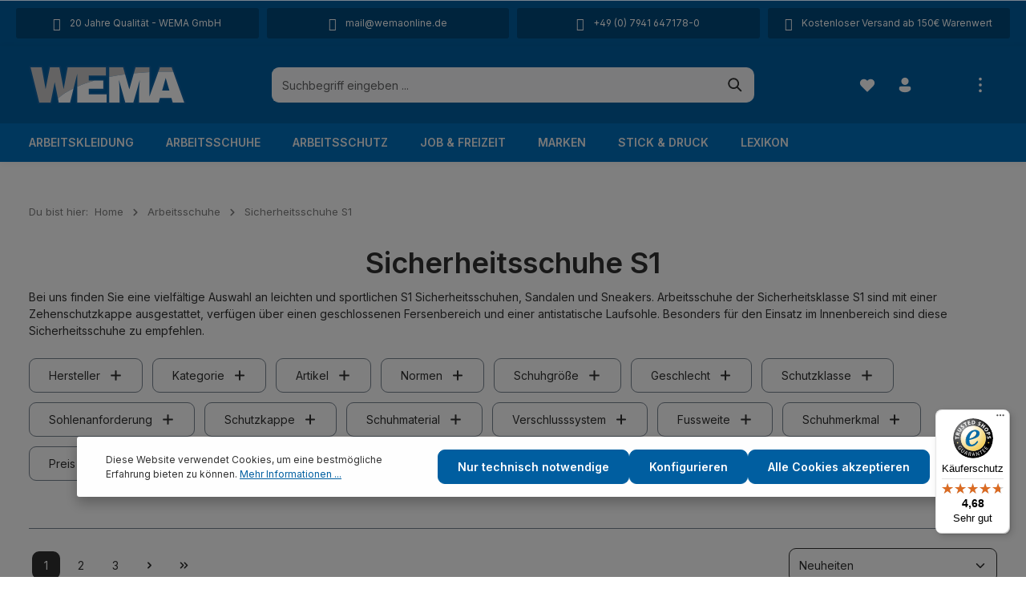

--- FILE ---
content_type: text/html; charset=UTF-8
request_url: https://www.wemaonline.de/arbeitsschuhe/sicherheitsschuhe-s1/
body_size: 44569
content:
<!DOCTYPE html><html lang="de-DE" itemscope="itemscope" itemtype="https://schema.org/WebPage"><head><meta charset="utf-8"><meta name="viewport" content="width=device-width, initial-scale=1, shrink-to-fit=no"><meta name="author" content=""><meta name="robots" content="index,follow"><meta name="revisit-after" content="15 days"><meta name="keywords" content="Sicherheitsschuhe S1"><meta name="description" content="Sicherheitsschuhe der Klasse S1 entsprechen den Anforderungen der Europa-Sicherheitsnorm EN ISO 20345. Jetzt auswählen und Rabatte sichern."><meta property="og:url" content="https://www.wemaonline.de/arbeitsschuhe/sicherheitsschuhe-s1/"><meta property="og:type" content="website"><meta property="og:site_name" content="WEMA GmbH"><meta property="og:title" content="Sicherheitsschuhe S1 online kaufen | WEMA GmbH"><meta property="og:description" content="Sicherheitsschuhe der Klasse S1 entsprechen den Anforderungen der Europa-Sicherheitsnorm EN ISO 20345. Jetzt auswählen und Rabatte sichern."><meta property="og:image" content="https://www.wemaonline.de/media/81/1b/18/1758035332/wema_NEU.svg?ts=1758035332"><meta name="twitter:card" content="summary"><meta name="twitter:site" content="WEMA GmbH"><meta name="twitter:title" content="Sicherheitsschuhe S1 online kaufen | WEMA GmbH"><meta name="twitter:description" content="Sicherheitsschuhe der Klasse S1 entsprechen den Anforderungen der Europa-Sicherheitsnorm EN ISO 20345. Jetzt auswählen und Rabatte sichern."><meta name="twitter:image" content="https://www.wemaonline.de/media/81/1b/18/1758035332/wema_NEU.svg?ts=1758035332"><meta name="facebook-domain-verification" content="qllj6vg9dgc1zrysfsau43dq51oj4b" /><meta itemprop="copyrightHolder" content="WEMA GmbH"><meta itemprop="copyrightYear" content=""><meta itemprop="isFamilyFriendly" content="true"><meta itemprop="image" content="https://www.wemaonline.de/media/81/1b/18/1758035332/wema_NEU.svg?ts=1758035332"><meta name="theme-color" content="#fff"><link rel="shortcut icon" href="https://www.wemaonline.de/media/81/1b/18/1758035332/wema_NEU.svg?ts=1758035332"><link rel="apple-touch-icon" sizes="180x180" href="https://www.wemaonline.de/media/81/1b/18/1758035332/wema_NEU.svg?ts=1758035332"><link rel="canonical" href="https://www.wemaonline.de/arbeitsschuhe/sicherheitsschuhe-s1/"><title itemprop="name">Sicherheitsschuhe S1 online kaufen | WEMA GmbH</title><link rel="stylesheet" href="https://www.wemaonline.de/theme/275c3e204e173c994e45255c7a55e13a/css/all.css?1767770529"><style data-plugin="zenitGravityCustomCss">.input-group > :not(:first-child):not(.dropdown-menu):not(.valid-tooltip):not(.valid-feedback):not(.invalid-tooltip):not(.invalid-feedback) { border-top-right-radius: 10px; border-bottom-right-radius: 10px; }; .lexicon-link-panel{ display: none !important; } .is-lexicon .cms-element-cbax-lexicon-navigation .lexicon-link-panel { display: none !important; } .cms-breadcrumb { margin-top: 24px !important; } .is-lexicon .lexicon-detail-title h1, .is-lexicon .lexicon-detail-title .h1 { font-size: 36px; } .wText { color:white!important; } .wText a { color:white!important; }</style><link rel="stylesheet" href="https://cdnjs.cloudflare.com/ajax/libs/font-awesome/5.15.4/css/all.min.css" crossorigin="anonymous"/><link rel="stylesheet" href="https://www.wemaonline.de/bundles/moorlfoundation/storefront/css/animate.css?1758068387"><script type="application/javascript">window.moorlAnimationZIndex ="9000";</script><style> :root { --moorl-advanced-search-width: 600px; } </style><style data-plugin="zenitPlatformNotificationBar"></style><script> window.features = {"V6_5_0_0":true,"v6.5.0.0":true,"V6_6_0_0":true,"v6.6.0.0":true,"V6_7_0_0":false,"v6.7.0.0":false,"DISABLE_VUE_COMPAT":false,"disable.vue.compat":false,"ACCESSIBILITY_TWEAKS":false,"accessibility.tweaks":false,"ADMIN_VITE":false,"admin.vite":false,"TELEMETRY_METRICS":false,"telemetry.metrics":false,"CACHE_REWORK":false,"cache.rework":false}; </script><script type="text/javascript" src="https://app.shoplytics.de/scripts/jaIeNFWB8vqeA6MKyEdH9Uwg4QcPdnM7DZXoWTbacmr1RJNOTplwhSkG083yrCE5.js" defer></script><script> window.gtagActive = true; window.gtagURL ='https://www.googletagmanager.com/gtag/js?id=G-5H3P82YZZT'; window.controllerName ='navigation'; window.actionName ='index'; window.trackOrders =''; window.gtagTrackingId ='G-5H3P82YZZT'; window.dataLayer = window.dataLayer || []; window.gtagConfig = { 'anonymize_ip': '1', 'cookie_domain': 'none', 'cookie_prefix': '_swag_ga', }; function gtag() { dataLayer.push(arguments); } </script><script> window.dataLayer = window.dataLayer || []; function gtag() { dataLayer.push(arguments); } (() => { const analyticsStorageEnabled = document.cookie.split(';').some((item) => item.trim().includes('google-analytics-enabled=1')); const adsEnabled = document.cookie.split(';').some((item) => item.trim().includes('google-ads-enabled=1')); gtag('consent', 'default', { 'ad_user_data': adsEnabled ? 'granted' : 'denied', 'ad_storage': adsEnabled ? 'granted' : 'denied', 'ad_personalization': adsEnabled ? 'granted' : 'denied', 'analytics_storage': analyticsStorageEnabled ? 'granted' : 'denied' }); })(); </script><script> window.shopwareAnalytics = { trackingId: '', merchantConsent: true, debug: false, storefrontController: 'Navigation', storefrontAction: 'index', storefrontRoute: 'frontend.navigation.page', storefrontCmsPageType: 'product_list' , }; </script><script data-plugin="zenitGravityCustomHeadJs"> (function(d, w, c) { w.BrevoConversationsID ='67d3e902b144ac2ae909bfc2'; w[c] = w[c] || function() { (w[c].q = w[c].q || []).push(arguments); }; var s = d.createElement('script'); s.async = true; s.src ='https://conversations-widget.brevo.com/brevo-conversations.js'; if (d.head) d.head.appendChild(s); })(document, window, 'BrevoConversations'); </script><script> window.mediameetsFacebookPixelData = new Map(); </script><script src="https://integrations.etrusted.com/applications/widget.js/v2" async defer></script><script> window.useDefaultCookieConsent = true; </script><script> window.activeNavigationId ='2880197480c644aab52defb5618bbf9a'; window.router = { 'frontend.cart.offcanvas': '/checkout/offcanvas', 'frontend.cookie.offcanvas': '/cookie/offcanvas', 'frontend.checkout.finish.page': '/checkout/finish', 'frontend.checkout.info': '/widgets/checkout/info', 'frontend.menu.offcanvas': '/widgets/menu/offcanvas', 'frontend.cms.page': '/widgets/cms', 'frontend.cms.navigation.page': '/widgets/cms/navigation', 'frontend.account.addressbook': '/widgets/account/address-book', 'frontend.country.country-data': '/country/country-state-data', 'frontend.app-system.generate-token': '/app-system/Placeholder/generate-token', }; window.salesChannelId ='0feb3ebe6ab04ea49e92f3e6b3515bdb'; </script><script> window.router['frontend.shopware_analytics.customer.data'] ='/storefront/script/shopware-analytics-customer' </script><script> window.breakpoints = {"xs":0,"sm":576,"md":768,"lg":992,"xl":1200,"xxl":1400}; </script><script> window.customerLoggedInState = 0; window.wishlistEnabled = 1; </script><script> window.themeAssetsPublicPath ='https://www.wemaonline.de/theme/01926698a69270e9ab0dcf0b362b6df3/assets/'; </script><script> window.themeJsPublicPath ='https://www.wemaonline.de/theme/275c3e204e173c994e45255c7a55e13a/js/'; </script><script type="text/javascript" src="https://www.wemaonline.de/theme/275c3e204e173c994e45255c7a55e13a/js/storefront/storefront.js?1767770529" defer></script><script type="text/javascript" src="https://www.wemaonline.de/theme/275c3e204e173c994e45255c7a55e13a/js/swag-pay-pal/swag-pay-pal.js?1767770529" defer></script><script type="text/javascript" src="https://www.wemaonline.de/theme/275c3e204e173c994e45255c7a55e13a/js/swag-amazon-pay/swag-amazon-pay.js?1767770529" defer></script><script type="text/javascript" src="https://www.wemaonline.de/theme/275c3e204e173c994e45255c7a55e13a/js/moorl-foundation/moorl-foundation.js?1767770529" defer></script><script type="text/javascript" src="https://www.wemaonline.de/theme/275c3e204e173c994e45255c7a55e13a/js/moorl-forms/moorl-forms.js?1767770529" defer></script><script type="text/javascript" src="https://www.wemaonline.de/theme/275c3e204e173c994e45255c7a55e13a/js/pickware-dhl/pickware-dhl.js?1767770529" defer></script><script type="text/javascript" src="https://www.wemaonline.de/theme/275c3e204e173c994e45255c7a55e13a/js/pickware-shipping-bundle/pickware-shipping-bundle.js?1767770529" defer></script><script type="text/javascript" src="https://www.wemaonline.de/theme/275c3e204e173c994e45255c7a55e13a/js/acris-suggested-products-c-s/acris-suggested-products-c-s.js?1767770529" defer></script><script type="text/javascript" src="https://www.wemaonline.de/theme/275c3e204e173c994e45255c7a55e13a/js/cbax-modul-lexicon/cbax-modul-lexicon.js?1767770529" defer></script><script type="text/javascript" src="https://www.wemaonline.de/theme/275c3e204e173c994e45255c7a55e13a/js/intedia-doofinder-s-w6/intedia-doofinder-s-w6.js?1767770529" defer></script><script type="text/javascript" src="https://www.wemaonline.de/theme/275c3e204e173c994e45255c7a55e13a/js/zenit-platform-notification-bar/zenit-platform-notification-bar.js" defer></script><script type="text/javascript" src="https://www.wemaonline.de/theme/275c3e204e173c994e45255c7a55e13a/js/mediameets-fb-pixel/mediameets-fb-pixel.js?1767770529" defer></script><script type="text/javascript" src="https://www.wemaonline.de/theme/275c3e204e173c994e45255c7a55e13a/js/weedesign-page-speed/weedesign-page-speed.js?1767770529" defer></script><script type="text/javascript" src="https://www.wemaonline.de/theme/275c3e204e173c994e45255c7a55e13a/js/cbax-modul-preview-image-hover/cbax-modul-preview-image-hover.js?1767770529" defer></script><script type="text/javascript" src="https://www.wemaonline.de/theme/275c3e204e173c994e45255c7a55e13a/js/swag-analytics/swag-analytics.js?1767770529" defer></script><script type="text/javascript" src="https://www.wemaonline.de/theme/275c3e204e173c994e45255c7a55e13a/js/zenit-platform-gravity/zenit-platform-gravity.js?1767770529" defer></script><script> window.mollie_javascript_use_shopware ='0' </script></head><body class="is-ctl-navigation is-act-index has-product-actions has-lbl-floating is-cms is-lo-full-width-boxed is-tb-expandable is-srch-default is-mn-offcanvas-lg"><div class="skip-to-content bg-primary-subtle text-primary-emphasis visually-hidden-focusable overflow-hidden"><div class="container d-flex justify-content-center"><a href="#content-main" class="skip-to-content-link d-inline-flex text-decoration-underline m-1 p-2 fw-bold gap-2"> Zum Hauptinhalt springen </a></div></div><noscript class="noscript-main"><div role="alert" class="alert alert-info alert-has-icon"> <span class="icon icon-info"><svg xmlns="http://www.w3.org/2000/svg" xmlns:xlink="http://www.w3.org/1999/xlink" width="24" height="24" viewBox="0 0 24 24"><defs><path d="M12 7c.5523 0 1 .4477 1 1s-.4477 1-1 1-1-.4477-1-1 .4477-1 1-1zm1 9c0 .5523-.4477 1-1 1s-1-.4477-1-1v-5c0-.5523.4477-1 1-1s1 .4477 1 1v5zm11-4c0 6.6274-5.3726 12-12 12S0 18.6274 0 12 5.3726 0 12 0s12 5.3726 12 12zM12 2C6.4772 2 2 6.4772 2 12s4.4772 10 10 10 10-4.4772 10-10S17.5228 2 12 2z" id="icons-default-info" /></defs><use xlink:href="#icons-default-info" fill="#758CA3" fill-rule="evenodd" /></svg></span> <div class="alert-content-container"><div class="alert-content"> Um unseren Shop in vollem Umfang nutzen zu können, empfehlen wir Ihnen Javascript in Ihrem Browser zu aktivieren. </div></div></div></noscript><div class="page-wrapper"><div class="features-bar d-md-block d-lg-block d-xl-block d-none"><div class="container"><div class="features-bar-columns row"><div class="features-bar-column col-sm-6 col-lg d-block d-sm-block d-md-block d-lg-block d-xl-block"><ul class="features-bar-wrap list-group"><li class="features-bar-column-item list-group-item"><a class="features-bar-column-link" href="/ueber-uns" title="20 Jahre Qualität - WEMA GmbH"><i class="zenit-features-icon-feather-trophy"></i> <span>20 Jahre Qualität - WEMA GmbH</span> </a></li><li class="features-bar-column-item list-group-item"><a class="features-bar-column-link" href="/ueber-uns" title=""><i class="zenit-features-icon-feather-trophy"></i> <span></span> </a></li></ul></div><div class="features-bar-column col-sm-6 col-lg d-block d-sm-block d-md-block d-lg-block d-xl-block"><ul class="features-bar-wrap list-group"><li class="features-bar-column-item list-group-item"><a class="features-bar-column-link" href="mailto:mail@wemaonline.de" title="mail@wemaonline.de" target="_blank" rel="noopener"><i class="zenit-features-icon-feather-mail"></i> <span>mail@wemaonline.de</span> </a></li><li class="features-bar-column-item list-group-item"><a class="features-bar-column-link" href="mailto:mail@wemaonline.de" title="" target="_blank" rel="noopener"><i class="zenit-features-icon-feather-mail"></i> <span></span> </a></li></ul></div><div class="features-bar-column col-sm-6 col-lg d-block d-sm-block d-md-block d-lg-block d-xl-block"><ul class="features-bar-wrap list-group"><li class="features-bar-column-item list-group-item"><a class="features-bar-column-link" href="tel:+497941647180" title="+49 (0) 7941 647178-0" target="_blank" rel="noopener"><i class="zenit-features-icon-feather-phone"></i> <span>+49 (0) 7941 647178-0</span> </a></li><li class="features-bar-column-item list-group-item"><a class="features-bar-column-link" href="tel:+497941647180" title="" target="_blank" rel="noopener"><i class="zenit-features-icon-feather-phone"></i> <span></span> </a></li></ul></div><div class="features-bar-column col-sm-6 col-lg d-block d-sm-block d-md-block d-lg-block d-xl-block"><ul class="features-bar-wrap list-group"><li class="features-bar-column-item list-group-item"><div class="features-bar-column-text"><i class="zenit-features-icon-feather-box"></i> <span>Kostenloser Versand ab 150€ Warenwert</span> </div></li><li class="features-bar-column-item list-group-item"><div class="features-bar-column-text"><i class="zenit-features-icon-feather-box"></i> <span></span> </div></li></ul></div></div></div></div><header class="header-main header-pos-relative header-multi-line header-multi-line-mobile header-logo-left" data-zen-sticky-header="true" data-zen-sticky-header-options="{&quot;viewports&quot;:[&quot;XXL&quot;,&quot;XS&quot;,&quot;SM&quot;,&quot;MD&quot;,&quot;LG&quot;,&quot;XL&quot;],&quot;scrollOffset&quot;:&quot;&quot;,&quot;autoHide&quot;:true}" data-zen-header-tooltips="true" data-zen-header-tooltips-options="{&quot;tooltipPlacement&quot;:&quot;top&quot;}"><div class="header-inner"><div class="collapse" id="topBarCollapse"><div class="top-bar d-none d-lg-flex"><div class="container"><nav class="top-bar-nav"><div class="top-bar-nav-item top-bar-login-register d-none d-lg-flex"> <span class="top-bar-login"><a href="/account/login" title="Anmelden" class="top-bar-login-item"> Anmelden </a></span> <span>oder</span> <span class="top-bar-register"><a href="/account/login" title="Registrieren" class="top-bar-register-item"> Registrieren </a></span> </div><div class="top-bar-nav-item top-bar-navigation-group d-none d-lg-flex"><div class="top-bar-nav-item top-bar-menu"><div class="service-menu dropdown"> <button class="btn dropdown-toggle top-bar-nav-btn" type="button" id="serviceMenuDropdown-top-bar" data-bs-toggle="dropdown" aria-haspopup="true" aria-expanded="false"> <span class="icon icon-help icon-sm"><svg xmlns="http://www.w3.org/2000/svg" xmlns:xlink="http://www.w3.org/1999/xlink" width="24" height="24" viewBox="0 0 24 24"><defs><path d="M12 2c5.523 0 10 4.477 10 10s-4.477 10-10 10a9.96 9.96 0 0 1-4.644-1.142l-4.29 1.117a.85.85 0 0 1-1.037-1.036l1.116-4.289A9.959 9.959 0 0 1 2 12C2 6.477 6.477 2 12 2Zm0 13.5a1 1 0 1 0 0 2 1 1 0 0 0 0-2Zm0-8.75A2.75 2.75 0 0 0 9.25 9.5a.75.75 0 0 0 1.493.102l.014-.23a1.25 1.25 0 0 1 2.493.128c0 .539-.135.805-.645 1.332l-.304.31c-.754.784-1.051 1.347-1.051 2.358a.75.75 0 0 0 1.5 0c0-.539.135-.805.645-1.332l.304-.31c.754-.784 1.051-1.347 1.051-2.358A2.75 2.75 0 0 0 12 6.75Z" id="icons-fluent-solid-help" /></defs><use xlink:href="#icons-fluent-solid-help" /></svg></span> <span class="top-bar-nav-text">Service/Hilfe</span> </button> <div class="dropdown-menu dropdown-menu-right" aria-labelledby="serviceMenuDropdown-top-bar"><a class="top-bar-list-item dropdown-item" href="https://www.wemaonline.de/liefer-und-versandkosten/" title="Liefer- und Versandkosten">Liefer- und Versandkosten</a><a class="top-bar-list-item dropdown-item" href="https://www.wemaonline.de/newsletter/" title="Newsletter">Newsletter</a><a class="top-bar-list-item dropdown-item" href="https://www.wemaonline.de/widerrufsrecht/" title="Widerrufsrecht">Widerrufsrecht</a><a class="top-bar-list-item dropdown-item" href="https://www.wemaonline.de/umtausch/" title="Umtausch">Umtausch</a><a class="top-bar-list-item dropdown-item" href="https://www.wemaonline.de/groessen/" title="Größen">Größen</a><a class="top-bar-list-item dropdown-item" href="https://www.wemaonline.de/normen/" title="Normen">Normen</a><a class="top-bar-list-item dropdown-item" href="https://www.wemaonline.de/rabatte/" title="Rabatte">Rabatte</a><a class="top-bar-list-item dropdown-item" href="https://www.wemaonline.de/impressum/" title="Impressum">Impressum</a><a class="top-bar-list-item dropdown-item" href="https://www.wemaonline.de/datenschutz/" title="Datenschutz">Datenschutz</a></div></div></div> <button class="btn top-bar-nav-btn btn-close-top-bar" type="button" aria-label="Top bar schließen" data-bs-toggle="collapse" data-bs-target="#topBarCollapse" aria-expanded="true" data-zen-collapse-top-bar-options="null"> <span class="icon icon-x icon-sm"><svg xmlns="http://www.w3.org/2000/svg" xmlns:xlink="http://www.w3.org/1999/xlink" width="24" height="24" viewBox="0 0 24 24"><defs><path d="m4.397 4.554.073-.084a.75.75 0 0 1 .976-.073l.084.073L12 10.939l6.47-6.47a.75.75 0 1 1 1.06 1.061L13.061 12l6.47 6.47a.75.75 0 0 1 .072.976l-.073.084a.75.75 0 0 1-.976.073l-.084-.073L12 13.061l-6.47 6.47a.75.75 0 0 1-1.06-1.061L10.939 12l-6.47-6.47a.75.75 0 0 1-.072-.976l.073-.084-.073.084Z" id="icons-fluent-solid-x" /></defs><use xlink:href="#icons-fluent-solid-x" /></svg></span> </button> </div></nav></div></div></div><div class="nav-header bg-opacity-100"><div class="container"><div class="header-row row gx-1 align-items-center "><div class="header-logo-col col-12 col-md-auto col-xl-3 order-1"><div class="header-logo-main"><a class="header-logo-main-link" href="/" title="Startseite"><picture class="header-logo-picture"><img src="https://www.wemaonline.de/media/81/1b/18/1758035332/wema_NEU.svg?ts=1758035332" alt="Startseite" class="img-fluid header-logo-main-img"></picture></a></div></div><div class="header-menu-button col-auto d-xl-none order-2 order-md-3" data-zen-tooltip-title="Menü"> <button class="btn nav-main-toggle-btn header-actions-btn" type="button" data-off-canvas-menu="true" aria-label="Menü"> <span class="icon icon-stack"><svg xmlns="http://www.w3.org/2000/svg" xmlns:xlink="http://www.w3.org/1999/xlink" width="24" height="24" viewBox="0 0 24 24"><defs><path d="M2.75 18h12.5a.75.75 0 0 1 .102 1.493l-.102.007H2.75a.75.75 0 0 1-.102-1.494L2.75 18h12.5-12.5Zm0-6.5h18.5a.75.75 0 0 1 .102 1.493L21.25 13H2.75a.75.75 0 0 1-.102-1.493l.102-.007h18.5-18.5Zm0-6.497h15.5a.75.75 0 0 1 .102 1.493l-.102.007H2.75a.75.75 0 0 1-.102-1.493l.102-.007h15.5-15.5Z" id="icons-fluent-solid-stack" /></defs><use xlink:href="#icons-fluent-solid-stack" /></svg></span> </button> </div><div class="header-search-col col-12 col-sm-auto col-xl-6 order-4 order-sm-2 ms-auto ms-xl-0 me-xl-0"><div class="collapse" id="searchCollapse"><div class="header-search"><form action="/search" method="get" data-search-widget="true" data-search-widget-options="{&quot;searchWidgetMinChars&quot;:2}" data-url="/suggest?search=" class="header-search-form"><div class="input-group has-validation"><input type="search" name="search" class="form-control header-search-input" autocomplete="off" autocapitalize="off" placeholder="Suchbegriff eingeben ..." aria-label="Suchbegriff eingeben ..." value=""><a class="btn header-close-btn js-search-close-btn d-none" aria-label="Die Dropdown-Suche schließen"> <span class="header-close-icon"> <span class="icon icon-x"><svg xmlns="http://www.w3.org/2000/svg" xmlns:xlink="http://www.w3.org/1999/xlink" width="24" height="24" viewBox="0 0 24 24"><use xlink:href="#icons-fluent-solid-x" /></svg></span> </span> </a> <button type="submit" class="btn header-search-btn" aria-label="Suchen"> <span class="header-search-icon"> <span class="icon icon-search"><svg xmlns="http://www.w3.org/2000/svg" xmlns:xlink="http://www.w3.org/1999/xlink" width="24" height="24" viewBox="0 0 24 24"><defs><path d="M10 2.5a7.5 7.5 0 0 1 5.964 12.048l4.743 4.745a1 1 0 0 1-1.32 1.497l-.094-.083-4.745-4.743A7.5 7.5 0 1 1 10 2.5Zm0 2a5.5 5.5 0 1 0 0 11 5.5 5.5 0 0 0 0-11Z" id="icons-fluent-solid-search" /></defs><use xlink:href="#icons-fluent-solid-search" /></svg></span> </span> </button> </div></form></div></div></div><div class="header-actions-col col-auto order-3 ms-auto ms-sm-0 ms-xl-auto"><div class="row gx-1 justify-content-end"><div class="col-auto d-sm-none"><div class="search-toggle" data-zen-tooltip-title="Suchen"> <button class="btn header-actions-btn search-toggle-btn js-search-toggle-btn collapsed" type="button" data-bs-toggle="collapse" data-bs-target="#searchCollapse" aria-expanded="false" aria-controls="searchCollapse" aria-label="Suchen"> <span class="icon icon-search"><svg xmlns="http://www.w3.org/2000/svg" xmlns:xlink="http://www.w3.org/1999/xlink" width="24" height="24" viewBox="0 0 24 24"><use xlink:href="#icons-fluent-solid-search" /></svg></span> <span class="icon icon-x icon-search-close d-none"><svg xmlns="http://www.w3.org/2000/svg" xmlns:xlink="http://www.w3.org/1999/xlink" width="24" height="24" viewBox="0 0 24 24"><use xlink:href="#icons-fluent-solid-x" /></svg></span> </button> </div></div><div class="col-auto"><div class="header-wishlist" data-zen-tooltip-title="Merkzettel"><a class="btn header-wishlist-btn header-actions-btn" href="/wishlist" title="Merkzettel" aria-label="Merkzettel"> <span class="header-wishlist-icon"> <span class="icon icon-heart"><svg xmlns="http://www.w3.org/2000/svg" xmlns:xlink="http://www.w3.org/1999/xlink" width="24" height="24" viewBox="0 0 24 24"><defs><path d="m12.82 5.58-.82.822-.824-.824a5.375 5.375 0 1 0-7.601 7.602l7.895 7.895a.75.75 0 0 0 1.06 0l7.902-7.897a5.376 5.376 0 0 0-.001-7.599 5.38 5.38 0 0 0-7.611 0Z" id="icons-fluent-solid-heart" /></defs><use xlink:href="#icons-fluent-solid-heart" /></svg></span> </span> <span class="badge header-wishlist-badge" id="wishlist-basket" data-wishlist-storage="true" data-wishlist-storage-options="{&quot;listPath&quot;:&quot;\/wishlist\/list&quot;,&quot;mergePath&quot;:&quot;\/wishlist\/merge&quot;,&quot;pageletPath&quot;:&quot;\/wishlist\/merge\/pagelet&quot;}" data-wishlist-widget="true" data-wishlist-widget-options="{&quot;showCounter&quot;:true}"></span> </a></div></div><div class="col-auto"><div class="account-menu" data-zen-tooltip-title="Ihr Konto"><div class="dropdown"> <button class="btn account-menu-btn header-actions-btn" type="button" id="accountWidget" data-account-menu="true" data-bs-toggle="dropdown" aria-haspopup="true" aria-expanded="false" aria-label="Ihr Konto" title="Ihr Konto"> <span class="icon icon-avatar"><svg xmlns="http://www.w3.org/2000/svg" xmlns:xlink="http://www.w3.org/1999/xlink" width="24" height="24" viewBox="0 0 24 24"><defs><path d="M17.754 14a2.249 2.249 0 0 1 2.25 2.249v.918a2.75 2.75 0 0 1-.513 1.599C17.945 20.929 15.42 22 12 22c-3.422 0-5.945-1.072-7.487-3.237a2.75 2.75 0 0 1-.51-1.595v-.92a2.249 2.249 0 0 1 2.249-2.25h11.501ZM12 2.004a5 5 0 1 1 0 10 5 5 0 0 1 0-10Z" id="icons-fluent-solid-avatar" /></defs><use xlink:href="#icons-fluent-solid-avatar" /></svg></span> </button> <div class="dropdown-menu dropdown-menu-end account-menu-dropdown shadow js-account-menu-dropdown" aria-labelledby="accountWidget"><div class="offcanvas-header"> <button class="btn offcanvas-close js-offcanvas-close"> <span class="icon icon-x icon-md"><svg xmlns="http://www.w3.org/2000/svg" xmlns:xlink="http://www.w3.org/1999/xlink" width="24" height="24" viewBox="0 0 24 24"><use xlink:href="#icons-fluent-solid-x" /></svg></span> <span class="offcanvas-title"> Ihr Konto </span> </button> </div><div class="offcanvas-body"><div class="account-menu"><div class="account-menu-login"><a href="/account/login" title="Anmelden" class="btn btn-primary account-menu-login-button"> Anmelden </a><div class="account-menu-register"> oder <a href="/account/login" title="Registrieren">registrieren</a></div></div><div class="account-menu-links"><div class="header-account-menu"><div class="card account-menu-inner"><div class="list-group list-group-flush account-aside-list-group"><a href="/account" title="Übersicht" class="list-group-item list-group-item-action account-aside-item"> Übersicht </a><a href="/account/profile" title="Persönliches Profil" class="list-group-item list-group-item-action account-aside-item"> Persönliches Profil </a><a href="/account/address" title="Adressen" class="list-group-item list-group-item-action account-aside-item"> Adressen </a><a href="/account/payment" title="Zahlungsarten" class="list-group-item list-group-item-action account-aside-item"> Zahlungsarten </a><a href="/account/order" title="Bestellungen" class="list-group-item list-group-item-action account-aside-item"> Bestellungen </a><a href="/account/mollie/subscriptions" title="Abonnements" class="list-group-item list-group-item-action account-aside-item"> Abonnements </a></div></div></div></div></div></div></div></div></div></div><div class="col-auto"><div class="header-cart" data-off-canvas-cart="true" data-zen-tooltip-title="Warenkorb"><a class="btn header-cart-btn header-actions-btn" href="/checkout/cart" data-cart-widget="true" title="Warenkorb" aria-label="Warenkorb"> <span class="header-cart-icon"> <span class="icon icon-bag"><svg xmlns="http://www.w3.org/2000/svg" xmlns:xlink="http://www.w3.org/1999/xlink" width="24" height="24" viewBox="0 0 24 24"><defs><path d="M2.5 4.25a.75.75 0 0 1 .75-.75h.558c.95 0 1.52.639 1.845 1.233.217.396.374.855.497 1.271A1.29 1.29 0 0 1 6.25 6h12.498c.83 0 1.43.794 1.202 1.593l-1.828 6.409a2.75 2.75 0 0 1-2.644 1.996H9.53a2.75 2.75 0 0 1-2.652-2.022l-.76-2.772-1.26-4.248-.001-.008c-.156-.567-.302-1.098-.52-1.494C4.128 5.069 3.96 5 3.809 5H3.25a.75.75 0 0 1-.75-.75ZM9 21a2 2 0 1 0 0-4 2 2 0 0 0 0 4ZM16 21a2 2 0 1 0 0-4 2 2 0 0 0 0 4Z" id="icons-fluent-solid-bag" /></defs><use xlink:href="#icons-fluent-solid-bag" /></svg></span> </span> <span class="header-cart-total"> 0,00 €* </span> </a></div></div><div class="col-auto d-none d-lg-block"><div class="top-bar-toggle" data-zen-tooltip-title="Mehr"> <button class="btn header-actions-btn top-bar-toggle-btn" type="button" aria-label="Mehr" data-bs-toggle="collapse" data-bs-target="#topBarCollapse" aria-expanded="false" data-zen-collapse-top-bar-options="{&quot;id&quot;:&quot;expandable-28&quot;,&quot;type&quot;:&quot;expandable&quot;,&quot;moreLinkText&quot;:&quot;Mehr&quot;,&quot;lessLinkText&quot;:&quot;Weniger&quot;}"> <span class="icon icon-more-vertical"><svg xmlns="http://www.w3.org/2000/svg" xmlns:xlink="http://www.w3.org/1999/xlink" width="24" height="24" viewBox="0 0 24 24"><defs><path d="M10 4c0-1.1046.8954-2 2-2s2 .8954 2 2-.8954 2-2 2-2-.8954-2-2zm0 8c0-1.1046.8954-2 2-2s2 .8954 2 2-.8954 2-2 2-2-.8954-2-2zm0 8c0-1.1046.8954-2 2-2s2 .8954 2 2-.8954 2-2 2-2-.8954-2-2z" id="icons-default-more-vertical" /></defs><use xlink:href="#icons-default-more-vertical" fill="#758CA3" fill-rule="evenodd" /></svg></span> </button> </div></div></div></div></div></div></div><div class="nav-main nav-main-scroller bg-opacity-100"><div class="main-navigation" id="mainNavigation" data-flyout-menu="true" data-zen-nav-scroller="true"><div class="container"><nav class="nav main-navigation-menu" aria-label="Hauptnavigation" itemscope="itemscope" itemtype="http://schema.org/SiteNavigationElement"><a class="nav-link main-navigation-link nav-item-00f2d8a97da24db18cb68c823b4eef37 " href="https://www.wemaonline.de/arbeitskleidung/" itemprop="url" data-flyout-menu-trigger="00f2d8a97da24db18cb68c823b4eef37"><div class="main-navigation-link-text has-children" data-hover="Arbeitskleidung"> <span class="main-navigation-link-name" data-hover="Arbeitskleidung" itemprop="name">Arbeitskleidung</span> </div></a><a class="nav-link main-navigation-link nav-item-6466736a0e584544a72aecfce7bdabbc active" href="https://www.wemaonline.de/arbeitsschuhe/" itemprop="url" data-flyout-menu-trigger="6466736a0e584544a72aecfce7bdabbc"><div class="main-navigation-link-text has-children" data-hover="Arbeitsschuhe"> <span class="main-navigation-link-name" data-hover="Arbeitsschuhe" itemprop="name">Arbeitsschuhe</span> </div></a><a class="nav-link main-navigation-link nav-item-bd9a7115c0be4fcab5fd1b55564c6532 " href="https://www.wemaonline.de/arbeitsschutz/" itemprop="url" data-flyout-menu-trigger="bd9a7115c0be4fcab5fd1b55564c6532"><div class="main-navigation-link-text has-children" data-hover="Arbeitsschutz"> <span class="main-navigation-link-name" data-hover="Arbeitsschutz" itemprop="name">Arbeitsschutz</span> </div></a><a class="nav-link main-navigation-link nav-item-fa7c774d4fd943b6b80db70f93e331d6 " href="https://www.wemaonline.de/job-freizeit/" itemprop="url" data-flyout-menu-trigger="fa7c774d4fd943b6b80db70f93e331d6"><div class="main-navigation-link-text has-children" data-hover="Job &amp; Freizeit"> <span class="main-navigation-link-name" data-hover="Job &amp; Freizeit" itemprop="name">Job &amp; Freizeit</span> </div></a><a class="nav-link main-navigation-link nav-item-d8dacc8305f445e6a89137d1808d19f9 " href="https://www.wemaonline.de/marken/" itemprop="url" data-flyout-menu-trigger="d8dacc8305f445e6a89137d1808d19f9"><div class="main-navigation-link-text has-children" data-hover="Marken"> <span class="main-navigation-link-name" data-hover="Marken" itemprop="name">Marken</span> </div></a><a class="nav-link main-navigation-link nav-item-0a6bf3e9d8e94439971c2312125a2545 " href="https://www.wemaonline.de/stick-druck" itemprop="url"><div class="main-navigation-link-text" data-hover="Stick &amp; Druck"> <span class="main-navigation-link-name" data-hover="Stick &amp; Druck" itemprop="name">Stick &amp; Druck</span> </div></a><a class="nav-link main-navigation-link nav-item-187e6953991a4497affbc386e811fa42 " href="/lexikon-glossar" itemprop="url"><div class="main-navigation-link-text" data-hover="Lexikon"> <span class="main-navigation-link-name" data-hover="Lexikon" itemprop="name">Lexikon</span> </div></a></nav><div class="main-navigation-scroller-controls-prev"> <span class="icon icon-arrow-head-left icon-xs"><svg xmlns="http://www.w3.org/2000/svg" xmlns:xlink="http://www.w3.org/1999/xlink" width="24" height="24" viewBox="0 0 24 24"><defs><path id="icons-default-arrow-head-left" d="m12.5 7.9142 10.2929 10.293c.3905.3904 1.0237.3904 1.4142 0 .3905-.3906.3905-1.0238 0-1.4143l-11-11c-.3905-.3905-1.0237-.3905-1.4142 0l-11 11c-.3905.3905-.3905 1.0237 0 1.4142.3905.3905 1.0237.3905 1.4142 0L12.5 7.9142z" /></defs><use transform="matrix(0 1 1 0 .5 -.5)" xlink:href="#icons-default-arrow-head-left" fill="#758CA3" fill-rule="evenodd" /></svg></span> </div><div class="main-navigation-scroller-controls-next"> <span class="icon icon-arrow-head-right icon-xs"><svg xmlns="http://www.w3.org/2000/svg" xmlns:xlink="http://www.w3.org/1999/xlink" width="24" height="24" viewBox="0 0 24 24"><defs><path id="icons-default-arrow-head-right" d="m11.5 7.9142 10.2929 10.293c.3905.3904 1.0237.3904 1.4142 0 .3905-.3906.3905-1.0238 0-1.4143l-11-11c-.3905-.3905-1.0237-.3905-1.4142 0l-11 11c-.3905.3905-.3905 1.0237 0 1.4142.3905.3905 1.0237.3905 1.4142 0L11.5 7.9142z" /></defs><use transform="rotate(90 11.5 12)" xlink:href="#icons-default-arrow-head-right" fill="#758CA3" fill-rule="evenodd" /></svg></span> </div></div><div class="navigation-flyouts"><div class="navigation-flyout" data-flyout-menu-id="00f2d8a97da24db18cb68c823b4eef37"><div class="navigation-flyout-inner"><div class="container"><div class="row navigation-flyout-bar"><div class="col"><div class="navigation-flyout-category-link"><a class="nav-link" href="https://www.wemaonline.de/arbeitskleidung/" itemprop="url" title="Arbeitskleidung"> Zur Kategorie Arbeitskleidung <span class="icon icon-arrow-right icon-primary"><svg xmlns="http://www.w3.org/2000/svg" xmlns:xlink="http://www.w3.org/1999/xlink" width="16" height="16" viewBox="0 0 16 16"><defs><path id="icons-solid-arrow-right" d="M6.7071 6.2929c-.3905-.3905-1.0237-.3905-1.4142 0-.3905.3905-.3905 1.0237 0 1.4142l3 3c.3905.3905 1.0237.3905 1.4142 0l3-3c.3905-.3905.3905-1.0237 0-1.4142-.3905-.3905-1.0237-.3905-1.4142 0L9 8.5858l-2.2929-2.293z" /></defs><use transform="rotate(-90 9 8.5)" xlink:href="#icons-solid-arrow-right" fill="#758CA3" fill-rule="evenodd" /></svg></span> </a></div></div><div class="col-auto"><div class="navigation-flyout-close js-close-flyout-menu"> <span class="icon icon-x"><svg xmlns="http://www.w3.org/2000/svg" xmlns:xlink="http://www.w3.org/1999/xlink" width="24" height="24" viewBox="0 0 24 24"><use xlink:href="#icons-fluent-solid-x" /></svg></span> </div></div></div><div class="row navigation-flyout-content"><div class="col"><div class="navigation-flyout-categories"><div class="row navigation-flyout-categories is-level-0"><div class=" navigation-flyout-col"><a class="nav-item nav-link navigation-flyout-link is-level-0" href="https://www.wemaonline.de/arbeitskleidung/arbeitshosen/" itemprop="url" title="Arbeitshosen"> <span itemprop="name">Arbeitshosen</span> </a><div class="navigation-flyout-categories is-level-1"><div class="navigation-flyout-col"><a class="nav-item nav-link navigation-flyout-link is-level-1" href="https://www.wemaonline.de/arbeitskleidung/arbeitshosen/bundhosen/" itemprop="url" title="Bundhosen"> <span itemprop="name">Bundhosen</span> </a><div class="navigation-flyout-categories is-level-2"></div></div><div class="navigation-flyout-col"><a class="nav-item nav-link navigation-flyout-link is-level-1" href="https://www.wemaonline.de/arbeitskleidung/arbeitshosen/latzhosen/" itemprop="url" title="Latzhosen"> <span itemprop="name">Latzhosen</span> </a><div class="navigation-flyout-categories is-level-2"></div></div><div class="navigation-flyout-col"><a class="nav-item nav-link navigation-flyout-link is-level-1" href="https://www.wemaonline.de/arbeitskleidung/arbeitshosen/kurze-arbeitshosen-shorts/" itemprop="url" title="Kurze Arbeitshosen | Shorts"> <span itemprop="name">Kurze Arbeitshosen | Shorts</span> </a><div class="navigation-flyout-categories is-level-2"></div></div><div class="navigation-flyout-col"><a class="nav-item nav-link navigation-flyout-link is-level-1" href="https://www.wemaonline.de/arbeitskleidung/arbeitshosen/jeans/" itemprop="url" title="Jeans"> <span itemprop="name">Jeans</span> </a><div class="navigation-flyout-categories is-level-2"></div></div><div class="navigation-flyout-col"><a class="nav-item nav-link navigation-flyout-link is-level-1" href="https://www.wemaonline.de/arbeitskleidung/arbeitshosen/regenhosen/" itemprop="url" title="Regenhosen"> <span itemprop="name">Regenhosen</span> </a><div class="navigation-flyout-categories is-level-2"></div></div></div></div><div class=" navigation-flyout-col"><a class="nav-item nav-link navigation-flyout-link is-level-0" href="https://www.wemaonline.de/arbeitskleidung/arbeitsjacken/" itemprop="url" title="Arbeitsjacken"> <span itemprop="name">Arbeitsjacken</span> </a><div class="navigation-flyout-categories is-level-1"><div class="navigation-flyout-col"><a class="nav-item nav-link navigation-flyout-link is-level-1" href="https://www.wemaonline.de/arbeitskleidung/arbeitsjacken/bundjacken/" itemprop="url" title="Bundjacken"> <span itemprop="name">Bundjacken</span> </a><div class="navigation-flyout-categories is-level-2"></div></div><div class="navigation-flyout-col"><a class="nav-item nav-link navigation-flyout-link is-level-1" href="https://www.wemaonline.de/arbeitskleidung/arbeitsjacken/fleecejacken/" itemprop="url" title="Fleecejacken"> <span itemprop="name">Fleecejacken</span> </a><div class="navigation-flyout-categories is-level-2"></div></div><div class="navigation-flyout-col"><a class="nav-item nav-link navigation-flyout-link is-level-1" href="https://www.wemaonline.de/arbeitskleidung/arbeitsjacken/parkas/" itemprop="url" title="Parkas"> <span itemprop="name">Parkas</span> </a><div class="navigation-flyout-categories is-level-2"></div></div><div class="navigation-flyout-col"><a class="nav-item nav-link navigation-flyout-link is-level-1" href="https://www.wemaonline.de/arbeitskleidung/arbeitsjacken/pilotenjacken/" itemprop="url" title="Pilotenjacken"> <span itemprop="name">Pilotenjacken</span> </a><div class="navigation-flyout-categories is-level-2"></div></div><div class="navigation-flyout-col"><a class="nav-item nav-link navigation-flyout-link is-level-1" href="https://www.wemaonline.de/arbeitskleidung/arbeitsjacken/regenjacken/" itemprop="url" title="Regenjacken"> <span itemprop="name">Regenjacken</span> </a><div class="navigation-flyout-categories is-level-2"></div></div><div class="navigation-flyout-col"><a class="nav-item nav-link navigation-flyout-link is-level-1" href="https://www.wemaonline.de/arbeitskleidung/arbeitsjacken/softshelljacken/" itemprop="url" title="Softshelljacken"> <span itemprop="name">Softshelljacken</span> </a><div class="navigation-flyout-categories is-level-2"></div></div><div class="navigation-flyout-col"><a class="nav-item nav-link navigation-flyout-link is-level-1" href="https://www.wemaonline.de/arbeitskleidung/arbeitsjacken/winterjacken/" itemprop="url" title="Winterjacken"> <span itemprop="name">Winterjacken</span> </a><div class="navigation-flyout-categories is-level-2"></div></div></div></div><div class=" navigation-flyout-col"><a class="nav-item nav-link navigation-flyout-link is-level-0" href="https://www.wemaonline.de/arbeitskleidung/arbeitsoveralls/" itemprop="url" title="Arbeitsoveralls"> <span itemprop="name">Arbeitsoveralls</span> </a><div class="navigation-flyout-categories is-level-1"></div></div><div class=" navigation-flyout-col"><a class="nav-item nav-link navigation-flyout-link is-level-0" href="https://www.wemaonline.de/arbeitskleidung/arbeitswesten/" itemprop="url" title="Arbeitswesten"> <span itemprop="name">Arbeitswesten</span> </a><div class="navigation-flyout-categories is-level-1"><div class="navigation-flyout-col"><a class="nav-item nav-link navigation-flyout-link is-level-1" href="https://www.wemaonline.de/arbeitskleidung/arbeitswesten/berufswesten/" itemprop="url" title="Berufswesten"> <span itemprop="name">Berufswesten</span> </a><div class="navigation-flyout-categories is-level-2"></div></div><div class="navigation-flyout-col"><a class="nav-item nav-link navigation-flyout-link is-level-1" href="https://www.wemaonline.de/arbeitskleidung/arbeitswesten/softshellwesten/" itemprop="url" title="Softshellwesten"> <span itemprop="name">Softshellwesten</span> </a><div class="navigation-flyout-categories is-level-2"></div></div><div class="navigation-flyout-col"><a class="nav-item nav-link navigation-flyout-link is-level-1" href="https://www.wemaonline.de/arbeitskleidung/arbeitswesten/winterwesten/" itemprop="url" title="Winterwesten"> <span itemprop="name">Winterwesten</span> </a><div class="navigation-flyout-categories is-level-2"></div></div></div></div><div class=" navigation-flyout-col"><a class="nav-item nav-link navigation-flyout-link is-level-0" href="https://www.wemaonline.de/arbeitskleidung/oberbekleidung/" itemprop="url" title="Oberbekleidung"> <span itemprop="name">Oberbekleidung</span> </a><div class="navigation-flyout-categories is-level-1"><div class="navigation-flyout-col"><a class="nav-item nav-link navigation-flyout-link is-level-1" href="https://www.wemaonline.de/arbeitskleidung/oberbekleidung/arbeitsshirts/" itemprop="url" title="Arbeitsshirts"> <span itemprop="name">Arbeitsshirts</span> </a><div class="navigation-flyout-categories is-level-2"></div></div><div class="navigation-flyout-col"><a class="nav-item nav-link navigation-flyout-link is-level-1" href="https://www.wemaonline.de/arbeitskleidung/oberbekleidung/arbeitspoloshirts/" itemprop="url" title="Arbeitspoloshirts"> <span itemprop="name">Arbeitspoloshirts</span> </a><div class="navigation-flyout-categories is-level-2"></div></div><div class="navigation-flyout-col"><a class="nav-item nav-link navigation-flyout-link is-level-1" href="https://www.wemaonline.de/arbeitskleidung/oberbekleidung/arbeitspullover/" itemprop="url" title="Arbeitspullover"> <span itemprop="name">Arbeitspullover</span> </a><div class="navigation-flyout-categories is-level-2"></div></div><div class="navigation-flyout-col"><a class="nav-item nav-link navigation-flyout-link is-level-1" href="https://www.wemaonline.de/arbeitskleidung/oberbekleidung/arbeitssweatshirts/" itemprop="url" title="Arbeitssweatshirts"> <span itemprop="name">Arbeitssweatshirts</span> </a><div class="navigation-flyout-categories is-level-2"></div></div><div class="navigation-flyout-col"><a class="nav-item nav-link navigation-flyout-link is-level-1" href="https://www.wemaonline.de/arbeitskleidung/oberbekleidung/arbeitshemden/" itemprop="url" title="Arbeitshemden"> <span itemprop="name">Arbeitshemden</span> </a><div class="navigation-flyout-categories is-level-2"></div></div></div></div><div class=" navigation-flyout-col"><a class="nav-item nav-link navigation-flyout-link is-level-0" href="https://www.wemaonline.de/arbeitskleidung/multinormkleidung/" itemprop="url" title="Multinormkleidung"> <span itemprop="name">Multinormkleidung</span> </a><div class="navigation-flyout-categories is-level-1"></div></div><div class=" navigation-flyout-col"><a class="nav-item nav-link navigation-flyout-link is-level-0" href="https://www.wemaonline.de/arbeitskleidung/schnittschutzkleidung/" itemprop="url" title="Schnittschutzkleidung"> <span itemprop="name">Schnittschutzkleidung</span> </a><div class="navigation-flyout-categories is-level-1"></div></div><div class=" navigation-flyout-col"><a class="nav-item nav-link navigation-flyout-link is-level-0" href="https://www.wemaonline.de/arbeitskleidung/schweisserschutzkleidung/" itemprop="url" title="Schweißerschutzkleidung"> <span itemprop="name">Schweißerschutzkleidung</span> </a><div class="navigation-flyout-categories is-level-1"></div></div><div class=" navigation-flyout-col"><a class="nav-item nav-link navigation-flyout-link is-level-0" href="https://www.wemaonline.de/arbeitskleidung/jagd-forstbekleidung/" itemprop="url" title="Jagd | Forstbekleidung"> <span itemprop="name">Jagd | Forstbekleidung</span> </a><div class="navigation-flyout-categories is-level-1"></div></div><div class=" navigation-flyout-col"><a class="nav-item nav-link navigation-flyout-link is-level-0" href="https://www.wemaonline.de/arbeitskleidung/warnschutzkleidung/" itemprop="url" title="Warnschutzkleidung"> <span itemprop="name">Warnschutzkleidung</span> </a><div class="navigation-flyout-categories is-level-1"><div class="navigation-flyout-col"><a class="nav-item nav-link navigation-flyout-link is-level-1" href="https://www.wemaonline.de/arbeitskleidung/warnschutzkleidung/warnschutzhosen/" itemprop="url" title="Warnschutzhosen"> <span itemprop="name">Warnschutzhosen</span> </a><div class="navigation-flyout-categories is-level-2"></div></div><div class="navigation-flyout-col"><a class="nav-item nav-link navigation-flyout-link is-level-1" href="https://www.wemaonline.de/arbeitskleidung/warnschutzkleidung/warnschutzjacken/" itemprop="url" title="Warnschutzjacken"> <span itemprop="name">Warnschutzjacken</span> </a><div class="navigation-flyout-categories is-level-2"></div></div><div class="navigation-flyout-col"><a class="nav-item nav-link navigation-flyout-link is-level-1" href="https://www.wemaonline.de/arbeitskleidung/warnschutzkleidung/warnschutzwesten/" itemprop="url" title="Warnschutzwesten"> <span itemprop="name">Warnschutzwesten</span> </a><div class="navigation-flyout-categories is-level-2"></div></div><div class="navigation-flyout-col"><a class="nav-item nav-link navigation-flyout-link is-level-1" href="https://www.wemaonline.de/arbeitskleidung/warnschutzkleidung/warnschutzshirts/" itemprop="url" title="Warnschutzshirts"> <span itemprop="name">Warnschutzshirts</span> </a><div class="navigation-flyout-categories is-level-2"></div></div><div class="navigation-flyout-col"><a class="nav-item nav-link navigation-flyout-link is-level-1" href="https://www.wemaonline.de/arbeitskleidung/warnschutzkleidung/warnschutz-accessoires/" itemprop="url" title="Warnschutz Accessoires"> <span itemprop="name">Warnschutz Accessoires</span> </a><div class="navigation-flyout-categories is-level-2"></div></div></div></div><div class=" navigation-flyout-col"><a class="nav-item nav-link navigation-flyout-link is-level-0" href="https://www.wemaonline.de/arbeitskleidung/zunftkleidung/" itemprop="url" title="Zunftkleidung"> <span itemprop="name">Zunftkleidung</span> </a><div class="navigation-flyout-categories is-level-1"><div class="navigation-flyout-col"><a class="nav-item nav-link navigation-flyout-link is-level-1" href="https://www.wemaonline.de/arbeitskleidung/zunftkleidung/zunfthosen-ohne-schlag/" itemprop="url" title="Zunfthosen ohne Schlag"> <span itemprop="name">Zunfthosen ohne Schlag</span> </a><div class="navigation-flyout-categories is-level-2"></div></div><div class="navigation-flyout-col"><a class="nav-item nav-link navigation-flyout-link is-level-1" href="https://www.wemaonline.de/arbeitskleidung/zunftkleidung/zunfthosen-mit-schlag/" itemprop="url" title="Zunfthosen mit Schlag"> <span itemprop="name">Zunfthosen mit Schlag</span> </a><div class="navigation-flyout-categories is-level-2"></div></div><div class="navigation-flyout-col"><a class="nav-item nav-link navigation-flyout-link is-level-1" href="https://www.wemaonline.de/arbeitskleidung/zunftkleidung/zunftshorts/" itemprop="url" title="Zunftshorts"> <span itemprop="name">Zunftshorts</span> </a><div class="navigation-flyout-categories is-level-2"></div></div><div class="navigation-flyout-col"><a class="nav-item nav-link navigation-flyout-link is-level-1" href="https://www.wemaonline.de/arbeitskleidung/zunftkleidung/zunftwesten/" itemprop="url" title="Zunftwesten"> <span itemprop="name">Zunftwesten</span> </a><div class="navigation-flyout-categories is-level-2"></div></div><div class="navigation-flyout-col"><a class="nav-item nav-link navigation-flyout-link is-level-1" href="https://www.wemaonline.de/arbeitskleidung/zunftkleidung/zunftjacken/" itemprop="url" title="Zunftjacken"> <span itemprop="name">Zunftjacken</span> </a><div class="navigation-flyout-categories is-level-2"></div></div><div class="navigation-flyout-col"><a class="nav-item nav-link navigation-flyout-link is-level-1" href="https://www.wemaonline.de/arbeitskleidung/zunftkleidung/damenzunft/" itemprop="url" title="Damenzunft"> <span itemprop="name">Damenzunft</span> </a><div class="navigation-flyout-categories is-level-2"></div></div><div class="navigation-flyout-col"><a class="nav-item nav-link navigation-flyout-link is-level-1" href="https://www.wemaonline.de/arbeitskleidung/zunftkleidung/kinderzunft/" itemprop="url" title="Kinderzunft"> <span itemprop="name">Kinderzunft</span> </a><div class="navigation-flyout-categories is-level-2"></div></div><div class="navigation-flyout-col"><a class="nav-item nav-link navigation-flyout-link is-level-1" href="https://www.wemaonline.de/arbeitskleidung/zunftkleidung/zunft-zubehoer/" itemprop="url" title="Zunft Zubehör"> <span itemprop="name">Zunft Zubehör</span> </a><div class="navigation-flyout-categories is-level-2"></div></div></div></div><div class=" navigation-flyout-col"><a class="nav-item nav-link navigation-flyout-link is-level-0" href="https://www.wemaonline.de/arbeitskleidung/gastrokleidung/" itemprop="url" title="Gastrokleidung"> <span itemprop="name">Gastrokleidung</span> </a><div class="navigation-flyout-categories is-level-1"></div></div><div class=" navigation-flyout-col"><a class="nav-item nav-link navigation-flyout-link is-level-0" href="https://www.wemaonline.de/arbeitskleidung/arbeitskleidung-damen/" itemprop="url" title="Arbeitskleidung Damen"> <span itemprop="name">Arbeitskleidung Damen</span> </a><div class="navigation-flyout-categories is-level-1"><div class="navigation-flyout-col"><a class="nav-item nav-link navigation-flyout-link is-level-1" href="https://www.wemaonline.de/arbeitskleidung/arbeitskleidung-damen/arbeitshosen-damen/" itemprop="url" title="Arbeitshosen Damen"> <span itemprop="name">Arbeitshosen Damen</span> </a><div class="navigation-flyout-categories is-level-2"></div></div><div class="navigation-flyout-col"><a class="nav-item nav-link navigation-flyout-link is-level-1" href="https://www.wemaonline.de/arbeitskleidung/arbeitskleidung-damen/arbeitsjacken-damen/" itemprop="url" title="Arbeitsjacken Damen"> <span itemprop="name">Arbeitsjacken Damen</span> </a><div class="navigation-flyout-categories is-level-2"></div></div><div class="navigation-flyout-col"><a class="nav-item nav-link navigation-flyout-link is-level-1" href="https://www.wemaonline.de/arbeitskleidung/arbeitskleidung-damen/oberbekleidung-damen/" itemprop="url" title="Oberbekleidung Damen"> <span itemprop="name">Oberbekleidung Damen</span> </a><div class="navigation-flyout-categories is-level-2"></div></div><div class="navigation-flyout-col"><a class="nav-item nav-link navigation-flyout-link is-level-1" href="https://www.wemaonline.de/arbeitskleidung/arbeitskleidung-damen/warnschutzkleidung-damen/" itemprop="url" title="Warnschutzkleidung Damen"> <span itemprop="name">Warnschutzkleidung Damen</span> </a><div class="navigation-flyout-categories is-level-2"></div></div></div></div><div class=" navigation-flyout-col"><a class="nav-item nav-link navigation-flyout-link is-level-0" href="https://www.wemaonline.de/arbeitskleidung/arbeitskleidung-kinder/" itemprop="url" title="Arbeitskleidung Kinder"> <span itemprop="name">Arbeitskleidung Kinder</span> </a><div class="navigation-flyout-categories is-level-1"></div></div><div class=" navigation-flyout-col"><a class="nav-item nav-link navigation-flyout-link is-level-0" href="https://www.wemaonline.de/arbeitskleidung/schuerzen/" itemprop="url" title="Schürzen"> <span itemprop="name">Schürzen</span> </a><div class="navigation-flyout-categories is-level-1"><div class="navigation-flyout-col"><a class="nav-item nav-link navigation-flyout-link is-level-1" href="https://www.wemaonline.de/arbeitskleidung/schuerzen/bistroschuerzen/" itemprop="url" title="Bistroschürzen"> <span itemprop="name">Bistroschürzen</span> </a><div class="navigation-flyout-categories is-level-2"></div></div><div class="navigation-flyout-col"><a class="nav-item nav-link navigation-flyout-link is-level-1" href="https://www.wemaonline.de/arbeitskleidung/schuerzen/latzschuerzen/" itemprop="url" title="Latzschürzen"> <span itemprop="name">Latzschürzen</span> </a><div class="navigation-flyout-categories is-level-2"></div></div><div class="navigation-flyout-col"><a class="nav-item nav-link navigation-flyout-link is-level-1" href="https://www.wemaonline.de/arbeitskleidung/schuerzen/ueberwurfschuerzen/" itemprop="url" title="Überwurfschürzen"> <span itemprop="name">Überwurfschürzen</span> </a><div class="navigation-flyout-categories is-level-2"></div></div></div></div><div class=" navigation-flyout-col"><a class="nav-item nav-link navigation-flyout-link is-level-0" href="https://www.wemaonline.de/arbeitskleidung/zubehoer-accessoires/" itemprop="url" title="Zubehör | Accessoires"> <span itemprop="name">Zubehör | Accessoires</span> </a><div class="navigation-flyout-categories is-level-1"><div class="navigation-flyout-col"><a class="nav-item nav-link navigation-flyout-link is-level-1" href="https://www.wemaonline.de/arbeitskleidung/zubehoer-accessoires/arbeitssocken/" itemprop="url" title="Arbeitssocken"> <span itemprop="name">Arbeitssocken</span> </a><div class="navigation-flyout-categories is-level-2"></div></div><div class="navigation-flyout-col"><a class="nav-item nav-link navigation-flyout-link is-level-1" href="https://www.wemaonline.de/arbeitskleidung/zubehoer-accessoires/guertel/" itemprop="url" title="Gürtel"> <span itemprop="name">Gürtel</span> </a><div class="navigation-flyout-categories is-level-2"></div></div><div class="navigation-flyout-col"><a class="nav-item nav-link navigation-flyout-link is-level-1" href="https://www.wemaonline.de/arbeitskleidung/zubehoer-accessoires/kniepolster/" itemprop="url" title="Kniepolster"> <span itemprop="name">Kniepolster</span> </a><div class="navigation-flyout-categories is-level-2"></div></div><div class="navigation-flyout-col"><a class="nav-item nav-link navigation-flyout-link is-level-1" href="https://www.wemaonline.de/arbeitskleidung/zubehoer-accessoires/muetzen-caps/" itemprop="url" title="Mützen | Caps"> <span itemprop="name">Mützen | Caps</span> </a><div class="navigation-flyout-categories is-level-2"></div></div></div></div></div></div></div></div></div></div></div><div class="navigation-flyout" data-flyout-menu-id="6466736a0e584544a72aecfce7bdabbc"><div class="navigation-flyout-inner"><div class="container"><div class="row navigation-flyout-bar"><div class="col"><div class="navigation-flyout-category-link"><a class="nav-link" href="https://www.wemaonline.de/arbeitsschuhe/" itemprop="url" title="Arbeitsschuhe"> Zur Kategorie Arbeitsschuhe <span class="icon icon-arrow-right icon-primary"><svg xmlns="http://www.w3.org/2000/svg" xmlns:xlink="http://www.w3.org/1999/xlink" width="16" height="16" viewBox="0 0 16 16"><use transform="rotate(-90 9 8.5)" xlink:href="#icons-solid-arrow-right" fill="#758CA3" fill-rule="evenodd" /></svg></span> </a></div></div><div class="col-auto"><div class="navigation-flyout-close js-close-flyout-menu"> <span class="icon icon-x"><svg xmlns="http://www.w3.org/2000/svg" xmlns:xlink="http://www.w3.org/1999/xlink" width="24" height="24" viewBox="0 0 24 24"><use xlink:href="#icons-fluent-solid-x" /></svg></span> </div></div></div><div class="row navigation-flyout-content"><div class="col"><div class="navigation-flyout-categories"><div class="row navigation-flyout-categories is-level-0"><div class=" navigation-flyout-col"><a class="nav-item nav-link navigation-flyout-link is-level-0" href="https://www.wemaonline.de/arbeitsschuhe/sicherheitshalbschuhe/" itemprop="url" title="Sicherheitshalbschuhe"> <span itemprop="name">Sicherheitshalbschuhe</span> </a><div class="navigation-flyout-categories is-level-1"></div></div><div class=" navigation-flyout-col"><a class="nav-item nav-link navigation-flyout-link is-level-0" href="https://www.wemaonline.de/arbeitsschuhe/sicherheitsstiefel/" itemprop="url" title="Sicherheitsstiefel"> <span itemprop="name">Sicherheitsstiefel</span> </a><div class="navigation-flyout-categories is-level-1"></div></div><div class=" navigation-flyout-col"><a class="nav-item nav-link navigation-flyout-link is-level-0" href="https://www.wemaonline.de/arbeitsschuhe/sicherheitssandalen/" itemprop="url" title="Sicherheitssandalen"> <span itemprop="name">Sicherheitssandalen</span> </a><div class="navigation-flyout-categories is-level-1"></div></div><div class=" navigation-flyout-col"><a class="nav-item nav-link navigation-flyout-link is-level-0" href="https://www.wemaonline.de/arbeitsschuhe/sicherheitsschuhe-damen/" itemprop="url" title="Sicherheitsschuhe Damen"> <span itemprop="name">Sicherheitsschuhe Damen</span> </a><div class="navigation-flyout-categories is-level-1"></div></div><div class=" navigation-flyout-col"><a class="nav-item nav-link navigation-flyout-link is-level-0" href="https://www.wemaonline.de/arbeitsschuhe/ueberschuhe/" itemprop="url" title="Überschuhe"> <span itemprop="name">Überschuhe</span> </a><div class="navigation-flyout-categories is-level-1"></div></div><div class=" navigation-flyout-col"><a class="nav-item nav-link navigation-flyout-link is-level-0" href="https://www.wemaonline.de/arbeitsschuhe/winterarbeitsschuhe/" itemprop="url" title="Winterarbeitsschuhe"> <span itemprop="name">Winterarbeitsschuhe</span> </a><div class="navigation-flyout-categories is-level-1"></div></div><div class=" navigation-flyout-col"><a class="nav-item nav-link navigation-flyout-link is-level-0" href="https://www.wemaonline.de/arbeitsschuhe/multifunktionsschuhe/" itemprop="url" title="Multifunktionsschuhe"> <span itemprop="name">Multifunktionsschuhe</span> </a><div class="navigation-flyout-categories is-level-1"></div></div><div class=" navigation-flyout-col"><a class="nav-item nav-link navigation-flyout-link is-level-0" href="https://www.wemaonline.de/arbeitsschuhe/gummistiefel/" itemprop="url" title="Gummistiefel"> <span itemprop="name">Gummistiefel</span> </a><div class="navigation-flyout-categories is-level-1"></div></div><div class=" navigation-flyout-col"><a class="nav-item nav-link navigation-flyout-link is-level-0" href="https://www.wemaonline.de/arbeitsschuhe/einlegesohlen-zubehoer/" itemprop="url" title="Einlegesohlen | Zubehör"> <span itemprop="name">Einlegesohlen | Zubehör</span> </a><div class="navigation-flyout-categories is-level-1"></div></div><div class=" navigation-flyout-col"><a class="nav-item nav-link navigation-flyout-link is-level-0 active" href="https://www.wemaonline.de/arbeitsschuhe/sicherheitsschuhe-s1/" itemprop="url" title="Sicherheitsschuhe S1"> <span itemprop="name">Sicherheitsschuhe S1</span> </a><div class="navigation-flyout-categories is-level-1"></div></div><div class=" navigation-flyout-col"><a class="nav-item nav-link navigation-flyout-link is-level-0" href="https://www.wemaonline.de/arbeitsschuhe/sicherheitsschuhe-s1p/" itemprop="url" title="Sicherheitsschuhe S1P"> <span itemprop="name">Sicherheitsschuhe S1P</span> </a><div class="navigation-flyout-categories is-level-1"></div></div><div class=" navigation-flyout-col"><a class="nav-item nav-link navigation-flyout-link is-level-0" href="https://www.wemaonline.de/arbeitsschuhe/sicherheitsschuhe-s2/" itemprop="url" title="Sicherheitsschuhe S2"> <span itemprop="name">Sicherheitsschuhe S2</span> </a><div class="navigation-flyout-categories is-level-1"></div></div><div class=" navigation-flyout-col"><a class="nav-item nav-link navigation-flyout-link is-level-0" href="https://www.wemaonline.de/arbeitsschuhe/sicherheitsschuhe-s3/" itemprop="url" title="Sicherheitsschuhe S3"> <span itemprop="name">Sicherheitsschuhe S3</span> </a><div class="navigation-flyout-categories is-level-1"></div></div><div class=" navigation-flyout-col"><a class="nav-item nav-link navigation-flyout-link is-level-0" href="https://www.wemaonline.de/arbeitsschuhe/sicherheitsstiefel-s5/" itemprop="url" title="Sicherheitsstiefel S5"> <span itemprop="name">Sicherheitsstiefel S5</span> </a><div class="navigation-flyout-categories is-level-1"></div></div></div></div></div></div></div></div></div><div class="navigation-flyout" data-flyout-menu-id="bd9a7115c0be4fcab5fd1b55564c6532"><div class="navigation-flyout-inner"><div class="container"><div class="row navigation-flyout-bar"><div class="col"><div class="navigation-flyout-category-link"><a class="nav-link" href="https://www.wemaonline.de/arbeitsschutz/" itemprop="url" title="Arbeitsschutz"> Zur Kategorie Arbeitsschutz <span class="icon icon-arrow-right icon-primary"><svg xmlns="http://www.w3.org/2000/svg" xmlns:xlink="http://www.w3.org/1999/xlink" width="16" height="16" viewBox="0 0 16 16"><use transform="rotate(-90 9 8.5)" xlink:href="#icons-solid-arrow-right" fill="#758CA3" fill-rule="evenodd" /></svg></span> </a></div></div><div class="col-auto"><div class="navigation-flyout-close js-close-flyout-menu"> <span class="icon icon-x"><svg xmlns="http://www.w3.org/2000/svg" xmlns:xlink="http://www.w3.org/1999/xlink" width="24" height="24" viewBox="0 0 24 24"><use xlink:href="#icons-fluent-solid-x" /></svg></span> </div></div></div><div class="row navigation-flyout-content"><div class="col"><div class="navigation-flyout-categories"><div class="row navigation-flyout-categories is-level-0"><div class=" navigation-flyout-col"><a class="nav-item nav-link navigation-flyout-link is-level-0" href="https://www.wemaonline.de/arbeitsschutz/arbeitshandschuhe/" itemprop="url" title="Arbeitshandschuhe"> <span itemprop="name">Arbeitshandschuhe</span> </a><div class="navigation-flyout-categories is-level-1"><div class="navigation-flyout-col"><a class="nav-item nav-link navigation-flyout-link is-level-1" href="https://www.wemaonline.de/arbeitsschutz/arbeitshandschuhe/beschichtete-handschuhe/" itemprop="url" title="Beschichtete Handschuhe"> <span itemprop="name">Beschichtete Handschuhe</span> </a><div class="navigation-flyout-categories is-level-2"></div></div><div class="navigation-flyout-col"><a class="nav-item nav-link navigation-flyout-link is-level-1" href="https://www.wemaonline.de/arbeitsschutz/arbeitshandschuhe/chemikalienschutzhandschuhe/" itemprop="url" title="Chemikalienschutzhandschuhe"> <span itemprop="name">Chemikalienschutzhandschuhe</span> </a><div class="navigation-flyout-categories is-level-2"></div></div><div class="navigation-flyout-col"><a class="nav-item nav-link navigation-flyout-link is-level-1" href="https://www.wemaonline.de/arbeitsschutz/arbeitshandschuhe/einweghandschuhe/" itemprop="url" title="Einweghandschuhe"> <span itemprop="name">Einweghandschuhe</span> </a><div class="navigation-flyout-categories is-level-2"></div></div><div class="navigation-flyout-col"><a class="nav-item nav-link navigation-flyout-link is-level-1" href="https://www.wemaonline.de/arbeitsschutz/arbeitshandschuhe/lederhandschuhe/" itemprop="url" title="Lederhandschuhe"> <span itemprop="name">Lederhandschuhe</span> </a><div class="navigation-flyout-categories is-level-2"></div></div><div class="navigation-flyout-col"><a class="nav-item nav-link navigation-flyout-link is-level-1" href="https://www.wemaonline.de/arbeitsschutz/arbeitshandschuhe/mechanicals/" itemprop="url" title="Mechanicals"> <span itemprop="name">Mechanicals</span> </a><div class="navigation-flyout-categories is-level-2"></div></div><div class="navigation-flyout-col"><a class="nav-item nav-link navigation-flyout-link is-level-1" href="https://www.wemaonline.de/arbeitsschutz/arbeitshandschuhe/montagehandschuhe/" itemprop="url" title="Montagehandschuhe"> <span itemprop="name">Montagehandschuhe</span> </a><div class="navigation-flyout-categories is-level-2"></div></div><div class="navigation-flyout-col"><a class="nav-item nav-link navigation-flyout-link is-level-1" href="https://www.wemaonline.de/arbeitsschutz/arbeitshandschuhe/schnittschutzhandschuhe/" itemprop="url" title="Schnittschutzhandschuhe"> <span itemprop="name">Schnittschutzhandschuhe</span> </a><div class="navigation-flyout-categories is-level-2"></div></div><div class="navigation-flyout-col"><a class="nav-item nav-link navigation-flyout-link is-level-1" href="https://www.wemaonline.de/arbeitsschutz/arbeitshandschuhe/schweisserschutzhandschuhe/" itemprop="url" title="Schweißerschutzhandschuhe"> <span itemprop="name">Schweißerschutzhandschuhe</span> </a><div class="navigation-flyout-categories is-level-2"></div></div><div class="navigation-flyout-col"><a class="nav-item nav-link navigation-flyout-link is-level-1" href="https://www.wemaonline.de/arbeitsschutz/arbeitshandschuhe/strick-handschuhe/" itemprop="url" title="Strick-Handschuhe"> <span itemprop="name">Strick-Handschuhe</span> </a><div class="navigation-flyout-categories is-level-2"></div></div><div class="navigation-flyout-col"><a class="nav-item nav-link navigation-flyout-link is-level-1" href="https://www.wemaonline.de/arbeitsschutz/arbeitshandschuhe/winterhandschuhe/" itemprop="url" title="Winterhandschuhe"> <span itemprop="name">Winterhandschuhe</span> </a><div class="navigation-flyout-categories is-level-2"></div></div></div></div><div class=" navigation-flyout-col"><a class="nav-item nav-link navigation-flyout-link is-level-0" href="https://www.wemaonline.de/arbeitsschutz/atemschutz/" itemprop="url" title="Atemschutz"> <span itemprop="name">Atemschutz</span> </a><div class="navigation-flyout-categories is-level-1"><div class="navigation-flyout-col"><a class="nav-item nav-link navigation-flyout-link is-level-1" href="https://www.wemaonline.de/arbeitsschutz/atemschutz/atemschutzmasken-ffp1/" itemprop="url" title="Atemschutzmasken FFP1"> <span itemprop="name">Atemschutzmasken FFP1</span> </a><div class="navigation-flyout-categories is-level-2"></div></div><div class="navigation-flyout-col"><a class="nav-item nav-link navigation-flyout-link is-level-1" href="https://www.wemaonline.de/arbeitsschutz/atemschutz/atemschutzmasken-ffp2/" itemprop="url" title="Atemschutzmasken FFP2"> <span itemprop="name">Atemschutzmasken FFP2</span> </a><div class="navigation-flyout-categories is-level-2"></div></div><div class="navigation-flyout-col"><a class="nav-item nav-link navigation-flyout-link is-level-1" href="https://www.wemaonline.de/arbeitsschutz/atemschutz/atemschutzmasken-ffp3/" itemprop="url" title="Atemschutzmasken FFP3"> <span itemprop="name">Atemschutzmasken FFP3</span> </a><div class="navigation-flyout-categories is-level-2"></div></div><div class="navigation-flyout-col"><a class="nav-item nav-link navigation-flyout-link is-level-1" href="https://www.wemaonline.de/arbeitsschutz/atemschutz/halb-und-vollmasken/" itemprop="url" title="Halb- und Vollmasken"> <span itemprop="name">Halb- und Vollmasken</span> </a><div class="navigation-flyout-categories is-level-2"></div></div><div class="navigation-flyout-col"><a class="nav-item nav-link navigation-flyout-link is-level-1" href="https://www.wemaonline.de/arbeitsschutz/atemschutz/atemschutzfilter/" itemprop="url" title="Atemschutzfilter"> <span itemprop="name">Atemschutzfilter</span> </a><div class="navigation-flyout-categories is-level-2"></div></div><div class="navigation-flyout-col"><a class="nav-item nav-link navigation-flyout-link is-level-1" href="https://www.wemaonline.de/arbeitsschutz/atemschutz/atemschutzzubehoer/" itemprop="url" title="Atemschutzzubehör"> <span itemprop="name">Atemschutzzubehör</span> </a><div class="navigation-flyout-categories is-level-2"></div></div></div></div><div class=" navigation-flyout-col"><a class="nav-item nav-link navigation-flyout-link is-level-0" href="https://www.wemaonline.de/arbeitsschutz/gehoerschutz/" itemprop="url" title="Gehörschutz"> <span itemprop="name">Gehörschutz</span> </a><div class="navigation-flyout-categories is-level-1"><div class="navigation-flyout-col"><a class="nav-item nav-link navigation-flyout-link is-level-1" href="https://www.wemaonline.de/arbeitsschutz/gehoerschutz/kapselgehoerschutz/" itemprop="url" title="Kapselgehörschutz"> <span itemprop="name">Kapselgehörschutz</span> </a><div class="navigation-flyout-categories is-level-2"></div></div><div class="navigation-flyout-col"><a class="nav-item nav-link navigation-flyout-link is-level-1" href="https://www.wemaonline.de/arbeitsschutz/gehoerschutz/gehoerschutzbuegel/" itemprop="url" title="Gehörschutzbügel"> <span itemprop="name">Gehörschutzbügel</span> </a><div class="navigation-flyout-categories is-level-2"></div></div><div class="navigation-flyout-col"><a class="nav-item nav-link navigation-flyout-link is-level-1" href="https://www.wemaonline.de/arbeitsschutz/gehoerschutz/gehoerschutzstoepsel/" itemprop="url" title="Gehörschutzstöpsel"> <span itemprop="name">Gehörschutzstöpsel</span> </a><div class="navigation-flyout-categories is-level-2"></div></div><div class="navigation-flyout-col"><a class="nav-item nav-link navigation-flyout-link is-level-1" href="https://www.wemaonline.de/arbeitsschutz/gehoerschutz/gehoerschutzspender/" itemprop="url" title="Gehörschutzspender"> <span itemprop="name">Gehörschutzspender</span> </a><div class="navigation-flyout-categories is-level-2"></div></div></div></div><div class=" navigation-flyout-col"><a class="nav-item nav-link navigation-flyout-link is-level-0" href="https://www.wemaonline.de/arbeitsschutz/kopfschutz/" itemprop="url" title="Kopfschutz"> <span itemprop="name">Kopfschutz</span> </a><div class="navigation-flyout-categories is-level-1"><div class="navigation-flyout-col"><a class="nav-item nav-link navigation-flyout-link is-level-1" href="https://www.wemaonline.de/arbeitsschutz/kopfschutz/schutzhelme/" itemprop="url" title="Schutzhelme"> <span itemprop="name">Schutzhelme</span> </a><div class="navigation-flyout-categories is-level-2"></div></div><div class="navigation-flyout-col"><a class="nav-item nav-link navigation-flyout-link is-level-1" href="https://www.wemaonline.de/arbeitsschutz/kopfschutz/anstosskappen/" itemprop="url" title="Anstoßkappen"> <span itemprop="name">Anstoßkappen</span> </a><div class="navigation-flyout-categories is-level-2"></div></div><div class="navigation-flyout-col"><a class="nav-item nav-link navigation-flyout-link is-level-1" href="https://www.wemaonline.de/arbeitsschutz/kopfschutz/gesichtsschutz/" itemprop="url" title="Gesichtsschutz"> <span itemprop="name">Gesichtsschutz</span> </a><div class="navigation-flyout-categories is-level-2"></div></div></div></div><div class=" navigation-flyout-col"><a class="nav-item nav-link navigation-flyout-link is-level-0" href="https://www.wemaonline.de/arbeitsschutz/schutzbrillen/" itemprop="url" title="Schutzbrillen"> <span itemprop="name">Schutzbrillen</span> </a><div class="navigation-flyout-categories is-level-1"></div></div><div class=" navigation-flyout-col"><a class="nav-item nav-link navigation-flyout-link is-level-0" href="https://www.wemaonline.de/arbeitsschutz/schutzanzuege/" itemprop="url" title="Schutzanzüge"> <span itemprop="name">Schutzanzüge</span> </a><div class="navigation-flyout-categories is-level-1"></div></div><div class=" navigation-flyout-col"><a class="nav-item nav-link navigation-flyout-link is-level-0" href="https://www.wemaonline.de/arbeitsschutz/absturzsicherung-psa/" itemprop="url" title="Absturzsicherung PSA"> <span itemprop="name">Absturzsicherung PSA</span> </a><div class="navigation-flyout-categories is-level-1"></div></div><div class=" navigation-flyout-col"><a class="nav-item nav-link navigation-flyout-link is-level-0" href="https://www.wemaonline.de/arbeitsschutz/big-bags-abfallsaecke/" itemprop="url" title="Big Bags | Abfallsäcke"> <span itemprop="name">Big Bags | Abfallsäcke</span> </a><div class="navigation-flyout-categories is-level-1"></div></div><div class=" navigation-flyout-col"><a class="nav-item nav-link navigation-flyout-link is-level-0" href="https://www.wemaonline.de/arbeitsschutz/erste-hilfe/" itemprop="url" title="Erste Hilfe"> <span itemprop="name">Erste Hilfe</span> </a><div class="navigation-flyout-categories is-level-1"></div></div></div></div></div></div></div></div></div><div class="navigation-flyout" data-flyout-menu-id="fa7c774d4fd943b6b80db70f93e331d6"><div class="navigation-flyout-inner"><div class="container"><div class="row navigation-flyout-bar"><div class="col"><div class="navigation-flyout-category-link"><a class="nav-link" href="https://www.wemaonline.de/job-freizeit/" itemprop="url" title="Job &amp; Freizeit"> Zur Kategorie Job &amp; Freizeit <span class="icon icon-arrow-right icon-primary"><svg xmlns="http://www.w3.org/2000/svg" xmlns:xlink="http://www.w3.org/1999/xlink" width="16" height="16" viewBox="0 0 16 16"><use transform="rotate(-90 9 8.5)" xlink:href="#icons-solid-arrow-right" fill="#758CA3" fill-rule="evenodd" /></svg></span> </a></div></div><div class="col-auto"><div class="navigation-flyout-close js-close-flyout-menu"> <span class="icon icon-x"><svg xmlns="http://www.w3.org/2000/svg" xmlns:xlink="http://www.w3.org/1999/xlink" width="24" height="24" viewBox="0 0 24 24"><use xlink:href="#icons-fluent-solid-x" /></svg></span> </div></div></div><div class="row navigation-flyout-content"><div class="col"><div class="navigation-flyout-categories"><div class="row navigation-flyout-categories is-level-0"><div class=" navigation-flyout-col"><a class="nav-item nav-link navigation-flyout-link is-level-0" href="https://www.wemaonline.de/job-freizeit/t-shirts/" itemprop="url" title="T-Shirts"> <span itemprop="name">T-Shirts</span> </a><div class="navigation-flyout-categories is-level-1"></div></div><div class=" navigation-flyout-col"><a class="nav-item nav-link navigation-flyout-link is-level-0" href="https://www.wemaonline.de/job-freizeit/poloshirts/" itemprop="url" title="Poloshirts"> <span itemprop="name">Poloshirts</span> </a><div class="navigation-flyout-categories is-level-1"></div></div><div class=" navigation-flyout-col"><a class="nav-item nav-link navigation-flyout-link is-level-0" href="https://www.wemaonline.de/job-freizeit/sweatshirts/" itemprop="url" title="Sweatshirts"> <span itemprop="name">Sweatshirts</span> </a><div class="navigation-flyout-categories is-level-1"></div></div><div class=" navigation-flyout-col"><a class="nav-item nav-link navigation-flyout-link is-level-0" href="https://www.wemaonline.de/job-freizeit/pullover/" itemprop="url" title="Pullover"> <span itemprop="name">Pullover</span> </a><div class="navigation-flyout-categories is-level-1"></div></div><div class=" navigation-flyout-col"><a class="nav-item nav-link navigation-flyout-link is-level-0" href="https://www.wemaonline.de/job-freizeit/hemden-blusen/" itemprop="url" title="Hemden | Blusen"> <span itemprop="name">Hemden | Blusen</span> </a><div class="navigation-flyout-categories is-level-1"></div></div><div class=" navigation-flyout-col"><a class="nav-item nav-link navigation-flyout-link is-level-0" href="https://www.wemaonline.de/job-freizeit/fleece/" itemprop="url" title="Fleece"> <span itemprop="name">Fleece</span> </a><div class="navigation-flyout-categories is-level-1"></div></div><div class=" navigation-flyout-col"><a class="nav-item nav-link navigation-flyout-link is-level-0" href="https://www.wemaonline.de/job-freizeit/westen/" itemprop="url" title="Westen"> <span itemprop="name">Westen</span> </a><div class="navigation-flyout-categories is-level-1"></div></div><div class=" navigation-flyout-col"><a class="nav-item nav-link navigation-flyout-link is-level-0" href="https://www.wemaonline.de/job-freizeit/sport-activity/" itemprop="url" title="Sport | Activity"> <span itemprop="name">Sport | Activity</span> </a><div class="navigation-flyout-categories is-level-1"><div class="navigation-flyout-col"><a class="nav-item nav-link navigation-flyout-link is-level-1" href="https://www.wemaonline.de/job-freizeit/sport-activity/laufjacken/" itemprop="url" title="Laufjacken"> <span itemprop="name">Laufjacken</span> </a><div class="navigation-flyout-categories is-level-2"></div></div><div class="navigation-flyout-col"><a class="nav-item nav-link navigation-flyout-link is-level-1" href="https://www.wemaonline.de/job-freizeit/sport-activity/sportshirts/" itemprop="url" title="Sportshirts"> <span itemprop="name">Sportshirts</span> </a><div class="navigation-flyout-categories is-level-2"></div></div><div class="navigation-flyout-col"><a class="nav-item nav-link navigation-flyout-link is-level-1" href="https://www.wemaonline.de/job-freizeit/sport-activity/sporthosen/" itemprop="url" title="Sporthosen"> <span itemprop="name">Sporthosen</span> </a><div class="navigation-flyout-categories is-level-2"></div></div><div class="navigation-flyout-col"><a class="nav-item nav-link navigation-flyout-link is-level-1" href="https://www.wemaonline.de/job-freizeit/sport-activity/sportaccesoires/" itemprop="url" title="Sportaccesoires"> <span itemprop="name">Sportaccesoires</span> </a><div class="navigation-flyout-categories is-level-2"></div></div></div></div><div class=" navigation-flyout-col"><a class="nav-item nav-link navigation-flyout-link is-level-0" href="https://www.wemaonline.de/job-freizeit/jacken/" itemprop="url" title="Jacken"> <span itemprop="name">Jacken</span> </a><div class="navigation-flyout-categories is-level-1"><div class="navigation-flyout-col"><a class="nav-item nav-link navigation-flyout-link is-level-1" href="https://www.wemaonline.de/job-freizeit/jacken/fleecejacken/" itemprop="url" title="Fleecejacken"> <span itemprop="name">Fleecejacken</span> </a><div class="navigation-flyout-categories is-level-2"></div></div><div class="navigation-flyout-col"><a class="nav-item nav-link navigation-flyout-link is-level-1" href="https://www.wemaonline.de/job-freizeit/jacken/regenjacken/" itemprop="url" title="Regenjacken"> <span itemprop="name">Regenjacken</span> </a><div class="navigation-flyout-categories is-level-2"></div></div><div class="navigation-flyout-col"><a class="nav-item nav-link navigation-flyout-link is-level-1" href="https://www.wemaonline.de/job-freizeit/jacken/softshelljacken/" itemprop="url" title="Softshelljacken"> <span itemprop="name">Softshelljacken</span> </a><div class="navigation-flyout-categories is-level-2"></div></div><div class="navigation-flyout-col"><a class="nav-item nav-link navigation-flyout-link is-level-1" href="https://www.wemaonline.de/job-freizeit/jacken/sweatjacken/" itemprop="url" title="Sweatjacken"> <span itemprop="name">Sweatjacken</span> </a><div class="navigation-flyout-categories is-level-2"></div></div><div class="navigation-flyout-col"><a class="nav-item nav-link navigation-flyout-link is-level-1" href="https://www.wemaonline.de/job-freizeit/jacken/winterjacken/" itemprop="url" title="Winterjacken"> <span itemprop="name">Winterjacken</span> </a><div class="navigation-flyout-categories is-level-2"></div></div></div></div><div class=" navigation-flyout-col"><a class="nav-item nav-link navigation-flyout-link is-level-0" href="https://www.wemaonline.de/job-freizeit/hosen-shorts/" itemprop="url" title="Hosen | Shorts"> <span itemprop="name">Hosen | Shorts</span> </a><div class="navigation-flyout-categories is-level-1"></div></div><div class=" navigation-flyout-col"><a class="nav-item nav-link navigation-flyout-link is-level-0" href="https://www.wemaonline.de/job-freizeit/kids/" itemprop="url" title="Kids"> <span itemprop="name">Kids</span> </a><div class="navigation-flyout-categories is-level-1"><div class="navigation-flyout-col"><a class="nav-item nav-link navigation-flyout-link is-level-1" href="https://www.wemaonline.de/job-freizeit/kids/kinder-t-shirts/" itemprop="url" title="Kinder T-Shirts"> <span itemprop="name">Kinder T-Shirts</span> </a><div class="navigation-flyout-categories is-level-2"></div></div><div class="navigation-flyout-col"><a class="nav-item nav-link navigation-flyout-link is-level-1" href="https://www.wemaonline.de/job-freizeit/kids/kinder-poloshirts/" itemprop="url" title="Kinder Poloshirts"> <span itemprop="name">Kinder Poloshirts</span> </a><div class="navigation-flyout-categories is-level-2"></div></div><div class="navigation-flyout-col"><a class="nav-item nav-link navigation-flyout-link is-level-1" href="https://www.wemaonline.de/job-freizeit/kids/kinder-sweatshirts/" itemprop="url" title="Kinder Sweatshirts"> <span itemprop="name">Kinder Sweatshirts</span> </a><div class="navigation-flyout-categories is-level-2"></div></div><div class="navigation-flyout-col"><a class="nav-item nav-link navigation-flyout-link is-level-1" href="https://www.wemaonline.de/job-freizeit/kids/kinder-jacken/" itemprop="url" title="Kinder Jacken"> <span itemprop="name">Kinder Jacken</span> </a><div class="navigation-flyout-categories is-level-2"></div></div><div class="navigation-flyout-col"><a class="nav-item nav-link navigation-flyout-link is-level-1" href="https://www.wemaonline.de/job-freizeit/kids/kinder-hosen-shorts/" itemprop="url" title="Kinder Hosen | Shorts"> <span itemprop="name">Kinder Hosen | Shorts</span> </a><div class="navigation-flyout-categories is-level-2"></div></div><div class="navigation-flyout-col"><a class="nav-item nav-link navigation-flyout-link is-level-1" href="https://www.wemaonline.de/job-freizeit/kids/kinder-fleece/" itemprop="url" title="Kinder Fleece"> <span itemprop="name">Kinder Fleece</span> </a><div class="navigation-flyout-categories is-level-2"></div></div><div class="navigation-flyout-col"><a class="nav-item nav-link navigation-flyout-link is-level-1" href="https://www.wemaonline.de/job-freizeit/kids/kinder-accessoires/" itemprop="url" title="Kinder Accessoires"> <span itemprop="name">Kinder Accessoires</span> </a><div class="navigation-flyout-categories is-level-2"></div></div></div></div><div class=" navigation-flyout-col"><a class="nav-item nav-link navigation-flyout-link is-level-0" href="https://www.wemaonline.de/job-freizeit/caps-muetzen/" itemprop="url" title="Caps | Mützen"> <span itemprop="name">Caps | Mützen</span> </a><div class="navigation-flyout-categories is-level-1"></div></div><div class=" navigation-flyout-col"><a class="nav-item nav-link navigation-flyout-link is-level-0" href="https://www.wemaonline.de/job-freizeit/handtuecher-frottier/" itemprop="url" title="Handtücher | Frottier"> <span itemprop="name">Handtücher | Frottier</span> </a><div class="navigation-flyout-categories is-level-1"></div></div><div class=" navigation-flyout-col"><a class="nav-item nav-link navigation-flyout-link is-level-0" href="https://www.wemaonline.de/job-freizeit/taschen-rucksaecke/" itemprop="url" title="Taschen | Rucksäcke"> <span itemprop="name">Taschen | Rucksäcke</span> </a><div class="navigation-flyout-categories is-level-1"><div class="navigation-flyout-col"><a class="nav-item nav-link navigation-flyout-link is-level-1" href="https://www.wemaonline.de/job-freizeit/taschen-rucksaecke/rucksaecke-backpacks/" itemprop="url" title="Rucksäcke | Backpacks"> <span itemprop="name">Rucksäcke | Backpacks</span> </a><div class="navigation-flyout-categories is-level-2"></div></div><div class="navigation-flyout-col"><a class="nav-item nav-link navigation-flyout-link is-level-1" href="https://www.wemaonline.de/job-freizeit/taschen-rucksaecke/sporttaschen-reisetaschen/" itemprop="url" title="Sporttaschen | Reisetaschen"> <span itemprop="name">Sporttaschen | Reisetaschen</span> </a><div class="navigation-flyout-categories is-level-2"></div></div><div class="navigation-flyout-col"><a class="nav-item nav-link navigation-flyout-link is-level-1" href="https://www.wemaonline.de/job-freizeit/taschen-rucksaecke/business-notebooktaschen/" itemprop="url" title="Business- | Notebooktaschen"> <span itemprop="name">Business- | Notebooktaschen</span> </a><div class="navigation-flyout-categories is-level-2"></div></div><div class="navigation-flyout-col"><a class="nav-item nav-link navigation-flyout-link is-level-1" href="https://www.wemaonline.de/job-freizeit/taschen-rucksaecke/schultertaschen-umhaengetaschen/" itemprop="url" title="Schultertaschen | Umhängetaschen"> <span itemprop="name">Schultertaschen | Umhängetaschen</span> </a><div class="navigation-flyout-categories is-level-2"></div></div><div class="navigation-flyout-col"><a class="nav-item nav-link navigation-flyout-link is-level-1" href="https://www.wemaonline.de/job-freizeit/taschen-rucksaecke/kuehltaschen/" itemprop="url" title="Kühltaschen"> <span itemprop="name">Kühltaschen</span> </a><div class="navigation-flyout-categories is-level-2"></div></div><div class="navigation-flyout-col"><a class="nav-item nav-link navigation-flyout-link is-level-1" href="https://www.wemaonline.de/job-freizeit/taschen-rucksaecke/sonstige-taschen/" itemprop="url" title="Sonstige Taschen"> <span itemprop="name">Sonstige Taschen</span> </a><div class="navigation-flyout-categories is-level-2"></div></div></div></div></div></div></div></div></div></div></div><div class="navigation-flyout" data-flyout-menu-id="d8dacc8305f445e6a89137d1808d19f9"><div class="navigation-flyout-inner"><div class="container"><div class="row navigation-flyout-bar"><div class="col"><div class="navigation-flyout-category-link"><a class="nav-link" href="https://www.wemaonline.de/marken/" itemprop="url" title="Marken"> Zur Kategorie Marken <span class="icon icon-arrow-right icon-primary"><svg xmlns="http://www.w3.org/2000/svg" xmlns:xlink="http://www.w3.org/1999/xlink" width="16" height="16" viewBox="0 0 16 16"><use transform="rotate(-90 9 8.5)" xlink:href="#icons-solid-arrow-right" fill="#758CA3" fill-rule="evenodd" /></svg></span> </a></div></div><div class="col-auto"><div class="navigation-flyout-close js-close-flyout-menu"> <span class="icon icon-x"><svg xmlns="http://www.w3.org/2000/svg" xmlns:xlink="http://www.w3.org/1999/xlink" width="24" height="24" viewBox="0 0 24 24"><use xlink:href="#icons-fluent-solid-x" /></svg></span> </div></div></div><div class="row navigation-flyout-content"><div class="col"><div class="navigation-flyout-categories"><div class="row navigation-flyout-categories is-level-0"><div class=" navigation-flyout-col"><a class="nav-item nav-link navigation-flyout-link is-level-0" href="https://www.wemaonline.de/marken/4protect/" itemprop="url" title="4PROTECT"> <span itemprop="name">4PROTECT</span> </a><div class="navigation-flyout-categories is-level-1"></div></div><div class=" navigation-flyout-col"><a class="nav-item nav-link navigation-flyout-link is-level-0" href="https://www.wemaonline.de/marken/albatros/" itemprop="url" title="albatros"> <span itemprop="name">albatros</span> </a><div class="navigation-flyout-categories is-level-1"><div class="navigation-flyout-col"><a class="nav-item nav-link navigation-flyout-link is-level-1" href="https://www.wemaonline.de/marken/albatros/bekleidung/" itemprop="url" title="Bekleidung"> <span itemprop="name">Bekleidung</span> </a><div class="navigation-flyout-categories is-level-2"><div class="navigation-flyout-col"><a class="nav-item nav-link navigation-flyout-link is-level-2" href="https://www.wemaonline.de/marken/albatros/bekleidung/oberbekleidung/" itemprop="url" title="Oberbekleidung"> <span itemprop="name">Oberbekleidung</span> </a></div><div class="navigation-flyout-col"><a class="nav-item nav-link navigation-flyout-link is-level-2" href="https://www.wemaonline.de/marken/albatros/bekleidung/jacken/" itemprop="url" title="Jacken"> <span itemprop="name">Jacken</span> </a></div><div class="navigation-flyout-col"><a class="nav-item nav-link navigation-flyout-link is-level-2" href="https://www.wemaonline.de/marken/albatros/bekleidung/westen/" itemprop="url" title="Westen"> <span itemprop="name">Westen</span> </a></div><div class="navigation-flyout-col"><a class="nav-item nav-link navigation-flyout-link is-level-2" href="https://www.wemaonline.de/marken/albatros/bekleidung/hosen/" itemprop="url" title="Hosen"> <span itemprop="name">Hosen</span> </a></div><div class="navigation-flyout-col"><a class="nav-item nav-link navigation-flyout-link is-level-2" href="https://www.wemaonline.de/marken/albatros/bekleidung/zubehoer-accessoires/" itemprop="url" title="Zubehör &amp; Accessoires"> <span itemprop="name">Zubehör &amp; Accessoires</span> </a></div></div></div><div class="navigation-flyout-col"><a class="nav-item nav-link navigation-flyout-link is-level-1" href="https://www.wemaonline.de/marken/albatros/schuhe/" itemprop="url" title="Schuhe"> <span itemprop="name">Schuhe</span> </a><div class="navigation-flyout-categories is-level-2"></div></div></div></div><div class=" navigation-flyout-col"><a class="nav-item nav-link navigation-flyout-link is-level-0" href="https://www.wemaonline.de/marken/atlas/" itemprop="url" title="atlas"> <span itemprop="name">atlas</span> </a><div class="navigation-flyout-categories is-level-1"><div class="navigation-flyout-col"><a class="nav-item nav-link navigation-flyout-link is-level-1" href="https://www.wemaonline.de/marken/atlas/sicherheitshalbschuhe/" itemprop="url" title="Sicherheitshalbschuhe"> <span itemprop="name">Sicherheitshalbschuhe</span> </a><div class="navigation-flyout-categories is-level-2"></div></div><div class="navigation-flyout-col"><a class="nav-item nav-link navigation-flyout-link is-level-1" href="https://www.wemaonline.de/marken/atlas/sicherheitssandalen/" itemprop="url" title="Sicherheitssandalen"> <span itemprop="name">Sicherheitssandalen</span> </a><div class="navigation-flyout-categories is-level-2"></div></div><div class="navigation-flyout-col"><a class="nav-item nav-link navigation-flyout-link is-level-1" href="https://www.wemaonline.de/marken/atlas/sicherheitsstiefel/" itemprop="url" title="Sicherheitsstiefel"> <span itemprop="name">Sicherheitsstiefel</span> </a><div class="navigation-flyout-categories is-level-2"></div></div><div class="navigation-flyout-col"><a class="nav-item nav-link navigation-flyout-link is-level-1" href="https://www.wemaonline.de/marken/atlas/einlegesohlen-zubehoer/" itemprop="url" title="Einlegesohlen | Zubehör"> <span itemprop="name">Einlegesohlen | Zubehör</span> </a><div class="navigation-flyout-categories is-level-2"></div></div></div></div><div class=" navigation-flyout-col"><a class="nav-item nav-link navigation-flyout-link is-level-0" href="https://www.wemaonline.de/marken/artg/" itemprop="url" title="ARTG"> <span itemprop="name">ARTG</span> </a><div class="navigation-flyout-categories is-level-1"></div></div><div class=" navigation-flyout-col"><a class="nav-item nav-link navigation-flyout-link is-level-0" href="https://www.wemaonline.de/marken/b-c/" itemprop="url" title="B&amp;C"> <span itemprop="name">B&amp;C</span> </a><div class="navigation-flyout-categories is-level-1"><div class="navigation-flyout-col"><a class="nav-item nav-link navigation-flyout-link is-level-1" href="https://www.wemaonline.de/marken/b-c/t-shirts/" itemprop="url" title="T-Shirts"> <span itemprop="name">T-Shirts</span> </a><div class="navigation-flyout-categories is-level-2"></div></div><div class="navigation-flyout-col"><a class="nav-item nav-link navigation-flyout-link is-level-1" href="https://www.wemaonline.de/marken/b-c/poloshirts/" itemprop="url" title="Poloshirts"> <span itemprop="name">Poloshirts</span> </a><div class="navigation-flyout-categories is-level-2"></div></div><div class="navigation-flyout-col"><a class="nav-item nav-link navigation-flyout-link is-level-1" href="https://www.wemaonline.de/marken/b-c/sweatshirts/" itemprop="url" title="Sweatshirts"> <span itemprop="name">Sweatshirts</span> </a><div class="navigation-flyout-categories is-level-2"></div></div><div class="navigation-flyout-col"><a class="nav-item nav-link navigation-flyout-link is-level-1" href="https://www.wemaonline.de/marken/b-c/jacken/" itemprop="url" title="Jacken"> <span itemprop="name">Jacken</span> </a><div class="navigation-flyout-categories is-level-2"></div></div><div class="navigation-flyout-col"><a class="nav-item nav-link navigation-flyout-link is-level-1" href="https://www.wemaonline.de/marken/b-c/westen/" itemprop="url" title="Westen"> <span itemprop="name">Westen</span> </a><div class="navigation-flyout-categories is-level-2"></div></div></div></div><div class=" navigation-flyout-col"><a class="nav-item nav-link navigation-flyout-link is-level-0" href="https://www.wemaonline.de/marken/baak/" itemprop="url" title="Baak"> <span itemprop="name">Baak</span> </a><div class="navigation-flyout-categories is-level-1"></div></div><div class=" navigation-flyout-col"><a class="nav-item nav-link navigation-flyout-link is-level-0" href="https://www.wemaonline.de/marken/beechfield/" itemprop="url" title="Beechfield"> <span itemprop="name">Beechfield</span> </a><div class="navigation-flyout-categories is-level-1"></div></div><div class=" navigation-flyout-col"><a class="nav-item nav-link navigation-flyout-link is-level-0" href="https://www.wemaonline.de/marken/build-your-brand/" itemprop="url" title="Build Your Brand"> <span itemprop="name">Build Your Brand</span> </a><div class="navigation-flyout-categories is-level-1"></div></div><div class=" navigation-flyout-col"><a class="nav-item nav-link navigation-flyout-link is-level-0" href="https://www.wemaonline.de/marken/callaway/" itemprop="url" title="Callaway"> <span itemprop="name">Callaway</span> </a><div class="navigation-flyout-categories is-level-1"></div></div><div class=" navigation-flyout-col"><a class="nav-item nav-link navigation-flyout-link is-level-0" href="https://www.wemaonline.de/marken/craftland/" itemprop="url" title="CRAFTLAND"> <span itemprop="name">CRAFTLAND</span> </a><div class="navigation-flyout-categories is-level-1"></div></div><div class=" navigation-flyout-col"><a class="nav-item nav-link navigation-flyout-link is-level-0" href="https://www.wemaonline.de/marken/daiber/" itemprop="url" title="daiber"> <span itemprop="name">daiber</span> </a><div class="navigation-flyout-categories is-level-1"></div></div><div class=" navigation-flyout-col"><a class="nav-item nav-link navigation-flyout-link is-level-0" href="https://www.wemaonline.de/marken/dassy/" itemprop="url" title="DASSY"> <span itemprop="name">DASSY</span> </a><div class="navigation-flyout-categories is-level-1"><div class="navigation-flyout-col"><a class="nav-item nav-link navigation-flyout-link is-level-1" href="https://www.wemaonline.de/marken/dassy/arbeitshosen/" itemprop="url" title="Arbeitshosen "> <span itemprop="name">Arbeitshosen </span> </a><div class="navigation-flyout-categories is-level-2"></div></div><div class="navigation-flyout-col"><a class="nav-item nav-link navigation-flyout-link is-level-1" href="https://www.wemaonline.de/marken/dassy/arbeitsjacken/" itemprop="url" title="Arbeitsjacken"> <span itemprop="name">Arbeitsjacken</span> </a><div class="navigation-flyout-categories is-level-2"></div></div><div class="navigation-flyout-col"><a class="nav-item nav-link navigation-flyout-link is-level-1" href="https://www.wemaonline.de/marken/dassy/arbeitswesten/" itemprop="url" title="Arbeitswesten "> <span itemprop="name">Arbeitswesten </span> </a><div class="navigation-flyout-categories is-level-2"></div></div><div class="navigation-flyout-col"><a class="nav-item nav-link navigation-flyout-link is-level-1" href="https://www.wemaonline.de/marken/dassy/overalls/" itemprop="url" title="Overalls"> <span itemprop="name">Overalls</span> </a><div class="navigation-flyout-categories is-level-2"></div></div><div class="navigation-flyout-col"><a class="nav-item nav-link navigation-flyout-link is-level-1" href="https://www.wemaonline.de/marken/dassy/oberbekleidung/" itemprop="url" title="Oberbekleidung "> <span itemprop="name">Oberbekleidung </span> </a><div class="navigation-flyout-categories is-level-2"></div></div><div class="navigation-flyout-col"><a class="nav-item nav-link navigation-flyout-link is-level-1" href="https://www.wemaonline.de/marken/dassy/accessoires/" itemprop="url" title="Accessoires"> <span itemprop="name">Accessoires</span> </a><div class="navigation-flyout-categories is-level-2"></div></div></div></div><div class=" navigation-flyout-col"><a class="nav-item nav-link navigation-flyout-link is-level-0" href="https://www.wemaonline.de/marken/ekastu/" itemprop="url" title="EKASTU"> <span itemprop="name">EKASTU</span> </a><div class="navigation-flyout-categories is-level-1"><div class="navigation-flyout-col"><a class="nav-item nav-link navigation-flyout-link is-level-1" href="https://www.wemaonline.de/marken/ekastu/atemschutz/" itemprop="url" title="Atemschutz "> <span itemprop="name">Atemschutz </span> </a><div class="navigation-flyout-categories is-level-2"></div></div><div class="navigation-flyout-col"><a class="nav-item nav-link navigation-flyout-link is-level-1" href="https://www.wemaonline.de/marken/ekastu/augenschutz/" itemprop="url" title="Augenschutz"> <span itemprop="name">Augenschutz</span> </a><div class="navigation-flyout-categories is-level-2"></div></div><div class="navigation-flyout-col"><a class="nav-item nav-link navigation-flyout-link is-level-1" href="https://www.wemaonline.de/marken/ekastu/erste-hilfe/" itemprop="url" title="Erste Hilfe"> <span itemprop="name">Erste Hilfe</span> </a><div class="navigation-flyout-categories is-level-2"></div></div></div></div><div class=" navigation-flyout-col"><a class="nav-item nav-link navigation-flyout-link is-level-0" href="https://www.wemaonline.de/marken/elutex/" itemprop="url" title="Elutex"> <span itemprop="name">Elutex</span> </a><div class="navigation-flyout-categories is-level-1"></div></div><div class=" navigation-flyout-col"><a class="nav-item nav-link navigation-flyout-link is-level-0" href="https://www.wemaonline.de/marken/elysee/" itemprop="url" title="elysee"> <span itemprop="name">elysee</span> </a><div class="navigation-flyout-categories is-level-1"><div class="navigation-flyout-col"><a class="nav-item nav-link navigation-flyout-link is-level-1" href="https://www.wemaonline.de/marken/elysee/arbeitshosen/" itemprop="url" title="Arbeitshosen"> <span itemprop="name">Arbeitshosen</span> </a><div class="navigation-flyout-categories is-level-2"></div></div><div class="navigation-flyout-col"><a class="nav-item nav-link navigation-flyout-link is-level-1" href="https://www.wemaonline.de/marken/elysee/arbeitsjacken/" itemprop="url" title="Arbeitsjacken"> <span itemprop="name">Arbeitsjacken</span> </a><div class="navigation-flyout-categories is-level-2"></div></div><div class="navigation-flyout-col"><a class="nav-item nav-link navigation-flyout-link is-level-1" href="https://www.wemaonline.de/marken/elysee/arbeitswesten/" itemprop="url" title="Arbeitswesten"> <span itemprop="name">Arbeitswesten</span> </a><div class="navigation-flyout-categories is-level-2"></div></div><div class="navigation-flyout-col"><a class="nav-item nav-link navigation-flyout-link is-level-1" href="https://www.wemaonline.de/marken/elysee/warnschutzkleidung/" itemprop="url" title="Warnschutzkleidung"> <span itemprop="name">Warnschutzkleidung</span> </a><div class="navigation-flyout-categories is-level-2"></div></div><div class="navigation-flyout-col"><a class="nav-item nav-link navigation-flyout-link is-level-1" href="https://www.wemaonline.de/marken/elysee/caps-muetzen/" itemprop="url" title="Caps | Mützen"> <span itemprop="name">Caps | Mützen</span> </a><div class="navigation-flyout-categories is-level-2"></div></div></div></div><div class=" navigation-flyout-col"><a class="nav-item nav-link navigation-flyout-link is-level-0" href="https://www.wemaonline.de/marken/fhb/" itemprop="url" title="FHB"> <span itemprop="name">FHB</span> </a><div class="navigation-flyout-categories is-level-1"><div class="navigation-flyout-col"><a class="nav-item nav-link navigation-flyout-link is-level-1" href="https://www.wemaonline.de/marken/fhb/arbeitshosen/" itemprop="url" title="Arbeitshosen"> <span itemprop="name">Arbeitshosen</span> </a><div class="navigation-flyout-categories is-level-2"></div></div><div class="navigation-flyout-col"><a class="nav-item nav-link navigation-flyout-link is-level-1" href="https://www.wemaonline.de/marken/fhb/arbeitsshirts/" itemprop="url" title="Arbeitsshirts"> <span itemprop="name">Arbeitsshirts</span> </a><div class="navigation-flyout-categories is-level-2"></div></div><div class="navigation-flyout-col"><a class="nav-item nav-link navigation-flyout-link is-level-1" href="https://www.wemaonline.de/marken/fhb/arbeitsjacken/" itemprop="url" title="Arbeitsjacken"> <span itemprop="name">Arbeitsjacken</span> </a><div class="navigation-flyout-categories is-level-2"></div></div><div class="navigation-flyout-col"><a class="nav-item nav-link navigation-flyout-link is-level-1" href="https://www.wemaonline.de/marken/fhb/arbeitswesten/" itemprop="url" title="Arbeitswesten"> <span itemprop="name">Arbeitswesten</span> </a><div class="navigation-flyout-categories is-level-2"></div></div><div class="navigation-flyout-col"><a class="nav-item nav-link navigation-flyout-link is-level-1" href="https://www.wemaonline.de/marken/fhb/arbeitsschuhe/" itemprop="url" title="Arbeitsschuhe"> <span itemprop="name">Arbeitsschuhe</span> </a><div class="navigation-flyout-categories is-level-2"></div></div><div class="navigation-flyout-col"><a class="nav-item nav-link navigation-flyout-link is-level-1" href="https://www.wemaonline.de/marken/fhb/zunfthosen/" itemprop="url" title="Zunfthosen"> <span itemprop="name">Zunfthosen</span> </a><div class="navigation-flyout-categories is-level-2"></div></div><div class="navigation-flyout-col"><a class="nav-item nav-link navigation-flyout-link is-level-1" href="https://www.wemaonline.de/marken/fhb/zunftoberbekleidung/" itemprop="url" title="Zunftoberbekleidung"> <span itemprop="name">Zunftoberbekleidung</span> </a><div class="navigation-flyout-categories is-level-2"></div></div><div class="navigation-flyout-col"><a class="nav-item nav-link navigation-flyout-link is-level-1" href="https://www.wemaonline.de/marken/fhb/zubehoer-accessoires/" itemprop="url" title="Zubehör | Accessoires"> <span itemprop="name">Zubehör | Accessoires</span> </a><div class="navigation-flyout-categories is-level-2"></div></div></div></div><div class=" navigation-flyout-col"><a class="nav-item nav-link navigation-flyout-link is-level-0" href="https://www.wemaonline.de/marken/flexfit/" itemprop="url" title="FLEXFIT"> <span itemprop="name">FLEXFIT</span> </a><div class="navigation-flyout-categories is-level-1"></div></div><div class=" navigation-flyout-col"><a class="nav-item nav-link navigation-flyout-link is-level-0" href="https://www.wemaonline.de/marken/fruit-of-the-loom/" itemprop="url" title="FRUIT OF THE LOOM"> <span itemprop="name">FRUIT OF THE LOOM</span> </a><div class="navigation-flyout-categories is-level-1"><div class="navigation-flyout-col"><a class="nav-item nav-link navigation-flyout-link is-level-1" href="https://www.wemaonline.de/marken/fruit-of-the-loom/t-shirts/" itemprop="url" title="T-Shirts"> <span itemprop="name">T-Shirts</span> </a><div class="navigation-flyout-categories is-level-2"></div></div><div class="navigation-flyout-col"><a class="nav-item nav-link navigation-flyout-link is-level-1" href="https://www.wemaonline.de/marken/fruit-of-the-loom/poloshirts/" itemprop="url" title="Poloshirts"> <span itemprop="name">Poloshirts</span> </a><div class="navigation-flyout-categories is-level-2"></div></div><div class="navigation-flyout-col"><a class="nav-item nav-link navigation-flyout-link is-level-1" href="https://www.wemaonline.de/marken/fruit-of-the-loom/sweatshirts/" itemprop="url" title="Sweatshirts"> <span itemprop="name">Sweatshirts</span> </a><div class="navigation-flyout-categories is-level-2"></div></div><div class="navigation-flyout-col"><a class="nav-item nav-link navigation-flyout-link is-level-1" href="https://www.wemaonline.de/marken/fruit-of-the-loom/jacken/" itemprop="url" title="Jacken"> <span itemprop="name">Jacken</span> </a><div class="navigation-flyout-categories is-level-2"></div></div><div class="navigation-flyout-col"><a class="nav-item nav-link navigation-flyout-link is-level-1" href="https://www.wemaonline.de/marken/fruit-of-the-loom/kids/" itemprop="url" title="Kids"> <span itemprop="name">Kids</span> </a><div class="navigation-flyout-categories is-level-2"></div></div></div></div><div class=" navigation-flyout-col"><a class="nav-item nav-link navigation-flyout-link is-level-0" href="https://www.wemaonline.de/marken/greiff/" itemprop="url" title="GREIFF"> <span itemprop="name">GREIFF</span> </a><div class="navigation-flyout-categories is-level-1"></div></div><div class=" navigation-flyout-col"><a class="nav-item nav-link navigation-flyout-link is-level-0" href="https://www.wemaonline.de/marken/haix/" itemprop="url" title="HAIX"> <span itemprop="name">HAIX</span> </a><div class="navigation-flyout-categories is-level-1"></div></div><div class=" navigation-flyout-col"><a class="nav-item nav-link navigation-flyout-link is-level-0" href="https://www.wemaonline.de/marken/hakro/" itemprop="url" title="HAKRO"> <span itemprop="name">HAKRO</span> </a><div class="navigation-flyout-categories is-level-1"><div class="navigation-flyout-col"><a class="nav-item nav-link navigation-flyout-link is-level-1" href="https://www.wemaonline.de/marken/hakro/mikralinar/" itemprop="url" title="Mikralinar"> <span itemprop="name">Mikralinar</span> </a><div class="navigation-flyout-categories is-level-2"></div></div><div class="navigation-flyout-col"><a class="nav-item nav-link navigation-flyout-link is-level-1" href="https://www.wemaonline.de/marken/hakro/t-shirts/" itemprop="url" title="T-Shirts"> <span itemprop="name">T-Shirts</span> </a><div class="navigation-flyout-categories is-level-2"></div></div><div class="navigation-flyout-col"><a class="nav-item nav-link navigation-flyout-link is-level-1" href="https://www.wemaonline.de/marken/hakro/poloshirts/" itemprop="url" title="Poloshirts"> <span itemprop="name">Poloshirts</span> </a><div class="navigation-flyout-categories is-level-2"></div></div><div class="navigation-flyout-col"><a class="nav-item nav-link navigation-flyout-link is-level-1" href="https://www.wemaonline.de/marken/hakro/sweatshirts/" itemprop="url" title="Sweatshirts"> <span itemprop="name">Sweatshirts</span> </a><div class="navigation-flyout-categories is-level-2"></div></div><div class="navigation-flyout-col"><a class="nav-item nav-link navigation-flyout-link is-level-1" href="https://www.wemaonline.de/marken/hakro/fleece/" itemprop="url" title="Fleece"> <span itemprop="name">Fleece</span> </a><div class="navigation-flyout-categories is-level-2"></div></div><div class="navigation-flyout-col"><a class="nav-item nav-link navigation-flyout-link is-level-1" href="https://www.wemaonline.de/marken/hakro/jacken/" itemprop="url" title="Jacken"> <span itemprop="name">Jacken</span> </a><div class="navigation-flyout-categories is-level-2"></div></div><div class="navigation-flyout-col"><a class="nav-item nav-link navigation-flyout-link is-level-1" href="https://www.wemaonline.de/marken/hakro/westen/" itemprop="url" title="Westen"> <span itemprop="name">Westen</span> </a><div class="navigation-flyout-categories is-level-2"></div></div><div class="navigation-flyout-col"><a class="nav-item nav-link navigation-flyout-link is-level-1" href="https://www.wemaonline.de/marken/hakro/hemden-strick/" itemprop="url" title="Hemden | Strick"> <span itemprop="name">Hemden | Strick</span> </a><div class="navigation-flyout-categories is-level-2"></div></div><div class="navigation-flyout-col"><a class="nav-item nav-link navigation-flyout-link is-level-1" href="https://www.wemaonline.de/marken/hakro/hosen-shorts/" itemprop="url" title="Hosen | Shorts"> <span itemprop="name">Hosen | Shorts</span> </a><div class="navigation-flyout-categories is-level-2"></div></div><div class="navigation-flyout-col"><a class="nav-item nav-link navigation-flyout-link is-level-1" href="https://www.wemaonline.de/marken/hakro/kids/" itemprop="url" title="Kids"> <span itemprop="name">Kids</span> </a><div class="navigation-flyout-categories is-level-2"></div></div><div class="navigation-flyout-col"><a class="nav-item nav-link navigation-flyout-link is-level-1" href="https://www.wemaonline.de/marken/hakro/accessoires/" itemprop="url" title="Accessoires"> <span itemprop="name">Accessoires</span> </a><div class="navigation-flyout-categories is-level-2"></div></div></div></div><div class=" navigation-flyout-col"><a class="nav-item nav-link navigation-flyout-link is-level-0" href="https://www.wemaonline.de/marken/halfar/" itemprop="url" title="HALFAR"> <span itemprop="name">HALFAR</span> </a><div class="navigation-flyout-categories is-level-1"><div class="navigation-flyout-col"><a class="nav-item nav-link navigation-flyout-link is-level-1" href="https://www.wemaonline.de/marken/halfar/sporttaschen-reisetaschen/" itemprop="url" title="Sporttaschen &amp; Reisetaschen"> <span itemprop="name">Sporttaschen &amp; Reisetaschen</span> </a><div class="navigation-flyout-categories is-level-2"></div></div><div class="navigation-flyout-col"><a class="nav-item nav-link navigation-flyout-link is-level-1" href="https://www.wemaonline.de/marken/halfar/rucksaecke-backpacks/" itemprop="url" title="Rucksäcke &amp; Backpacks"> <span itemprop="name">Rucksäcke &amp; Backpacks</span> </a><div class="navigation-flyout-categories is-level-2"></div></div><div class="navigation-flyout-col"><a class="nav-item nav-link navigation-flyout-link is-level-1" href="https://www.wemaonline.de/marken/halfar/business-notebooktaschen/" itemprop="url" title="Business- &amp; Notebooktaschen"> <span itemprop="name">Business- &amp; Notebooktaschen</span> </a><div class="navigation-flyout-categories is-level-2"></div></div><div class="navigation-flyout-col"><a class="nav-item nav-link navigation-flyout-link is-level-1" href="https://www.wemaonline.de/marken/halfar/schultertaschen-umhaengetaschen/" itemprop="url" title="Schultertaschen &amp; Umhängetaschen"> <span itemprop="name">Schultertaschen &amp; Umhängetaschen</span> </a><div class="navigation-flyout-categories is-level-2"></div></div><div class="navigation-flyout-col"><a class="nav-item nav-link navigation-flyout-link is-level-1" href="https://www.wemaonline.de/marken/halfar/kuehltaschen/" itemprop="url" title="Kühltaschen"> <span itemprop="name">Kühltaschen</span> </a><div class="navigation-flyout-categories is-level-2"></div></div><div class="navigation-flyout-col"><a class="nav-item nav-link navigation-flyout-link is-level-1" href="https://www.wemaonline.de/marken/halfar/sonstige/" itemprop="url" title="Sonstige"> <span itemprop="name">Sonstige</span> </a><div class="navigation-flyout-categories is-level-2"></div></div></div></div><div class=" navigation-flyout-col"><a class="nav-item nav-link navigation-flyout-link is-level-0" href="https://www.wemaonline.de/marken/helly-hansen/" itemprop="url" title="HELLY HANSEN"> <span itemprop="name">HELLY HANSEN</span> </a><div class="navigation-flyout-categories is-level-1"></div></div><div class=" navigation-flyout-col"><a class="nav-item nav-link navigation-flyout-link is-level-0" href="https://www.wemaonline.de/marken/hrm/" itemprop="url" title="HRM"> <span itemprop="name">HRM</span> </a><div class="navigation-flyout-categories is-level-1"></div></div><div class=" navigation-flyout-col"><a class="nav-item nav-link navigation-flyout-link is-level-0" href="https://www.wemaonline.de/marken/jako/" itemprop="url" title="JAKO"> <span itemprop="name">JAKO</span> </a><div class="navigation-flyout-categories is-level-1"></div></div><div class=" navigation-flyout-col"><a class="nav-item nav-link navigation-flyout-link is-level-0" href="https://www.wemaonline.de/marken/james-nicholson/" itemprop="url" title="James &amp; Nicholson"> <span itemprop="name">James &amp; Nicholson</span> </a><div class="navigation-flyout-categories is-level-1"><div class="navigation-flyout-col"><a class="nav-item nav-link navigation-flyout-link is-level-1" href="https://www.wemaonline.de/marken/james-nicholson/t-shirts/" itemprop="url" title="T-Shirts"> <span itemprop="name">T-Shirts</span> </a><div class="navigation-flyout-categories is-level-2"></div></div><div class="navigation-flyout-col"><a class="nav-item nav-link navigation-flyout-link is-level-1" href="https://www.wemaonline.de/marken/james-nicholson/poloshirts/" itemprop="url" title="Poloshirts"> <span itemprop="name">Poloshirts</span> </a><div class="navigation-flyout-categories is-level-2"></div></div><div class="navigation-flyout-col"><a class="nav-item nav-link navigation-flyout-link is-level-1" href="https://www.wemaonline.de/marken/james-nicholson/sweatshirts/" itemprop="url" title="Sweatshirts"> <span itemprop="name">Sweatshirts</span> </a><div class="navigation-flyout-categories is-level-2"></div></div><div class="navigation-flyout-col"><a class="nav-item nav-link navigation-flyout-link is-level-1" href="https://www.wemaonline.de/marken/james-nicholson/fleece/" itemprop="url" title="Fleece"> <span itemprop="name">Fleece</span> </a><div class="navigation-flyout-categories is-level-2"></div></div><div class="navigation-flyout-col"><a class="nav-item nav-link navigation-flyout-link is-level-1" href="https://www.wemaonline.de/marken/james-nicholson/jacken/" itemprop="url" title="Jacken"> <span itemprop="name">Jacken</span> </a><div class="navigation-flyout-categories is-level-2"></div></div><div class="navigation-flyout-col"><a class="nav-item nav-link navigation-flyout-link is-level-1" href="https://www.wemaonline.de/marken/james-nicholson/westen/" itemprop="url" title="Westen"> <span itemprop="name">Westen</span> </a><div class="navigation-flyout-categories is-level-2"></div></div><div class="navigation-flyout-col"><a class="nav-item nav-link navigation-flyout-link is-level-1" href="https://www.wemaonline.de/marken/james-nicholson/kids/" itemprop="url" title="Kids"> <span itemprop="name">Kids</span> </a><div class="navigation-flyout-categories is-level-2"></div></div><div class="navigation-flyout-col"><a class="nav-item nav-link navigation-flyout-link is-level-1" href="https://www.wemaonline.de/marken/james-nicholson/hosen/" itemprop="url" title="Hosen"> <span itemprop="name">Hosen</span> </a><div class="navigation-flyout-categories is-level-2"></div></div><div class="navigation-flyout-col"><a class="nav-item nav-link navigation-flyout-link is-level-1" href="https://www.wemaonline.de/marken/james-nicholson/hemden-blusen/" itemprop="url" title="Hemden | Blusen"> <span itemprop="name">Hemden | Blusen</span> </a><div class="navigation-flyout-categories is-level-2"></div></div></div></div><div class=" navigation-flyout-col"><a class="nav-item nav-link navigation-flyout-link is-level-0" href="https://www.wemaonline.de/marken/kariban/" itemprop="url" title="Kariban"> <span itemprop="name">Kariban</span> </a><div class="navigation-flyout-categories is-level-1"><div class="navigation-flyout-col"><a class="nav-item nav-link navigation-flyout-link is-level-1" href="https://www.wemaonline.de/marken/kariban/t-shirts/" itemprop="url" title="T-Shirts"> <span itemprop="name">T-Shirts</span> </a><div class="navigation-flyout-categories is-level-2"></div></div><div class="navigation-flyout-col"><a class="nav-item nav-link navigation-flyout-link is-level-1" href="https://www.wemaonline.de/marken/kariban/poloshirts/" itemprop="url" title="Poloshirts"> <span itemprop="name">Poloshirts</span> </a><div class="navigation-flyout-categories is-level-2"></div></div><div class="navigation-flyout-col"><a class="nav-item nav-link navigation-flyout-link is-level-1" href="https://www.wemaonline.de/marken/kariban/sweatshirts/" itemprop="url" title="Sweatshirts"> <span itemprop="name">Sweatshirts</span> </a><div class="navigation-flyout-categories is-level-2"></div></div><div class="navigation-flyout-col"><a class="nav-item nav-link navigation-flyout-link is-level-1" href="https://www.wemaonline.de/marken/kariban/jacken/" itemprop="url" title="Jacken"> <span itemprop="name">Jacken</span> </a><div class="navigation-flyout-categories is-level-2"></div></div><div class="navigation-flyout-col"><a class="nav-item nav-link navigation-flyout-link is-level-1" href="https://www.wemaonline.de/marken/kariban/westen/" itemprop="url" title="Westen"> <span itemprop="name">Westen</span> </a><div class="navigation-flyout-categories is-level-2"></div></div><div class="navigation-flyout-col"><a class="nav-item nav-link navigation-flyout-link is-level-1" href="https://www.wemaonline.de/marken/kariban/accessoires/" itemprop="url" title="Accessoires"> <span itemprop="name">Accessoires</span> </a><div class="navigation-flyout-categories is-level-2"></div></div></div></div><div class=" navigation-flyout-col"><a class="nav-item nav-link navigation-flyout-link is-level-0" href="https://www.wemaonline.de/marken/karlowsky/" itemprop="url" title="KARLOWSKY"> <span itemprop="name">KARLOWSKY</span> </a><div class="navigation-flyout-categories is-level-1"></div></div><div class=" navigation-flyout-col"><a class="nav-item nav-link navigation-flyout-link is-level-0" href="https://www.wemaonline.de/marken/korntex/" itemprop="url" title="Korntex"> <span itemprop="name">Korntex</span> </a><div class="navigation-flyout-categories is-level-1"></div></div><div class=" navigation-flyout-col"><a class="nav-item nav-link navigation-flyout-link is-level-0" href="https://www.wemaonline.de/marken/kuebler/" itemprop="url" title="KÜBLER"> <span itemprop="name">KÜBLER</span> </a><div class="navigation-flyout-categories is-level-1"><div class="navigation-flyout-col"><a class="nav-item nav-link navigation-flyout-link is-level-1" href="https://www.wemaonline.de/marken/kuebler/activiq/" itemprop="url" title="ACTIVIQ"> <span itemprop="name">ACTIVIQ</span> </a><div class="navigation-flyout-categories is-level-2"></div></div><div class="navigation-flyout-col"><a class="nav-item nav-link navigation-flyout-link is-level-1" href="https://www.wemaonline.de/marken/kuebler/activiq-cotton/" itemprop="url" title="ACTIVIQ COTTON+"> <span itemprop="name">ACTIVIQ COTTON+</span> </a><div class="navigation-flyout-categories is-level-2"></div></div><div class="navigation-flyout-col"><a class="nav-item nav-link navigation-flyout-link is-level-1" href="https://www.wemaonline.de/marken/kuebler/athletiq/" itemprop="url" title="ATHLETIQ"> <span itemprop="name">ATHLETIQ</span> </a><div class="navigation-flyout-categories is-level-2"></div></div><div class="navigation-flyout-col"><a class="nav-item nav-link navigation-flyout-link is-level-1" href="https://www.wemaonline.de/marken/kuebler/bodyforce/" itemprop="url" title="BODYFORCE"> <span itemprop="name">BODYFORCE</span> </a><div class="navigation-flyout-categories is-level-2"></div></div><div class="navigation-flyout-col"><a class="nav-item nav-link navigation-flyout-link is-level-1" href="https://www.wemaonline.de/marken/kuebler/forest/" itemprop="url" title="FOREST"> <span itemprop="name">FOREST</span> </a><div class="navigation-flyout-categories is-level-2"></div></div><div class="navigation-flyout-col"><a class="nav-item nav-link navigation-flyout-link is-level-1" href="https://www.wemaonline.de/marken/kuebler/iconiq/" itemprop="url" title="ICONIQ"> <span itemprop="name">ICONIQ</span> </a><div class="navigation-flyout-categories is-level-2"></div></div><div class="navigation-flyout-col"><a class="nav-item nav-link navigation-flyout-link is-level-1" href="https://www.wemaonline.de/marken/kuebler/iconiq-cotton/" itemprop="url" title="ICONIQ COTTON"> <span itemprop="name">ICONIQ COTTON</span> </a><div class="navigation-flyout-categories is-level-2"></div></div><div class="navigation-flyout-col"><a class="nav-item nav-link navigation-flyout-link is-level-1" href="https://www.wemaonline.de/marken/kuebler/kidz/" itemprop="url" title="KIDZ"> <span itemprop="name">KIDZ</span> </a><div class="navigation-flyout-categories is-level-2"></div></div><div class="navigation-flyout-col"><a class="nav-item nav-link navigation-flyout-link is-level-1" href="https://www.wemaonline.de/marken/kuebler/organiq/" itemprop="url" title="ORGANIQ"> <span itemprop="name">ORGANIQ</span> </a><div class="navigation-flyout-categories is-level-2"></div></div><div class="navigation-flyout-col"><a class="nav-item nav-link navigation-flyout-link is-level-1" href="https://www.wemaonline.de/marken/kuebler/protectiq/" itemprop="url" title="PROTECTIQ"> <span itemprop="name">PROTECTIQ</span> </a><div class="navigation-flyout-categories is-level-2"></div></div><div class="navigation-flyout-col"><a class="nav-item nav-link navigation-flyout-link is-level-1" href="https://www.wemaonline.de/marken/kuebler/reflectiq/" itemprop="url" title="REFLECTIQ"> <span itemprop="name">REFLECTIQ</span> </a><div class="navigation-flyout-categories is-level-2"></div></div><div class="navigation-flyout-col"><a class="nav-item nav-link navigation-flyout-link is-level-1" href="https://www.wemaonline.de/marken/kuebler/safety-x/" itemprop="url" title="SAFETY X"> <span itemprop="name">SAFETY X</span> </a><div class="navigation-flyout-categories is-level-2"></div></div><div class="navigation-flyout-col"><a class="nav-item nav-link navigation-flyout-link is-level-1" href="https://www.wemaonline.de/marken/kuebler/weather/" itemprop="url" title="WEATHER"> <span itemprop="name">WEATHER</span> </a><div class="navigation-flyout-categories is-level-2"></div></div><div class="navigation-flyout-col"><a class="nav-item nav-link navigation-flyout-link is-level-1" href="https://www.wemaonline.de/marken/kuebler/shirts/" itemprop="url" title="Shirts"> <span itemprop="name">Shirts</span> </a><div class="navigation-flyout-categories is-level-2"></div></div><div class="navigation-flyout-col"><a class="nav-item nav-link navigation-flyout-link is-level-1" href="https://www.wemaonline.de/marken/kuebler/zubehoer/" itemprop="url" title="Zubehör"> <span itemprop="name">Zubehör</span> </a><div class="navigation-flyout-categories is-level-2"></div></div></div></div><div class=" navigation-flyout-col"><a class="nav-item nav-link navigation-flyout-link is-level-0" href="https://www.wemaonline.de/marken/leiber/" itemprop="url" title="Leiber"> <span itemprop="name">Leiber</span> </a><div class="navigation-flyout-categories is-level-1"><div class="navigation-flyout-col"><a class="nav-item nav-link navigation-flyout-link is-level-1" href="https://www.wemaonline.de/marken/leiber/medizin-und-pflege/" itemprop="url" title="Medizin und Pflege"> <span itemprop="name">Medizin und Pflege</span> </a><div class="navigation-flyout-categories is-level-2"><div class="navigation-flyout-col"><a class="nav-item nav-link navigation-flyout-link is-level-2" href="https://www.wemaonline.de/marken/leiber/medizin-und-pflege/oberbekleidung/" itemprop="url" title="Oberbekleidung"> <span itemprop="name">Oberbekleidung</span> </a></div><div class="navigation-flyout-col"><a class="nav-item nav-link navigation-flyout-link is-level-2" href="https://www.wemaonline.de/marken/leiber/medizin-und-pflege/hosen/" itemprop="url" title="Hosen"> <span itemprop="name">Hosen</span> </a></div><div class="navigation-flyout-col"><a class="nav-item nav-link navigation-flyout-link is-level-2" href="https://www.wemaonline.de/marken/leiber/medizin-und-pflege/zubehoer/" itemprop="url" title="Zubehör"> <span itemprop="name">Zubehör</span> </a></div></div></div><div class="navigation-flyout-col"><a class="nav-item nav-link navigation-flyout-link is-level-1" href="https://www.wemaonline.de/marken/leiber/gastronomie/" itemprop="url" title="Gastronomie"> <span itemprop="name">Gastronomie</span> </a><div class="navigation-flyout-categories is-level-2"><div class="navigation-flyout-col"><a class="nav-item nav-link navigation-flyout-link is-level-2" href="https://www.wemaonline.de/marken/leiber/gastronomie/oberbekleidung/" itemprop="url" title="Oberbekleidung"> <span itemprop="name">Oberbekleidung</span> </a></div><div class="navigation-flyout-col"><a class="nav-item nav-link navigation-flyout-link is-level-2" href="https://www.wemaonline.de/marken/leiber/gastronomie/schuerzen-und-vorbinder/" itemprop="url" title="Schürzen und Vorbinder"> <span itemprop="name">Schürzen und Vorbinder</span> </a></div><div class="navigation-flyout-col"><a class="nav-item nav-link navigation-flyout-link is-level-2" href="https://www.wemaonline.de/marken/leiber/gastronomie/hosen/" itemprop="url" title="Hosen"> <span itemprop="name">Hosen</span> </a></div><div class="navigation-flyout-col"><a class="nav-item nav-link navigation-flyout-link is-level-2" href="https://www.wemaonline.de/marken/leiber/gastronomie/zubehoer/" itemprop="url" title="Zubehör"> <span itemprop="name">Zubehör</span> </a></div></div></div></div></div><div class=" navigation-flyout-col"><a class="nav-item nav-link navigation-flyout-link is-level-0" href="https://www.wemaonline.de/marken/lyngsoee-rainwear/" itemprop="url" title="LYNGSØE RAINWEAR"> <span itemprop="name">LYNGSØE RAINWEAR</span> </a><div class="navigation-flyout-categories is-level-1"></div></div><div class=" navigation-flyout-col"><a class="nav-item nav-link navigation-flyout-link is-level-0" href="https://www.wemaonline.de/marken/malfini/" itemprop="url" title="MALFINI"> <span itemprop="name">MALFINI</span> </a><div class="navigation-flyout-categories is-level-1"><div class="navigation-flyout-col"><a class="nav-item nav-link navigation-flyout-link is-level-1" href="https://www.wemaonline.de/marken/malfini/t-shirts/" itemprop="url" title="T-Shirts"> <span itemprop="name">T-Shirts</span> </a><div class="navigation-flyout-categories is-level-2"></div></div><div class="navigation-flyout-col"><a class="nav-item nav-link navigation-flyout-link is-level-1" href="https://www.wemaonline.de/marken/malfini/poloshirts/" itemprop="url" title="Poloshirts"> <span itemprop="name">Poloshirts</span> </a><div class="navigation-flyout-categories is-level-2"></div></div><div class="navigation-flyout-col"><a class="nav-item nav-link navigation-flyout-link is-level-1" href="https://www.wemaonline.de/marken/malfini/sweatshirts/" itemprop="url" title="Sweatshirts"> <span itemprop="name">Sweatshirts</span> </a><div class="navigation-flyout-categories is-level-2"></div></div><div class="navigation-flyout-col"><a class="nav-item nav-link navigation-flyout-link is-level-1" href="https://www.wemaonline.de/marken/malfini/fleece/" itemprop="url" title="Fleece"> <span itemprop="name">Fleece</span> </a><div class="navigation-flyout-categories is-level-2"></div></div><div class="navigation-flyout-col"><a class="nav-item nav-link navigation-flyout-link is-level-1" href="https://www.wemaonline.de/marken/malfini/jacken-westen/" itemprop="url" title="Jacken | Westen"> <span itemprop="name">Jacken | Westen</span> </a><div class="navigation-flyout-categories is-level-2"></div></div><div class="navigation-flyout-col"><a class="nav-item nav-link navigation-flyout-link is-level-1" href="https://www.wemaonline.de/marken/malfini/hemden/" itemprop="url" title="Hemden"> <span itemprop="name">Hemden</span> </a><div class="navigation-flyout-categories is-level-2"></div></div><div class="navigation-flyout-col"><a class="nav-item nav-link navigation-flyout-link is-level-1" href="https://www.wemaonline.de/marken/malfini/hosen/" itemprop="url" title="Hosen"> <span itemprop="name">Hosen</span> </a><div class="navigation-flyout-categories is-level-2"></div></div><div class="navigation-flyout-col"><a class="nav-item nav-link navigation-flyout-link is-level-1" href="https://www.wemaonline.de/marken/malfini/workwear/" itemprop="url" title="Workwear"> <span itemprop="name">Workwear</span> </a><div class="navigation-flyout-categories is-level-2"></div></div></div></div><div class=" navigation-flyout-col"><a class="nav-item nav-link navigation-flyout-link is-level-0" href="https://www.wemaonline.de/marken/myrtle-beach/" itemprop="url" title="myrtle beach"> <span itemprop="name">myrtle beach</span> </a><div class="navigation-flyout-categories is-level-1"></div></div><div class=" navigation-flyout-col"><a class="nav-item nav-link navigation-flyout-link is-level-0" href="https://www.wemaonline.de/marken/ox-on/" itemprop="url" title="OX-ON"> <span itemprop="name">OX-ON</span> </a><div class="navigation-flyout-categories is-level-1"></div></div><div class=" navigation-flyout-col"><a class="nav-item nav-link navigation-flyout-link is-level-0" href="https://www.wemaonline.de/marken/portwest/" itemprop="url" title="PORTWEST"> <span itemprop="name">PORTWEST</span> </a><div class="navigation-flyout-categories is-level-1"></div></div><div class=" navigation-flyout-col"><a class="nav-item nav-link navigation-flyout-link is-level-0" href="https://www.wemaonline.de/marken/promodoro/" itemprop="url" title="Promodoro"> <span itemprop="name">Promodoro</span> </a><div class="navigation-flyout-categories is-level-1"><div class="navigation-flyout-col"><a class="nav-item nav-link navigation-flyout-link is-level-1" href="https://www.wemaonline.de/marken/promodoro/t-shirts/" itemprop="url" title="T-Shirts"> <span itemprop="name">T-Shirts</span> </a><div class="navigation-flyout-categories is-level-2"></div></div><div class="navigation-flyout-col"><a class="nav-item nav-link navigation-flyout-link is-level-1" href="https://www.wemaonline.de/marken/promodoro/poloshirts/" itemprop="url" title="Poloshirts"> <span itemprop="name">Poloshirts</span> </a><div class="navigation-flyout-categories is-level-2"></div></div><div class="navigation-flyout-col"><a class="nav-item nav-link navigation-flyout-link is-level-1" href="https://www.wemaonline.de/marken/promodoro/sweatshirts/" itemprop="url" title="Sweatshirts"> <span itemprop="name">Sweatshirts</span> </a><div class="navigation-flyout-categories is-level-2"></div></div><div class="navigation-flyout-col"><a class="nav-item nav-link navigation-flyout-link is-level-1" href="https://www.wemaonline.de/marken/promodoro/jacken/" itemprop="url" title="Jacken"> <span itemprop="name">Jacken</span> </a><div class="navigation-flyout-categories is-level-2"></div></div><div class="navigation-flyout-col"><a class="nav-item nav-link navigation-flyout-link is-level-1" href="https://www.wemaonline.de/marken/promodoro/kids/" itemprop="url" title="Kids"> <span itemprop="name">Kids</span> </a><div class="navigation-flyout-categories is-level-2"></div></div></div></div><div class=" navigation-flyout-col"><a class="nav-item nav-link navigation-flyout-link is-level-0" href="https://www.wemaonline.de/marken/regatta/" itemprop="url" title="REGATTA "> <span itemprop="name">REGATTA </span> </a><div class="navigation-flyout-categories is-level-1"></div></div><div class=" navigation-flyout-col"><a class="nav-item nav-link navigation-flyout-link is-level-0" href="https://www.wemaonline.de/marken/result/" itemprop="url" title="Result"> <span itemprop="name">Result</span> </a><div class="navigation-flyout-categories is-level-1"><div class="navigation-flyout-col"><a class="nav-item nav-link navigation-flyout-link is-level-1" href="https://www.wemaonline.de/marken/result/oberbekleidung/" itemprop="url" title="Oberbekleidung"> <span itemprop="name">Oberbekleidung</span> </a><div class="navigation-flyout-categories is-level-2"></div></div><div class="navigation-flyout-col"><a class="nav-item nav-link navigation-flyout-link is-level-1" href="https://www.wemaonline.de/marken/result/westen/" itemprop="url" title="Westen"> <span itemprop="name">Westen</span> </a><div class="navigation-flyout-categories is-level-2"></div></div><div class="navigation-flyout-col"><a class="nav-item nav-link navigation-flyout-link is-level-1" href="https://www.wemaonline.de/marken/result/hosen/" itemprop="url" title="Hosen"> <span itemprop="name">Hosen</span> </a><div class="navigation-flyout-categories is-level-2"></div></div><div class="navigation-flyout-col"><a class="nav-item nav-link navigation-flyout-link is-level-1" href="https://www.wemaonline.de/marken/result/muetzen-schals/" itemprop="url" title="Mützen | Schals"> <span itemprop="name">Mützen | Schals</span> </a><div class="navigation-flyout-categories is-level-2"></div></div></div></div><div class=" navigation-flyout-col"><a class="nav-item nav-link navigation-flyout-link is-level-0" href="https://www.wemaonline.de/marken/rofa/" itemprop="url" title="rofa"> <span itemprop="name">rofa</span> </a><div class="navigation-flyout-categories is-level-1"><div class="navigation-flyout-col"><a class="nav-item nav-link navigation-flyout-link is-level-1" href="https://www.wemaonline.de/marken/rofa/arbeitshosen/" itemprop="url" title="Arbeitshosen"> <span itemprop="name">Arbeitshosen</span> </a><div class="navigation-flyout-categories is-level-2"></div></div><div class="navigation-flyout-col"><a class="nav-item nav-link navigation-flyout-link is-level-1" href="https://www.wemaonline.de/marken/rofa/arbeitsjacken/" itemprop="url" title="Arbeitsjacken"> <span itemprop="name">Arbeitsjacken</span> </a><div class="navigation-flyout-categories is-level-2"></div></div><div class="navigation-flyout-col"><a class="nav-item nav-link navigation-flyout-link is-level-1" href="https://www.wemaonline.de/marken/rofa/shirts/" itemprop="url" title="Shirts"> <span itemprop="name">Shirts</span> </a><div class="navigation-flyout-categories is-level-2"></div></div><div class="navigation-flyout-col"><a class="nav-item nav-link navigation-flyout-link is-level-1" href="https://www.wemaonline.de/marken/rofa/arbeitswesten/" itemprop="url" title="Arbeitswesten"> <span itemprop="name">Arbeitswesten</span> </a><div class="navigation-flyout-categories is-level-2"></div></div><div class="navigation-flyout-col"><a class="nav-item nav-link navigation-flyout-link is-level-1" href="https://www.wemaonline.de/marken/rofa/arbeitsoveralls/" itemprop="url" title="Arbeitsoveralls"> <span itemprop="name">Arbeitsoveralls</span> </a><div class="navigation-flyout-categories is-level-2"></div></div><div class="navigation-flyout-col"><a class="nav-item nav-link navigation-flyout-link is-level-1" href="https://www.wemaonline.de/marken/rofa/zubehoer-accessoires/" itemprop="url" title="Zubehör &amp; Accessoires"> <span itemprop="name">Zubehör &amp; Accessoires</span> </a><div class="navigation-flyout-categories is-level-2"></div></div></div></div><div class=" navigation-flyout-col"><a class="nav-item nav-link navigation-flyout-link is-level-0" href="https://www.wemaonline.de/marken/russell/" itemprop="url" title="Russell"> <span itemprop="name">Russell</span> </a><div class="navigation-flyout-categories is-level-1"><div class="navigation-flyout-col"><a class="nav-item nav-link navigation-flyout-link is-level-1" href="https://www.wemaonline.de/marken/russell/t-shirts/" itemprop="url" title="T-Shirts"> <span itemprop="name">T-Shirts</span> </a><div class="navigation-flyout-categories is-level-2"></div></div><div class="navigation-flyout-col"><a class="nav-item nav-link navigation-flyout-link is-level-1" href="https://www.wemaonline.de/marken/russell/poloshirts/" itemprop="url" title="Poloshirts"> <span itemprop="name">Poloshirts</span> </a><div class="navigation-flyout-categories is-level-2"></div></div><div class="navigation-flyout-col"><a class="nav-item nav-link navigation-flyout-link is-level-1" href="https://www.wemaonline.de/marken/russell/sweatshirts/" itemprop="url" title="Sweatshirts"> <span itemprop="name">Sweatshirts</span> </a><div class="navigation-flyout-categories is-level-2"></div></div><div class="navigation-flyout-col"><a class="nav-item nav-link navigation-flyout-link is-level-1" href="https://www.wemaonline.de/marken/russell/pullover/" itemprop="url" title="Pullover"> <span itemprop="name">Pullover</span> </a><div class="navigation-flyout-categories is-level-2"></div></div><div class="navigation-flyout-col"><a class="nav-item nav-link navigation-flyout-link is-level-1" href="https://www.wemaonline.de/marken/russell/jacken-westen/" itemprop="url" title="Jacken &amp; Westen"> <span itemprop="name">Jacken &amp; Westen</span> </a><div class="navigation-flyout-categories is-level-2"></div></div><div class="navigation-flyout-col"><a class="nav-item nav-link navigation-flyout-link is-level-1" href="https://www.wemaonline.de/marken/russell/hosen/" itemprop="url" title="Hosen"> <span itemprop="name">Hosen</span> </a><div class="navigation-flyout-categories is-level-2"></div></div></div></div><div class=" navigation-flyout-col"><a class="nav-item nav-link navigation-flyout-link is-level-0" href="https://www.wemaonline.de/marken/safestyle/" itemprop="url" title="Safestyle"> <span itemprop="name">Safestyle</span> </a><div class="navigation-flyout-categories is-level-1"></div></div><div class=" navigation-flyout-col"><a class="nav-item nav-link navigation-flyout-link is-level-0" href="https://www.wemaonline.de/marken/safety-jogger/" itemprop="url" title="SAFETY JOGGER"> <span itemprop="name">SAFETY JOGGER</span> </a><div class="navigation-flyout-categories is-level-1"></div></div><div class=" navigation-flyout-col"><a class="nav-item nav-link navigation-flyout-link is-level-0" href="https://www.wemaonline.de/marken/scheibler/" itemprop="url" title="SCHEIBLER"> <span itemprop="name">SCHEIBLER</span> </a><div class="navigation-flyout-categories is-level-1"><div class="navigation-flyout-col"><a class="nav-item nav-link navigation-flyout-link is-level-1" href="https://www.wemaonline.de/marken/scheibler/arbeitshosen/" itemprop="url" title="Arbeitshosen"> <span itemprop="name">Arbeitshosen</span> </a><div class="navigation-flyout-categories is-level-2"></div></div><div class="navigation-flyout-col"><a class="nav-item nav-link navigation-flyout-link is-level-1" href="https://www.wemaonline.de/marken/scheibler/oberbekleidung/" itemprop="url" title="Oberbekleidung"> <span itemprop="name">Oberbekleidung</span> </a><div class="navigation-flyout-categories is-level-2"></div></div><div class="navigation-flyout-col"><a class="nav-item nav-link navigation-flyout-link is-level-1" href="https://www.wemaonline.de/marken/scheibler/accessoires-zubehoer/" itemprop="url" title="Accessoires | Zubehör"> <span itemprop="name">Accessoires | Zubehör</span> </a><div class="navigation-flyout-categories is-level-2"></div></div></div></div><div class=" navigation-flyout-col"><a class="nav-item nav-link navigation-flyout-link is-level-0" href="https://www.wemaonline.de/marken/stedman/" itemprop="url" title="Stedman"> <span itemprop="name">Stedman</span> </a><div class="navigation-flyout-categories is-level-1"><div class="navigation-flyout-col"><a class="nav-item nav-link navigation-flyout-link is-level-1" href="https://www.wemaonline.de/marken/stedman/t-shirts/" itemprop="url" title="T-Shirts"> <span itemprop="name">T-Shirts</span> </a><div class="navigation-flyout-categories is-level-2"></div></div><div class="navigation-flyout-col"><a class="nav-item nav-link navigation-flyout-link is-level-1" href="https://www.wemaonline.de/marken/stedman/poloshirts/" itemprop="url" title="Poloshirts"> <span itemprop="name">Poloshirts</span> </a><div class="navigation-flyout-categories is-level-2"></div></div><div class="navigation-flyout-col"><a class="nav-item nav-link navigation-flyout-link is-level-1" href="https://www.wemaonline.de/marken/stedman/sweatshirts/" itemprop="url" title="Sweatshirts"> <span itemprop="name">Sweatshirts</span> </a><div class="navigation-flyout-categories is-level-2"></div></div><div class="navigation-flyout-col"><a class="nav-item nav-link navigation-flyout-link is-level-1" href="https://www.wemaonline.de/marken/stedman/jacken/" itemprop="url" title="Jacken"> <span itemprop="name">Jacken</span> </a><div class="navigation-flyout-categories is-level-2"></div></div><div class="navigation-flyout-col"><a class="nav-item nav-link navigation-flyout-link is-level-1" href="https://www.wemaonline.de/marken/stedman/westen/" itemprop="url" title="Westen"> <span itemprop="name">Westen</span> </a><div class="navigation-flyout-categories is-level-2"></div></div></div></div><div class=" navigation-flyout-col"><a class="nav-item nav-link navigation-flyout-link is-level-0" href="https://www.wemaonline.de/marken/sol-s/" itemprop="url" title="SOL´S"> <span itemprop="name">SOL´S</span> </a><div class="navigation-flyout-categories is-level-1"><div class="navigation-flyout-col"><a class="nav-item nav-link navigation-flyout-link is-level-1" href="https://www.wemaonline.de/marken/sol-s/t-shirts/" itemprop="url" title="T-Shirts"> <span itemprop="name">T-Shirts</span> </a><div class="navigation-flyout-categories is-level-2"></div></div><div class="navigation-flyout-col"><a class="nav-item nav-link navigation-flyout-link is-level-1" href="https://www.wemaonline.de/marken/sol-s/poloshirts/" itemprop="url" title="Poloshirts"> <span itemprop="name">Poloshirts</span> </a><div class="navigation-flyout-categories is-level-2"></div></div><div class="navigation-flyout-col"><a class="nav-item nav-link navigation-flyout-link is-level-1" href="https://www.wemaonline.de/marken/sol-s/sweatshirts/" itemprop="url" title="Sweatshirts"> <span itemprop="name">Sweatshirts</span> </a><div class="navigation-flyout-categories is-level-2"></div></div><div class="navigation-flyout-col"><a class="nav-item nav-link navigation-flyout-link is-level-1" href="https://www.wemaonline.de/marken/sol-s/jacken/" itemprop="url" title="Jacken"> <span itemprop="name">Jacken</span> </a><div class="navigation-flyout-categories is-level-2"></div></div><div class="navigation-flyout-col"><a class="nav-item nav-link navigation-flyout-link is-level-1" href="https://www.wemaonline.de/marken/sol-s/westen/" itemprop="url" title="Westen"> <span itemprop="name">Westen</span> </a><div class="navigation-flyout-categories is-level-2"></div></div><div class="navigation-flyout-col"><a class="nav-item nav-link navigation-flyout-link is-level-1" href="https://www.wemaonline.de/marken/sol-s/fleece/" itemprop="url" title="Fleece"> <span itemprop="name">Fleece</span> </a><div class="navigation-flyout-categories is-level-2"></div></div><div class="navigation-flyout-col"><a class="nav-item nav-link navigation-flyout-link is-level-1" href="https://www.wemaonline.de/marken/sol-s/kids/" itemprop="url" title="Kids"> <span itemprop="name">Kids</span> </a><div class="navigation-flyout-categories is-level-2"></div></div><div class="navigation-flyout-col"><a class="nav-item nav-link navigation-flyout-link is-level-1" href="https://www.wemaonline.de/marken/sol-s/accessoires/" itemprop="url" title="Accessoires"> <span itemprop="name">Accessoires</span> </a><div class="navigation-flyout-categories is-level-2"></div></div></div></div><div class=" navigation-flyout-col"><a class="nav-item nav-link navigation-flyout-link is-level-0" href="https://www.wemaonline.de/marken/tector/" itemprop="url" title="TECTOR"> <span itemprop="name">TECTOR</span> </a><div class="navigation-flyout-categories is-level-1"></div></div><div class=" navigation-flyout-col"><a class="nav-item nav-link navigation-flyout-link is-level-0" href="https://www.wemaonline.de/marken/tee-jays/" itemprop="url" title="Tee Jays"> <span itemprop="name">Tee Jays</span> </a><div class="navigation-flyout-categories is-level-1"><div class="navigation-flyout-col"><a class="nav-item nav-link navigation-flyout-link is-level-1" href="https://www.wemaonline.de/marken/tee-jays/t-shirts/" itemprop="url" title="T-Shirts"> <span itemprop="name">T-Shirts</span> </a><div class="navigation-flyout-categories is-level-2"></div></div><div class="navigation-flyout-col"><a class="nav-item nav-link navigation-flyout-link is-level-1" href="https://www.wemaonline.de/marken/tee-jays/poloshirts/" itemprop="url" title="Poloshirts"> <span itemprop="name">Poloshirts</span> </a><div class="navigation-flyout-categories is-level-2"></div></div><div class="navigation-flyout-col"><a class="nav-item nav-link navigation-flyout-link is-level-1" href="https://www.wemaonline.de/marken/tee-jays/sweatshirts-pullover/" itemprop="url" title="Sweatshirts | Pullover"> <span itemprop="name">Sweatshirts | Pullover</span> </a><div class="navigation-flyout-categories is-level-2"></div></div><div class="navigation-flyout-col"><a class="nav-item nav-link navigation-flyout-link is-level-1" href="https://www.wemaonline.de/marken/tee-jays/fleece/" itemprop="url" title="Fleece"> <span itemprop="name">Fleece</span> </a><div class="navigation-flyout-categories is-level-2"></div></div><div class="navigation-flyout-col"><a class="nav-item nav-link navigation-flyout-link is-level-1" href="https://www.wemaonline.de/marken/tee-jays/jacken/" itemprop="url" title="Jacken"> <span itemprop="name">Jacken</span> </a><div class="navigation-flyout-categories is-level-2"></div></div><div class="navigation-flyout-col"><a class="nav-item nav-link navigation-flyout-link is-level-1" href="https://www.wemaonline.de/marken/tee-jays/westen/" itemprop="url" title="Westen"> <span itemprop="name">Westen</span> </a><div class="navigation-flyout-categories is-level-2"></div></div></div></div><div class=" navigation-flyout-col"><a class="nav-item nav-link navigation-flyout-link is-level-0" href="https://www.wemaonline.de/marken/tractel/" itemprop="url" title="Tractel"> <span itemprop="name">Tractel</span> </a><div class="navigation-flyout-categories is-level-1"></div></div><div class=" navigation-flyout-col"><a class="nav-item nav-link navigation-flyout-link is-level-0" href="https://www.wemaonline.de/marken/u-power/" itemprop="url" title="U-Power"> <span itemprop="name">U-Power</span> </a><div class="navigation-flyout-categories is-level-1"></div></div><div class=" navigation-flyout-col"><a class="nav-item nav-link navigation-flyout-link is-level-0" href="https://www.wemaonline.de/marken/utility-diadora/" itemprop="url" title="Utility Diadora"> <span itemprop="name">Utility Diadora</span> </a><div class="navigation-flyout-categories is-level-1"></div></div><div class=" navigation-flyout-col"><a class="nav-item nav-link navigation-flyout-link is-level-0" href="https://www.wemaonline.de/marken/uvex/" itemprop="url" title="uvex"> <span itemprop="name">uvex</span> </a><div class="navigation-flyout-categories is-level-1"><div class="navigation-flyout-col"><a class="nav-item nav-link navigation-flyout-link is-level-1" href="https://www.wemaonline.de/marken/uvex/brillen-zubehoer/" itemprop="url" title="Brillen | Zubehör"> <span itemprop="name">Brillen | Zubehör</span> </a><div class="navigation-flyout-categories is-level-2"></div></div><div class="navigation-flyout-col"><a class="nav-item nav-link navigation-flyout-link is-level-1" href="https://www.wemaonline.de/marken/uvex/arbeitsschuhe/" itemprop="url" title="Arbeitsschuhe"> <span itemprop="name">Arbeitsschuhe</span> </a><div class="navigation-flyout-categories is-level-2"></div></div></div></div><div class=" navigation-flyout-col"><a class="nav-item nav-link navigation-flyout-link is-level-0" href="https://www.wemaonline.de/marken/puma/" itemprop="url" title="Puma"> <span itemprop="name">Puma</span> </a><div class="navigation-flyout-categories is-level-1"></div></div><div class=" navigation-flyout-col"><a class="nav-item nav-link navigation-flyout-link is-level-0" href="https://www.wemaonline.de/marken/wica/" itemprop="url" title="wica"> <span itemprop="name">wica</span> </a><div class="navigation-flyout-categories is-level-1"></div></div><div class=" navigation-flyout-col"><a class="nav-item nav-link navigation-flyout-link is-level-0" href="https://www.wemaonline.de/marken/workpower/" itemprop="url" title="WORKPOWER"> <span itemprop="name">WORKPOWER</span> </a><div class="navigation-flyout-categories is-level-1"></div></div><div class=" navigation-flyout-col"><a class="nav-item nav-link navigation-flyout-link is-level-0" href="https://www.wemaonline.de/marken/yoko/" itemprop="url" title="YOKO"> <span itemprop="name">YOKO</span> </a><div class="navigation-flyout-categories is-level-1"></div></div></div></div></div></div></div></div></div></div></div></div></div></header><div class="d-none js-navigation-offcanvas-initial-content"><div class="offcanvas-header"> <button class="btn offcanvas-close js-offcanvas-close"> <span class="icon icon-x icon-md"><svg xmlns="http://www.w3.org/2000/svg" xmlns:xlink="http://www.w3.org/1999/xlink" width="24" height="24" viewBox="0 0 24 24"><use xlink:href="#icons-fluent-solid-x" /></svg></span> <span class="offcanvas-title"> Menü </span> </button> </div><div class="offcanvas-body"><div class="navigation-offcanvas-container js-navigation-offcanvas"><div class="navigation-offcanvas-overlay-content js-navigation-offcanvas-overlay-content"><a class="nav-item nav-link is-home-link navigation-offcanvas-link js-navigation-offcanvas-link" href="/widgets/menu/offcanvas" itemprop="url" title="Zeige alle Kategorien"> <span class="navigation-offcanvas-link-icon js-navigation-offcanvas-loading-icon"> <span class="icon icon-stack"><svg xmlns="http://www.w3.org/2000/svg" xmlns:xlink="http://www.w3.org/1999/xlink" width="24" height="24" viewBox="0 0 24 24"><use xlink:href="#icons-fluent-solid-stack" /></svg></span> </span> <span itemprop="name"> Zeige alle Kategorien </span> </a><a class="nav-item nav-link navigation-offcanvas-headline" href="https://www.wemaonline.de/arbeitsschuhe/sicherheitsschuhe-s1/" itemprop="url"> <span itemprop="name"> Sicherheitsschuhe S1 </span> </a><div class="navigation-offcanvas-controls"><a class="nav-item nav-link is-back-link navigation-offcanvas-link js-navigation-offcanvas-link" href="/widgets/menu/offcanvas?navigationId=6466736a0e584544a72aecfce7bdabbc" itemprop="url" title="Zurück"> <span class="navigation-offcanvas-link-icon js-navigation-offcanvas-loading-icon"> <span class="icon icon-arrow-medium-left icon-sm"><svg xmlns="http://www.w3.org/2000/svg" xmlns:xlink="http://www.w3.org/1999/xlink" width="16" height="16" viewBox="0 0 16 16"><defs><path id="icons-solid-arrow-medium-left" d="M4.7071 5.2929c-.3905-.3905-1.0237-.3905-1.4142 0-.3905.3905-.3905 1.0237 0 1.4142l4 4c.3905.3905 1.0237.3905 1.4142 0l4-4c.3905-.3905.3905-1.0237 0-1.4142-.3905-.3905-1.0237-.3905-1.4142 0L8 8.5858l-3.2929-3.293z" /></defs><use transform="matrix(0 -1 -1 0 16 16)" xlink:href="#icons-solid-arrow-medium-left" fill="#758CA3" fill-rule="evenodd" /></svg></span> </span> <span itemprop="name"> Zurück </span> </a><a class="nav-item nav-link navigation-offcanvas-link is-current-category" href="https://www.wemaonline.de/arbeitsschuhe/sicherheitsschuhe-s1/" itemprop="url" title="Sicherheitsschuhe S1"> <span itemprop="name"> Sicherheitsschuhe S1 anzeigen </span> <span class="navigation-offcanvas-link-icon"> <span class="icon icon-arrow-medium-double-right icon-sm"><svg xmlns="http://www.w3.org/2000/svg" xmlns:xlink="http://www.w3.org/1999/xlink" width="16" height="16" viewBox="0 0 16 16"><defs><path id="icons-solid-arrow-medium-double-right" d="M2.2929 11.2929 5.5858 8l-3.293-3.2929c-.3904-.3905-.3904-1.0237 0-1.4142.3906-.3905 1.0238-.3905 1.4143 0l4 4c.3905.3905.3905 1.0237 0 1.4142l-4 4c-.3905.3905-1.0237.3905-1.4142 0-.3905-.3905-.3905-1.0237 0-1.4142zm6 0L11.5858 8l-3.293-3.2929c-.3904-.3905-.3904-1.0237 0-1.4142.3906-.3905 1.0238-.3905 1.4143 0l4 4c.3905.3905.3905 1.0237 0 1.4142l-4 4c-.3905.3905-1.0237.3905-1.4142 0-.3905-.3905-.3905-1.0237 0-1.4142z" /></defs><use xlink:href="#icons-solid-arrow-medium-double-right" fill="#758CA3" fill-rule="evenodd" /></svg></span> </span> </a></div><ul class="list-unstyled navigation-offcanvas-list"></ul></div></div><div class="navigation-offcanvas-actions-container navigation-offcanvas-service-menu"><nav class="nav navigation-offcanvas-actions"><div class="top-bar-nav-item top-bar-menu"><div class="service-menu dropdown"> <button class="btn dropdown-toggle top-bar-nav-btn" type="button" id="serviceMenuDropdown-offcanvas" data-bs-toggle="dropdown" aria-haspopup="true" aria-expanded="false"> <span class="icon icon-help icon-sm"><svg xmlns="http://www.w3.org/2000/svg" xmlns:xlink="http://www.w3.org/1999/xlink" width="24" height="24" viewBox="0 0 24 24"><use xlink:href="#icons-fluent-solid-help" /></svg></span> <span class="top-bar-nav-text">Service/Hilfe</span> </button> <div class="dropdown-menu dropdown-menu-right" aria-labelledby="serviceMenuDropdown-offcanvas"><a class="top-bar-list-item dropdown-item" href="https://www.wemaonline.de/liefer-und-versandkosten/" title="Liefer- und Versandkosten">Liefer- und Versandkosten</a><a class="top-bar-list-item dropdown-item" href="https://www.wemaonline.de/newsletter/" title="Newsletter">Newsletter</a><a class="top-bar-list-item dropdown-item" href="https://www.wemaonline.de/widerrufsrecht/" title="Widerrufsrecht">Widerrufsrecht</a><a class="top-bar-list-item dropdown-item" href="https://www.wemaonline.de/umtausch/" title="Umtausch">Umtausch</a><a class="top-bar-list-item dropdown-item" href="https://www.wemaonline.de/groessen/" title="Größen">Größen</a><a class="top-bar-list-item dropdown-item" href="https://www.wemaonline.de/normen/" title="Normen">Normen</a><a class="top-bar-list-item dropdown-item" href="https://www.wemaonline.de/rabatte/" title="Rabatte">Rabatte</a><a class="top-bar-list-item dropdown-item" href="https://www.wemaonline.de/impressum/" title="Impressum">Impressum</a><a class="top-bar-list-item dropdown-item" href="https://www.wemaonline.de/datenschutz/" title="Datenschutz">Datenschutz</a></div></div></div></nav></div><div class="navigation-offcanvas-actions-container navigation-offcanvas-language-currency"><nav class="navigation-offcanvas-actions"></nav></div></div></div><main class="content-main" id="content-main"><div class="flashbags container"></div><div class="container-main"><div class="cms-page"><div class="cms-sections"><div class="cms-section boxed pos-0 cms-section-default" style="" data-zen-scroll-animation="true" data-zen-scroll-animation-options="{&quot;animationDuration&quot;:&quot;0.2s&quot;,&quot;animationDelay&quot;:&quot;0.05s&quot;,&quot;cols&quot;:{&quot;XS&quot;:&quot;1&quot;,&quot;SM&quot;:&quot;2&quot;,&quot;MD&quot;:&quot;2&quot;,&quot;LG&quot;:&quot;5&quot;,&quot;XL&quot;:&quot;6&quot;,&quot;XXL&quot;:&quot;6&quot;}}"><div class="cms-section-default boxed"><div class="cms-block pos-0 cms-block-zen-breadcrumb" style=""><div class="cms-block-container" style="padding-top: 20px; padding-bottom: 0px;"><div class="cms-block-container-row row cms-row "><div class="col-12"><div class="zen-breadcrumb" data-cms-element-id="01926c5682a171ef8758a8ef191d274b"><div class="breadcrumb-wrap zenit-cms-breadcrumb justify-content-start"><nav aria-label="breadcrumb"><ol class="breadcrumb" itemscope itemtype="https://schema.org/BreadcrumbList"><li class="breadcrumb-pretext"> <span class="breadcrumb-title">Du bist hier:</span> </li><li class="breadcrumb-item home-link" itemprop="itemListElement" itemscope itemtype="https://schema.org/ListItem"><a href="/" class="breadcrumb-link" title="Home" itemprop="item"><link itemprop="url" href="/"> <span class="breadcrumb-title" itemprop="name">Home</span> </a><meta itemprop="position" content="0"></li><li class="breadcrumb-placeholder" aria-hidden="true"> <span class="icon icon-arrow-medium-right icon-fluid"><svg xmlns="http://www.w3.org/2000/svg" xmlns:xlink="http://www.w3.org/1999/xlink" width="16" height="16" viewBox="0 0 16 16"><defs><path id="icons-solid-arrow-medium-right" d="M4.7071 5.2929c-.3905-.3905-1.0237-.3905-1.4142 0-.3905.3905-.3905 1.0237 0 1.4142l4 4c.3905.3905 1.0237.3905 1.4142 0l4-4c.3905-.3905.3905-1.0237 0-1.4142-.3905-.3905-1.0237-.3905-1.4142 0L8 8.5858l-3.2929-3.293z" /></defs><use transform="rotate(-90 8 8)" xlink:href="#icons-solid-arrow-medium-right" fill="#758CA3" fill-rule="evenodd" /></svg></span> </li><li class="breadcrumb-item" itemprop="itemListElement" itemscope itemtype="https://schema.org/ListItem"><a href="https://www.wemaonline.de/arbeitsschuhe/" class="breadcrumb-link " title="Arbeitsschuhe" itemprop="item"><link itemprop="url" href="https://www.wemaonline.de/arbeitsschuhe/"> <span class="breadcrumb-title" itemprop="name">Arbeitsschuhe</span> </a><meta itemprop="position" content="1"></li><li class="breadcrumb-placeholder" aria-hidden="true"> <span class="icon icon-arrow-medium-right icon-fluid"><svg xmlns="http://www.w3.org/2000/svg" xmlns:xlink="http://www.w3.org/1999/xlink" width="16" height="16" viewBox="0 0 16 16"><use transform="rotate(-90 8 8)" xlink:href="#icons-solid-arrow-medium-right" fill="#758CA3" fill-rule="evenodd" /></svg></span> </li><li class="breadcrumb-item" aria-current="page" itemprop="itemListElement" itemscope itemtype="https://schema.org/ListItem"><a href="https://www.wemaonline.de/arbeitsschuhe/sicherheitsschuhe-s1/" class="breadcrumb-link is-active" title="Sicherheitsschuhe S1" itemprop="item"><link itemprop="url" href="https://www.wemaonline.de/arbeitsschuhe/sicherheitsschuhe-s1/"> <span class="breadcrumb-title" itemprop="name">Sicherheitsschuhe S1</span> </a><meta itemprop="position" content="2"></li></ol></nav></div></div></div></div></div></div><div class="cms-block pos-1 cms-block-text" style=""><div class="cms-block-container" style="padding-top: 20px; padding-bottom: 12px;"><div class="cms-block-container-row row cms-row "><div class="col-12" data-cms-element-id="01926c5682a071509b089a345fa8061b"><div class="cms-element-text"><h1 style="text-align: center;">Sicherheitsschuhe S1</h1><div>Bei uns finden Sie eine vielfältige Auswahl an leichten und sportlichen S1 Sicherheitsschuhen, Sandalen und Sneakers. Arbeitsschuhe der Sicherheitsklasse S1 sind mit einer Zehenschutzkappe ausgestattet, verfügen über einen geschlossenen Fersenbereich und einer antistatische Laufsohle. Besonders für den Einsatz im Innenbereich sind diese Sicherheitsschuhe zu empfehlen.</div></div></div></div></div></div></div></div><div class="cms-section boxed pos-1 cms-section-default" style="" data-zen-scroll-animation="true" data-zen-scroll-animation-options="{&quot;animationDuration&quot;:&quot;0.2s&quot;,&quot;animationDelay&quot;:&quot;0.05s&quot;,&quot;cols&quot;:{&quot;XS&quot;:&quot;1&quot;,&quot;SM&quot;:&quot;2&quot;,&quot;MD&quot;:&quot;2&quot;,&quot;LG&quot;:&quot;5&quot;,&quot;XL&quot;:&quot;6&quot;,&quot;XXL&quot;:&quot;6&quot;}}"><div class="cms-section-default boxed"><div class="cms-block pos-0 cms-block-sidebar-filter" style=""><div class="cms-block-container" style="padding-top: 12px; padding-bottom: 20px;"><div class="cms-block-container-row row cms-row "><div class="col-12" data-cms-element-id="01926c5682a171ef8758a8ef1a30b242"><div class="cms-element-sidebar-filter"> <button class="btn btn-outline-primary filter-panel-wrapper-toggle" type="button" data-off-canvas-filter="true" aria-haspopup="true" aria-expanded="false" aria-label="Menü"> <span class="icon icon-sliders-horizontal"><svg xmlns="http://www.w3.org/2000/svg" xmlns:xlink="http://www.w3.org/1999/xlink" width="20" height="20" viewBox="0 0 20 20"><defs><g id="icons-default-sliders-horizontal"><g id="Productlistig" transform="translate(-156 -444)"><g id="Components-Forms-Button-large-secondary-normal" transform="translate(28 432)"><g id="Group" transform="translate(128 12)"><g id="icons-default-sliders-horizontal-down" transform="rotate(90 10 10)"><path d="M3.3333 0a.8333.8333 0 0 1 .8334.8333l.0002 3.4757c.9709.3433 1.6664 1.2693 1.6664 2.3577 0 1.0884-.6955 2.0143-1.6664 2.3576l-.0002 10.1424a.8333.8333 0 0 1-1.6667 0L2.4997 9.0243C1.529 8.681.8333 7.7551.8333 6.6667S1.529 4.6523 2.4997 4.309L2.5.8333A.8333.8333 0 0 1 3.3333 0zM10 0a.8333.8333 0 0 1 .8333.8333l.0013 10.976c.9703.3436 1.6654 1.2693 1.6654 2.3574 0 1.088-.695 2.0137-1.6654 2.3573l-.0013 2.6427a.8333.8333 0 1 1-1.6666 0l-.0003-2.6424C8.1955 16.181 7.5 15.2551 7.5 14.1667s.6955-2.0144 1.6664-2.3577L9.1667.8333A.8333.8333 0 0 1 10 0zm6.6667 0A.8333.8333 0 0 1 17.5.8333v3.3334a.839.839 0 0 1-.0116.1392c.977.3387 1.6783 1.2678 1.6783 2.3608 0 1.0884-.6956 2.0143-1.6664 2.3576L17.5 19.1667a.8333.8333 0 1 1-1.6667 0l-.0002-10.1424c-.9709-.3433-1.6664-1.2692-1.6664-2.3576 0-1.093.7013-2.022 1.6784-2.362a.7927.7927 0 0 1-.0118-.138V.8333A.8333.8333 0 0 1 16.6667 0zM10 13.3333A.8333.8333 0 1 0 10 15a.8333.8333 0 0 0 0-1.6667zm-6.6667-7.5a.8333.8333 0 1 0 0 1.6667.8333.8333 0 0 0 0-1.6667zm13.3334 0a.8333.8333 0 1 0 0 1.6667.8333.8333 0 0 0 0-1.6667z" id="Shape" /></g></g></g></g></g></defs><use xlink:href="#icons-default-sliders-horizontal" fill="#758CA3" fill-rule="evenodd" /></svg></span> Filter </button> <div id="filter-panel-wrapper" class="filter-panel-wrapper" data-off-canvas-filter-content="true"><div class="filter-panel-offcanvas-header"><div class="filter-panel-offcanvas-only filter-panel-offcanvas-title">Filter</div><div class="filter-panel-offcanvas-only filter-panel-offcanvas-close js-offcanvas-close"> <span class="icon icon-x icon-md"><svg xmlns="http://www.w3.org/2000/svg" xmlns:xlink="http://www.w3.org/1999/xlink" width="24" height="24" viewBox="0 0 24 24"><use xlink:href="#icons-fluent-solid-x" /></svg></span> </div></div><div class="filter-panel" aria-label="Filter"><div class="filter-panel-items-container" role="list"><div class="filter-multi-select filter-multi-select-manufacturer filter-panel-item dropdown" role="listitem" data-filter-multi-select="true" data-filter-multi-select-options='{&quot;name&quot;:&quot;manufacturer&quot;,&quot;displayName&quot;:&quot;Hersteller&quot;,&quot;snippets&quot;:{&quot;disabledFilterText&quot;:&quot;Dieser Filter zeigt in Kombination mit den ausgew\u00e4hlten Filtern keine weiteren Ergebnisse an.&quot;,&quot;ariaLabel&quot;:&quot;Filtern nach Hersteller&quot;,&quot;ariaLabelCount&quot;:&quot;%count% ausgew\u00e4hlt&quot;}}'> <button class="filter-panel-item-toggle btn" aria-expanded="false" aria-label="Filtern nach Hersteller" data-bs-toggle="dropdown" data-boundary="viewport" data-bs-offset="0,8" aria-haspopup="true"> Hersteller <span class="filter-multi-select-count"></span> <span class="icon icon-plus icon-xs icon-filter-panel-item-toggle"><svg xmlns="http://www.w3.org/2000/svg" xmlns:xlink="http://www.w3.org/1999/xlink" width="16" height="16" viewBox="0 0 16 16"><defs><path id="icons-solid-plus" d="M7 7V3c0-.5523.4477-1 1-1s1 .4477 1 1v4h4c.5523 0 1 .4477 1 1s-.4477 1-1 1H9v4c0 .5523-.4477 1-1 1s-1-.4477-1-1V9H3c-.5523 0-1-.4477-1-1s.4477-1 1-1h4z" /></defs><use xlink:href="#icons-solid-plus" fill="#758CA3" fill-rule="evenodd" /></svg></span> </button> <div class="filter-multi-select-dropdown filter-panel-item-dropdown dropdown-menu" id="filter-manufacturer-783399742"><ul class="filter-multi-select-list" aria-label="Hersteller"><li class="filter-multi-select-list-item"><div class="form-check"><input type="checkbox" class="form-check-input filter-multi-select-checkbox" data-label="Albatros" value="0129bece54ab49e2a3c76c3a4a83e9e8" id="0129bece54ab49e2a3c76c3a4a83e9e8"> <label class="filter-multi-select-item-label form-check-label" for="0129bece54ab49e2a3c76c3a4a83e9e8"> Albatros </label></div></li><li class="filter-multi-select-list-item"><div class="form-check"><input type="checkbox" class="form-check-input filter-multi-select-checkbox" data-label="Atlas" value="0057b90d823d4229acf6056f17cdc5ae" id="0057b90d823d4229acf6056f17cdc5ae"> <label class="filter-multi-select-item-label form-check-label" for="0057b90d823d4229acf6056f17cdc5ae"> Atlas </label></div></li><li class="filter-multi-select-list-item"><div class="form-check"><input type="checkbox" class="form-check-input filter-multi-select-checkbox" data-label="BAAK" value="f9d87bb546134d109cdbd6ef1661cc01" id="f9d87bb546134d109cdbd6ef1661cc01"> <label class="filter-multi-select-item-label form-check-label" for="f9d87bb546134d109cdbd6ef1661cc01"> BAAK </label></div></li><li class="filter-multi-select-list-item"><div class="form-check"><input type="checkbox" class="form-check-input filter-multi-select-checkbox" data-label="HAIX" value="23be6c308c7b4c639cfeb8fbee0cd9ec" id="23be6c308c7b4c639cfeb8fbee0cd9ec"> <label class="filter-multi-select-item-label form-check-label" for="23be6c308c7b4c639cfeb8fbee0cd9ec"> HAIX </label></div></li><li class="filter-multi-select-list-item"><div class="form-check"><input type="checkbox" class="form-check-input filter-multi-select-checkbox" data-label="SAFETY JOGGER" value="0193ced3f25d7a2ebf4a7b794f7d87d3" id="0193ced3f25d7a2ebf4a7b794f7d87d3"> <label class="filter-multi-select-item-label form-check-label" for="0193ced3f25d7a2ebf4a7b794f7d87d3"> SAFETY JOGGER </label></div></li><li class="filter-multi-select-list-item"><div class="form-check"><input type="checkbox" class="form-check-input filter-multi-select-checkbox" data-label="uvex" value="a102452b90f8488b9d1da7dd0db22aae" id="a102452b90f8488b9d1da7dd0db22aae"> <label class="filter-multi-select-item-label form-check-label" for="a102452b90f8488b9d1da7dd0db22aae"> uvex </label></div></li></ul></div></div><div class="filter-multi-select filter-multi-select-properties filter-panel-item dropdown" role="listitem" data-filter-property-select="true" data-filter-property-select-options='{&quot;name&quot;:&quot;properties&quot;,&quot;propertyName&quot;:&quot;Kategorie&quot;,&quot;snippets&quot;:{&quot;disabledFilterText&quot;:&quot;Dieser Filter zeigt in Kombination mit den ausgew\u00e4hlten Filtern keine weiteren Ergebnisse an.&quot;,&quot;ariaLabel&quot;:&quot;Filtern nach Kategorie&quot;,&quot;ariaLabelCount&quot;:&quot;%count% ausgew\u00e4hlt&quot;}}'> <button class="filter-panel-item-toggle btn" aria-expanded="false" aria-label="Filtern nach Kategorie" data-bs-toggle="dropdown" data-boundary="viewport" data-bs-offset="0,8" aria-haspopup="true"> Kategorie <span class="filter-multi-select-count"></span> <span class="icon icon-plus icon-xs icon-filter-panel-item-toggle"><svg xmlns="http://www.w3.org/2000/svg" xmlns:xlink="http://www.w3.org/1999/xlink" width="16" height="16" viewBox="0 0 16 16"><use xlink:href="#icons-solid-plus" fill="#758CA3" fill-rule="evenodd" /></svg></span> </button> <div class="filter-multi-select-dropdown filter-panel-item-dropdown dropdown-menu" id="filter-properties-1293837189"><ul class="filter-multi-select-list" aria-label="Kategorie"><li class="filter-multi-select-list-item filter-property-select-list-item"><div class="form-check"><input type="checkbox" class="form-check-input filter-multi-select-checkbox" data-label="Workwear" value="018dcbfa64447bfe965bba9800731911" id="018dcbfa64447bfe965bba9800731911"> <label class="filter-multi-select-item-label form-check-label" for="018dcbfa64447bfe965bba9800731911"> Workwear </label></div></li><li class="filter-multi-select-list-item filter-property-select-list-item"><div class="form-check"><input type="checkbox" class="form-check-input filter-multi-select-checkbox" data-label="Job | Freizeit" value="018dcfac24397352a2a3b64d696ebf00" id="018dcfac24397352a2a3b64d696ebf00"> <label class="filter-multi-select-item-label form-check-label" for="018dcfac24397352a2a3b64d696ebf00"> Job | Freizeit </label></div></li></ul></div></div><div class="filter-multi-select filter-multi-select-properties filter-panel-item dropdown" role="listitem" data-filter-property-select="true" data-filter-property-select-options='{&quot;name&quot;:&quot;properties&quot;,&quot;propertyName&quot;:&quot;Artikel&quot;,&quot;snippets&quot;:{&quot;disabledFilterText&quot;:&quot;Dieser Filter zeigt in Kombination mit den ausgew\u00e4hlten Filtern keine weiteren Ergebnisse an.&quot;,&quot;ariaLabel&quot;:&quot;Filtern nach Artikel&quot;,&quot;ariaLabelCount&quot;:&quot;%count% ausgew\u00e4hlt&quot;}}'> <button class="filter-panel-item-toggle btn" aria-expanded="false" aria-label="Filtern nach Artikel" data-bs-toggle="dropdown" data-boundary="viewport" data-bs-offset="0,8" aria-haspopup="true"> Artikel <span class="filter-multi-select-count"></span> <span class="icon icon-plus icon-xs icon-filter-panel-item-toggle"><svg xmlns="http://www.w3.org/2000/svg" xmlns:xlink="http://www.w3.org/1999/xlink" width="16" height="16" viewBox="0 0 16 16"><use xlink:href="#icons-solid-plus" fill="#758CA3" fill-rule="evenodd" /></svg></span> </button> <div class="filter-multi-select-dropdown filter-panel-item-dropdown dropdown-menu" id="filter-properties-939783064"><ul class="filter-multi-select-list" aria-label="Artikel"><li class="filter-multi-select-list-item filter-property-select-list-item"><div class="form-check"><input type="checkbox" class="form-check-input filter-multi-select-checkbox" data-label="Halbschuh (low)" value="0193afd082287fb9b3df47b5be933094" id="0193afd082287fb9b3df47b5be933094"> <label class="filter-multi-select-item-label form-check-label" for="0193afd082287fb9b3df47b5be933094"> Halbschuh (low) </label></div></li><li class="filter-multi-select-list-item filter-property-select-list-item"><div class="form-check"><input type="checkbox" class="form-check-input filter-multi-select-checkbox" data-label="Stiefel (mid)" value="0193afd0b0ae7f1091123dce3475e248" id="0193afd0b0ae7f1091123dce3475e248"> <label class="filter-multi-select-item-label form-check-label" for="0193afd0b0ae7f1091123dce3475e248"> Stiefel (mid) </label></div></li><li class="filter-multi-select-list-item filter-property-select-list-item"><div class="form-check"><input type="checkbox" class="form-check-input filter-multi-select-checkbox" data-label="Sandale" value="0193afd111117e81b7d0a76d7e39d528" id="0193afd111117e81b7d0a76d7e39d528"> <label class="filter-multi-select-item-label form-check-label" for="0193afd111117e81b7d0a76d7e39d528"> Sandale </label></div></li></ul></div></div><div class="filter-multi-select filter-multi-select-properties filter-panel-item dropdown" role="listitem" data-filter-property-select="true" data-filter-property-select-options='{&quot;name&quot;:&quot;properties&quot;,&quot;propertyName&quot;:&quot;Normen&quot;,&quot;snippets&quot;:{&quot;disabledFilterText&quot;:&quot;Dieser Filter zeigt in Kombination mit den ausgew\u00e4hlten Filtern keine weiteren Ergebnisse an.&quot;,&quot;ariaLabel&quot;:&quot;Filtern nach Normen&quot;,&quot;ariaLabelCount&quot;:&quot;%count% ausgew\u00e4hlt&quot;}}'> <button class="filter-panel-item-toggle btn" aria-expanded="false" aria-label="Filtern nach Normen" data-bs-toggle="dropdown" data-boundary="viewport" data-bs-offset="0,8" aria-haspopup="true"> Normen <span class="filter-multi-select-count"></span> <span class="icon icon-plus icon-xs icon-filter-panel-item-toggle"><svg xmlns="http://www.w3.org/2000/svg" xmlns:xlink="http://www.w3.org/1999/xlink" width="16" height="16" viewBox="0 0 16 16"><use xlink:href="#icons-solid-plus" fill="#758CA3" fill-rule="evenodd" /></svg></span> </button> <div class="filter-multi-select-dropdown filter-panel-item-dropdown dropdown-menu" id="filter-properties-992753175"><ul class="filter-multi-select-list" aria-label="Normen"><li class="filter-multi-select-list-item filter-property-select-list-item"><div class="form-check"><input type="checkbox" class="form-check-input filter-multi-select-checkbox" data-label="EN ISO 20345 (Sicherheitsschuhe)" value="0193afb3e58f7f06ae01bc1bc49889d9" id="0193afb3e58f7f06ae01bc1bc49889d9"> <label class="filter-multi-select-item-label form-check-label" for="0193afb3e58f7f06ae01bc1bc49889d9"> EN ISO 20345 (Sicherheitsschuhe) </label></div></li><li class="filter-multi-select-list-item filter-property-select-list-item"><div class="form-check"><input type="checkbox" class="form-check-input filter-multi-select-checkbox" data-label="DIN EN 61340 (ESD-Ausführung)" value="0193afb47a7472f79e36e9f0ccde45f1" id="0193afb47a7472f79e36e9f0ccde45f1"> <label class="filter-multi-select-item-label form-check-label" for="0193afb47a7472f79e36e9f0ccde45f1"> DIN EN 61340 (ESD-Ausführung) </label></div></li><li class="filter-multi-select-list-item filter-property-select-list-item"><div class="form-check"><input type="checkbox" class="form-check-input filter-multi-select-checkbox" data-label="DGUV-Regel 112-191 (orthopädischer Fußschutz)" value="0193afb53d807d349fbd282b782dca24" id="0193afb53d807d349fbd282b782dca24"> <label class="filter-multi-select-item-label form-check-label" for="0193afb53d807d349fbd282b782dca24"> DGUV-Regel 112-191 (orthopädischer Fußschutz) </label></div></li></ul></div></div><div class="filter-multi-select filter-multi-select-properties filter-panel-item dropdown" role="listitem" data-filter-property-select="true" data-filter-property-select-options='{&quot;name&quot;:&quot;properties&quot;,&quot;propertyName&quot;:&quot;Schuhgr\u00f6\u00dfe&quot;,&quot;snippets&quot;:{&quot;disabledFilterText&quot;:&quot;Dieser Filter zeigt in Kombination mit den ausgew\u00e4hlten Filtern keine weiteren Ergebnisse an.&quot;,&quot;ariaLabel&quot;:&quot;Filtern nach Schuhgr\u00f6\u00dfe&quot;,&quot;ariaLabelCount&quot;:&quot;%count% ausgew\u00e4hlt&quot;}}'> <button class="filter-panel-item-toggle btn" aria-expanded="false" aria-label="Filtern nach Schuhgröße" data-bs-toggle="dropdown" data-boundary="viewport" data-bs-offset="0,8" aria-haspopup="true"> Schuhgröße <span class="filter-multi-select-count"></span> <span class="icon icon-plus icon-xs icon-filter-panel-item-toggle"><svg xmlns="http://www.w3.org/2000/svg" xmlns:xlink="http://www.w3.org/1999/xlink" width="16" height="16" viewBox="0 0 16 16"><use xlink:href="#icons-solid-plus" fill="#758CA3" fill-rule="evenodd" /></svg></span> </button> <div class="filter-multi-select-dropdown filter-panel-item-dropdown dropdown-menu" id="filter-properties-475500313"><ul class="filter-multi-select-list" aria-label="Schuhgröße"><li class="filter-multi-select-list-item filter-property-select-list-item"><div class="form-check"><input type="checkbox" class="form-check-input filter-multi-select-checkbox" data-label="35" value="b147ee5e90a94ae590ba3d733a62dcd0" id="b147ee5e90a94ae590ba3d733a62dcd0"> <label class="filter-multi-select-item-label form-check-label" for="b147ee5e90a94ae590ba3d733a62dcd0"> 35 </label></div></li><li class="filter-multi-select-list-item filter-property-select-list-item"><div class="form-check"><input type="checkbox" class="form-check-input filter-multi-select-checkbox" data-label="36" value="246303e1ac2649ed8285d03eae441844" id="246303e1ac2649ed8285d03eae441844"> <label class="filter-multi-select-item-label form-check-label" for="246303e1ac2649ed8285d03eae441844"> 36 </label></div></li><li class="filter-multi-select-list-item filter-property-select-list-item"><div class="form-check"><input type="checkbox" class="form-check-input filter-multi-select-checkbox" data-label="37" value="28e3ef2d5c6d4ea1892e98d033c9261d" id="28e3ef2d5c6d4ea1892e98d033c9261d"> <label class="filter-multi-select-item-label form-check-label" for="28e3ef2d5c6d4ea1892e98d033c9261d"> 37 </label></div></li><li class="filter-multi-select-list-item filter-property-select-list-item"><div class="form-check"><input type="checkbox" class="form-check-input filter-multi-select-checkbox" data-label="38" value="b984a704ecb74266a0f04abf4b8f6df2" id="b984a704ecb74266a0f04abf4b8f6df2"> <label class="filter-multi-select-item-label form-check-label" for="b984a704ecb74266a0f04abf4b8f6df2"> 38 </label></div></li><li class="filter-multi-select-list-item filter-property-select-list-item"><div class="form-check"><input type="checkbox" class="form-check-input filter-multi-select-checkbox" data-label="39" value="91cf9b592cbd440c81951d0a8918f05e" id="91cf9b592cbd440c81951d0a8918f05e"> <label class="filter-multi-select-item-label form-check-label" for="91cf9b592cbd440c81951d0a8918f05e"> 39 </label></div></li><li class="filter-multi-select-list-item filter-property-select-list-item"><div class="form-check"><input type="checkbox" class="form-check-input filter-multi-select-checkbox" data-label="40" value="5c56b4d9059947f7bd6cf05d9a9945dc" id="5c56b4d9059947f7bd6cf05d9a9945dc"> <label class="filter-multi-select-item-label form-check-label" for="5c56b4d9059947f7bd6cf05d9a9945dc"> 40 </label></div></li><li class="filter-multi-select-list-item filter-property-select-list-item"><div class="form-check"><input type="checkbox" class="form-check-input filter-multi-select-checkbox" data-label="41" value="4bb1db7cecd3412dae2303fec4a4570f" id="4bb1db7cecd3412dae2303fec4a4570f"> <label class="filter-multi-select-item-label form-check-label" for="4bb1db7cecd3412dae2303fec4a4570f"> 41 </label></div></li><li class="filter-multi-select-list-item filter-property-select-list-item"><div class="form-check"><input type="checkbox" class="form-check-input filter-multi-select-checkbox" data-label="42" value="a3b3fc1e412a470a902b782dede64899" id="a3b3fc1e412a470a902b782dede64899"> <label class="filter-multi-select-item-label form-check-label" for="a3b3fc1e412a470a902b782dede64899"> 42 </label></div></li><li class="filter-multi-select-list-item filter-property-select-list-item"><div class="form-check"><input type="checkbox" class="form-check-input filter-multi-select-checkbox" data-label="43" value="6c478445e73a42128a79e34f63688326" id="6c478445e73a42128a79e34f63688326"> <label class="filter-multi-select-item-label form-check-label" for="6c478445e73a42128a79e34f63688326"> 43 </label></div></li><li class="filter-multi-select-list-item filter-property-select-list-item"><div class="form-check"><input type="checkbox" class="form-check-input filter-multi-select-checkbox" data-label="44" value="cc447c3fb4164733b25ecece2109a945" id="cc447c3fb4164733b25ecece2109a945"> <label class="filter-multi-select-item-label form-check-label" for="cc447c3fb4164733b25ecece2109a945"> 44 </label></div></li><li class="filter-multi-select-list-item filter-property-select-list-item"><div class="form-check"><input type="checkbox" class="form-check-input filter-multi-select-checkbox" data-label="45" value="f85d485e02714c20b98f61b781e3f7bb" id="f85d485e02714c20b98f61b781e3f7bb"> <label class="filter-multi-select-item-label form-check-label" for="f85d485e02714c20b98f61b781e3f7bb"> 45 </label></div></li><li class="filter-multi-select-list-item filter-property-select-list-item"><div class="form-check"><input type="checkbox" class="form-check-input filter-multi-select-checkbox" data-label="46" value="6e9bd436bd4848d9966fa6c87a1e0351" id="6e9bd436bd4848d9966fa6c87a1e0351"> <label class="filter-multi-select-item-label form-check-label" for="6e9bd436bd4848d9966fa6c87a1e0351"> 46 </label></div></li><li class="filter-multi-select-list-item filter-property-select-list-item"><div class="form-check"><input type="checkbox" class="form-check-input filter-multi-select-checkbox" data-label="47" value="95a6f5ff6a514e8fb5ec5e18654c2f30" id="95a6f5ff6a514e8fb5ec5e18654c2f30"> <label class="filter-multi-select-item-label form-check-label" for="95a6f5ff6a514e8fb5ec5e18654c2f30"> 47 </label></div></li><li class="filter-multi-select-list-item filter-property-select-list-item"><div class="form-check"><input type="checkbox" class="form-check-input filter-multi-select-checkbox" data-label="48" value="7348ab95fc4f4fef9a3ab93b1fc6092e" id="7348ab95fc4f4fef9a3ab93b1fc6092e"> <label class="filter-multi-select-item-label form-check-label" for="7348ab95fc4f4fef9a3ab93b1fc6092e"> 48 </label></div></li><li class="filter-multi-select-list-item filter-property-select-list-item"><div class="form-check"><input type="checkbox" class="form-check-input filter-multi-select-checkbox" data-label="49" value="ec874057150e44bdb0f73e919ae09436" id="ec874057150e44bdb0f73e919ae09436"> <label class="filter-multi-select-item-label form-check-label" for="ec874057150e44bdb0f73e919ae09436"> 49 </label></div></li><li class="filter-multi-select-list-item filter-property-select-list-item"><div class="form-check"><input type="checkbox" class="form-check-input filter-multi-select-checkbox" data-label="50" value="e3d33f153ebe46aa9a9fc35074ef624f" id="e3d33f153ebe46aa9a9fc35074ef624f"> <label class="filter-multi-select-item-label form-check-label" for="e3d33f153ebe46aa9a9fc35074ef624f"> 50 </label></div></li><li class="filter-multi-select-list-item filter-property-select-list-item"><div class="form-check"><input type="checkbox" class="form-check-input filter-multi-select-checkbox" data-label="51" value="28cb4a2ea2a14555ae5b98f65c57125f" id="28cb4a2ea2a14555ae5b98f65c57125f"> <label class="filter-multi-select-item-label form-check-label" for="28cb4a2ea2a14555ae5b98f65c57125f"> 51 </label></div></li><li class="filter-multi-select-list-item filter-property-select-list-item"><div class="form-check"><input type="checkbox" class="form-check-input filter-multi-select-checkbox" data-label="52" value="5a6d466ce6cb451096de5f747b018db6" id="5a6d466ce6cb451096de5f747b018db6"> <label class="filter-multi-select-item-label form-check-label" for="5a6d466ce6cb451096de5f747b018db6"> 52 </label></div></li></ul></div></div><div class="filter-multi-select filter-multi-select-properties filter-panel-item dropdown" role="listitem" data-filter-property-select="true" data-filter-property-select-options='{&quot;name&quot;:&quot;properties&quot;,&quot;propertyName&quot;:&quot;Geschlecht&quot;,&quot;snippets&quot;:{&quot;disabledFilterText&quot;:&quot;Dieser Filter zeigt in Kombination mit den ausgew\u00e4hlten Filtern keine weiteren Ergebnisse an.&quot;,&quot;ariaLabel&quot;:&quot;Filtern nach Geschlecht&quot;,&quot;ariaLabelCount&quot;:&quot;%count% ausgew\u00e4hlt&quot;}}'> <button class="filter-panel-item-toggle btn" aria-expanded="false" aria-label="Filtern nach Geschlecht" data-bs-toggle="dropdown" data-boundary="viewport" data-bs-offset="0,8" aria-haspopup="true"> Geschlecht <span class="filter-multi-select-count"></span> <span class="icon icon-plus icon-xs icon-filter-panel-item-toggle"><svg xmlns="http://www.w3.org/2000/svg" xmlns:xlink="http://www.w3.org/1999/xlink" width="16" height="16" viewBox="0 0 16 16"><use xlink:href="#icons-solid-plus" fill="#758CA3" fill-rule="evenodd" /></svg></span> </button> <div class="filter-multi-select-dropdown filter-panel-item-dropdown dropdown-menu" id="filter-properties-400037667"><ul class="filter-multi-select-list" aria-label="Geschlecht"><li class="filter-multi-select-list-item filter-property-select-list-item"><div class="form-check"><input type="checkbox" class="form-check-input filter-multi-select-checkbox" data-label="Herren/Unisex" value="018d515056f37b04ac6c4994a8cae096" id="018d515056f37b04ac6c4994a8cae096"> <label class="filter-multi-select-item-label form-check-label" for="018d515056f37b04ac6c4994a8cae096"> Herren/Unisex </label></div></li><li class="filter-multi-select-list-item filter-property-select-list-item"><div class="form-check"><input type="checkbox" class="form-check-input filter-multi-select-checkbox" data-label="Damen" value="018d51501ae77ba2928dd6bbf21f7305" id="018d51501ae77ba2928dd6bbf21f7305"> <label class="filter-multi-select-item-label form-check-label" for="018d51501ae77ba2928dd6bbf21f7305"> Damen </label></div></li></ul></div></div><div class="filter-multi-select filter-multi-select-properties filter-panel-item dropdown" role="listitem" data-filter-property-select="true" data-filter-property-select-options='{&quot;name&quot;:&quot;properties&quot;,&quot;propertyName&quot;:&quot;Schutzklasse&quot;,&quot;snippets&quot;:{&quot;disabledFilterText&quot;:&quot;Dieser Filter zeigt in Kombination mit den ausgew\u00e4hlten Filtern keine weiteren Ergebnisse an.&quot;,&quot;ariaLabel&quot;:&quot;Filtern nach Schutzklasse&quot;,&quot;ariaLabelCount&quot;:&quot;%count% ausgew\u00e4hlt&quot;}}'> <button class="filter-panel-item-toggle btn" aria-expanded="false" aria-label="Filtern nach Schutzklasse" data-bs-toggle="dropdown" data-boundary="viewport" data-bs-offset="0,8" aria-haspopup="true"> Schutzklasse <span class="filter-multi-select-count"></span> <span class="icon icon-plus icon-xs icon-filter-panel-item-toggle"><svg xmlns="http://www.w3.org/2000/svg" xmlns:xlink="http://www.w3.org/1999/xlink" width="16" height="16" viewBox="0 0 16 16"><use xlink:href="#icons-solid-plus" fill="#758CA3" fill-rule="evenodd" /></svg></span> </button> <div class="filter-multi-select-dropdown filter-panel-item-dropdown dropdown-menu" id="filter-properties-1090726713"><ul class="filter-multi-select-list" aria-label="Schutzklasse"><li class="filter-multi-select-list-item filter-property-select-list-item"><div class="form-check"><input type="checkbox" class="form-check-input filter-multi-select-checkbox" data-label="S1" value="0193af9d1c4579b38d483193ba22e0f9" id="0193af9d1c4579b38d483193ba22e0f9"> <label class="filter-multi-select-item-label form-check-label" for="0193af9d1c4579b38d483193ba22e0f9"> S1 </label></div></li></ul></div></div><div class="filter-multi-select filter-multi-select-properties filter-panel-item dropdown" role="listitem" data-filter-property-select="true" data-filter-property-select-options='{&quot;name&quot;:&quot;properties&quot;,&quot;propertyName&quot;:&quot;Sohlenanforderung&quot;,&quot;snippets&quot;:{&quot;disabledFilterText&quot;:&quot;Dieser Filter zeigt in Kombination mit den ausgew\u00e4hlten Filtern keine weiteren Ergebnisse an.&quot;,&quot;ariaLabel&quot;:&quot;Filtern nach Sohlenanforderung&quot;,&quot;ariaLabelCount&quot;:&quot;%count% ausgew\u00e4hlt&quot;}}'> <button class="filter-panel-item-toggle btn" aria-expanded="false" aria-label="Filtern nach Sohlenanforderung" data-bs-toggle="dropdown" data-boundary="viewport" data-bs-offset="0,8" aria-haspopup="true"> Sohlenanforderung <span class="filter-multi-select-count"></span> <span class="icon icon-plus icon-xs icon-filter-panel-item-toggle"><svg xmlns="http://www.w3.org/2000/svg" xmlns:xlink="http://www.w3.org/1999/xlink" width="16" height="16" viewBox="0 0 16 16"><use xlink:href="#icons-solid-plus" fill="#758CA3" fill-rule="evenodd" /></svg></span> </button> <div class="filter-multi-select-dropdown filter-panel-item-dropdown dropdown-menu" id="filter-properties-827544021"><ul class="filter-multi-select-list" aria-label="Sohlenanforderung"><li class="filter-multi-select-list-item filter-property-select-list-item"><div class="form-check"><input type="checkbox" class="form-check-input filter-multi-select-checkbox" data-label="HRO (Hitzebeständig)" value="0193afe784a47d7487544cf1756a2eca" id="0193afe784a47d7487544cf1756a2eca"> <label class="filter-multi-select-item-label form-check-label" for="0193afe784a47d7487544cf1756a2eca"> HRO (Hitzebeständig) </label></div></li><li class="filter-multi-select-list-item filter-property-select-list-item"><div class="form-check"><input type="checkbox" class="form-check-input filter-multi-select-checkbox" data-label="FO (Öl- und Benzinfest)" value="0193afe7f81a7f79b8d1468e5f598d75" id="0193afe7f81a7f79b8d1468e5f598d75"> <label class="filter-multi-select-item-label form-check-label" for="0193afe7f81a7f79b8d1468e5f598d75"> FO (Öl- und Benzinfest) </label></div></li><li class="filter-multi-select-list-item filter-property-select-list-item"><div class="form-check"><input type="checkbox" class="form-check-input filter-multi-select-checkbox" data-label="SRC (Rutschhemmung SRA+SRB)" value="0193b010258670f6bae05f081a1bfce0" id="0193b010258670f6bae05f081a1bfce0"> <label class="filter-multi-select-item-label form-check-label" for="0193b010258670f6bae05f081a1bfce0"> SRC (Rutschhemmung SRA+SRB) </label></div></li><li class="filter-multi-select-list-item filter-property-select-list-item"><div class="form-check"><input type="checkbox" class="form-check-input filter-multi-select-checkbox" data-label="CI (Kälteisolierung)" value="0193afef53177f6f9208f73001cbf3e4" id="0193afef53177f6f9208f73001cbf3e4"> <label class="filter-multi-select-item-label form-check-label" for="0193afef53177f6f9208f73001cbf3e4"> CI (Kälteisolierung) </label></div></li><li class="filter-multi-select-list-item filter-property-select-list-item"><div class="form-check"><input type="checkbox" class="form-check-input filter-multi-select-checkbox" data-label="HI (Wärmeisolierung)" value="0193afef870f792d9534674ee3e23a88" id="0193afef870f792d9534674ee3e23a88"> <label class="filter-multi-select-item-label form-check-label" for="0193afef870f792d9534674ee3e23a88"> HI (Wärmeisolierung) </label></div></li><li class="filter-multi-select-list-item filter-property-select-list-item"><div class="form-check"><input type="checkbox" class="form-check-input filter-multi-select-checkbox" data-label="Metallfreier Durchtrittschutz" value="0193b04a658f7510a76c25570e7d388c" id="0193b04a658f7510a76c25570e7d388c"> <label class="filter-multi-select-item-label form-check-label" for="0193b04a658f7510a76c25570e7d388c"> Metallfreier Durchtrittschutz </label></div></li></ul></div></div><div class="filter-multi-select filter-multi-select-properties filter-panel-item dropdown" role="listitem" data-filter-property-select="true" data-filter-property-select-options='{&quot;name&quot;:&quot;properties&quot;,&quot;propertyName&quot;:&quot;Schutzkappe&quot;,&quot;snippets&quot;:{&quot;disabledFilterText&quot;:&quot;Dieser Filter zeigt in Kombination mit den ausgew\u00e4hlten Filtern keine weiteren Ergebnisse an.&quot;,&quot;ariaLabel&quot;:&quot;Filtern nach Schutzkappe&quot;,&quot;ariaLabelCount&quot;:&quot;%count% ausgew\u00e4hlt&quot;}}'> <button class="filter-panel-item-toggle btn" aria-expanded="false" aria-label="Filtern nach Schutzkappe" data-bs-toggle="dropdown" data-boundary="viewport" data-bs-offset="0,8" aria-haspopup="true"> Schutzkappe <span class="filter-multi-select-count"></span> <span class="icon icon-plus icon-xs icon-filter-panel-item-toggle"><svg xmlns="http://www.w3.org/2000/svg" xmlns:xlink="http://www.w3.org/1999/xlink" width="16" height="16" viewBox="0 0 16 16"><use xlink:href="#icons-solid-plus" fill="#758CA3" fill-rule="evenodd" /></svg></span> </button> <div class="filter-multi-select-dropdown filter-panel-item-dropdown dropdown-menu" id="filter-properties-322804327"><ul class="filter-multi-select-list" aria-label="Schutzkappe"><li class="filter-multi-select-list-item filter-property-select-list-item"><div class="form-check"><input type="checkbox" class="form-check-input filter-multi-select-checkbox" data-label="Aluminium" value="0193afb9fb7e78dd987e7c6cb3ca618e" id="0193afb9fb7e78dd987e7c6cb3ca618e"> <label class="filter-multi-select-item-label form-check-label" for="0193afb9fb7e78dd987e7c6cb3ca618e"> Aluminium </label></div></li><li class="filter-multi-select-list-item filter-property-select-list-item"><div class="form-check"><input type="checkbox" class="form-check-input filter-multi-select-checkbox" data-label="Kunststoff" value="0193afba6790714485cf94ec555e9d24" id="0193afba6790714485cf94ec555e9d24"> <label class="filter-multi-select-item-label form-check-label" for="0193afba6790714485cf94ec555e9d24"> Kunststoff </label></div></li></ul></div></div><div class="filter-multi-select filter-multi-select-properties filter-panel-item dropdown" role="listitem" data-filter-property-select="true" data-filter-property-select-options='{&quot;name&quot;:&quot;properties&quot;,&quot;propertyName&quot;:&quot;Schuhmaterial&quot;,&quot;snippets&quot;:{&quot;disabledFilterText&quot;:&quot;Dieser Filter zeigt in Kombination mit den ausgew\u00e4hlten Filtern keine weiteren Ergebnisse an.&quot;,&quot;ariaLabel&quot;:&quot;Filtern nach Schuhmaterial&quot;,&quot;ariaLabelCount&quot;:&quot;%count% ausgew\u00e4hlt&quot;}}'> <button class="filter-panel-item-toggle btn" aria-expanded="false" aria-label="Filtern nach Schuhmaterial" data-bs-toggle="dropdown" data-boundary="viewport" data-bs-offset="0,8" aria-haspopup="true"> Schuhmaterial <span class="filter-multi-select-count"></span> <span class="icon icon-plus icon-xs icon-filter-panel-item-toggle"><svg xmlns="http://www.w3.org/2000/svg" xmlns:xlink="http://www.w3.org/1999/xlink" width="16" height="16" viewBox="0 0 16 16"><use xlink:href="#icons-solid-plus" fill="#758CA3" fill-rule="evenodd" /></svg></span> </button> <div class="filter-multi-select-dropdown filter-panel-item-dropdown dropdown-menu" id="filter-properties-847083218"><ul class="filter-multi-select-list" aria-label="Schuhmaterial"><li class="filter-multi-select-list-item filter-property-select-list-item"><div class="form-check"><input type="checkbox" class="form-check-input filter-multi-select-checkbox" data-label="Leder" value="0193afdb4e7e7ac2ab2f02e5cbeca3ad" id="0193afdb4e7e7ac2ab2f02e5cbeca3ad"> <label class="filter-multi-select-item-label form-check-label" for="0193afdb4e7e7ac2ab2f02e5cbeca3ad"> Leder </label></div></li><li class="filter-multi-select-list-item filter-property-select-list-item"><div class="form-check"><input type="checkbox" class="form-check-input filter-multi-select-checkbox" data-label="Microfaser" value="0193afdc1c0c70d09defaf4f1e978b5e" id="0193afdc1c0c70d09defaf4f1e978b5e"> <label class="filter-multi-select-item-label form-check-label" for="0193afdc1c0c70d09defaf4f1e978b5e"> Microfaser </label></div></li><li class="filter-multi-select-list-item filter-property-select-list-item"><div class="form-check"><input type="checkbox" class="form-check-input filter-multi-select-checkbox" data-label="Textil" value="0193afdb79cb73ff9dbafa6d984d5daa" id="0193afdb79cb73ff9dbafa6d984d5daa"> <label class="filter-multi-select-item-label form-check-label" for="0193afdb79cb73ff9dbafa6d984d5daa"> Textil </label></div></li></ul></div></div><div class="filter-multi-select filter-multi-select-properties filter-panel-item dropdown" role="listitem" data-filter-property-select="true" data-filter-property-select-options='{&quot;name&quot;:&quot;properties&quot;,&quot;propertyName&quot;:&quot;Verschlusssystem&quot;,&quot;snippets&quot;:{&quot;disabledFilterText&quot;:&quot;Dieser Filter zeigt in Kombination mit den ausgew\u00e4hlten Filtern keine weiteren Ergebnisse an.&quot;,&quot;ariaLabel&quot;:&quot;Filtern nach Verschlusssystem&quot;,&quot;ariaLabelCount&quot;:&quot;%count% ausgew\u00e4hlt&quot;}}'> <button class="filter-panel-item-toggle btn" aria-expanded="false" aria-label="Filtern nach Verschlusssystem" data-bs-toggle="dropdown" data-boundary="viewport" data-bs-offset="0,8" aria-haspopup="true"> Verschlusssystem <span class="filter-multi-select-count"></span> <span class="icon icon-plus icon-xs icon-filter-panel-item-toggle"><svg xmlns="http://www.w3.org/2000/svg" xmlns:xlink="http://www.w3.org/1999/xlink" width="16" height="16" viewBox="0 0 16 16"><use xlink:href="#icons-solid-plus" fill="#758CA3" fill-rule="evenodd" /></svg></span> </button> <div class="filter-multi-select-dropdown filter-panel-item-dropdown dropdown-menu" id="filter-properties-281703172"><ul class="filter-multi-select-list" aria-label="Verschlusssystem"><li class="filter-multi-select-list-item filter-property-select-list-item"><div class="form-check"><input type="checkbox" class="form-check-input filter-multi-select-checkbox" data-label="Schnürung" value="0193afd7877d7ab58b8791508fe2183b" id="0193afd7877d7ab58b8791508fe2183b"> <label class="filter-multi-select-item-label form-check-label" for="0193afd7877d7ab58b8791508fe2183b"> Schnürung </label></div></li><li class="filter-multi-select-list-item filter-property-select-list-item"><div class="form-check"><input type="checkbox" class="form-check-input filter-multi-select-checkbox" data-label="Schnellverschluss" value="0194b2a787587b5780799e71acb00234" id="0194b2a787587b5780799e71acb00234"> <label class="filter-multi-select-item-label form-check-label" for="0194b2a787587b5780799e71acb00234"> Schnellverschluss </label></div></li><li class="filter-multi-select-list-item filter-property-select-list-item"><div class="form-check"><input type="checkbox" class="form-check-input filter-multi-select-checkbox" data-label="Drehverschluss" value="0193afd7e037701c86771577d93e3d10" id="0193afd7e037701c86771577d93e3d10"> <label class="filter-multi-select-item-label form-check-label" for="0193afd7e037701c86771577d93e3d10"> Drehverschluss </label></div></li><li class="filter-multi-select-list-item filter-property-select-list-item"><div class="form-check"><input type="checkbox" class="form-check-input filter-multi-select-checkbox" data-label="Klettverschluss" value="0193afd826407d02a7f83a1a6a5f509a" id="0193afd826407d02a7f83a1a6a5f509a"> <label class="filter-multi-select-item-label form-check-label" for="0193afd826407d02a7f83a1a6a5f509a"> Klettverschluss </label></div></li><li class="filter-multi-select-list-item filter-property-select-list-item"><div class="form-check"><input type="checkbox" class="form-check-input filter-multi-select-checkbox" data-label="Schnallenverschluss" value="0193afd84947754992666742758634c5" id="0193afd84947754992666742758634c5"> <label class="filter-multi-select-item-label form-check-label" for="0193afd84947754992666742758634c5"> Schnallenverschluss </label></div></li></ul></div></div><div class="filter-multi-select filter-multi-select-properties filter-panel-item dropdown" role="listitem" data-filter-property-select="true" data-filter-property-select-options='{&quot;name&quot;:&quot;properties&quot;,&quot;propertyName&quot;:&quot;Fussweite&quot;,&quot;snippets&quot;:{&quot;disabledFilterText&quot;:&quot;Dieser Filter zeigt in Kombination mit den ausgew\u00e4hlten Filtern keine weiteren Ergebnisse an.&quot;,&quot;ariaLabel&quot;:&quot;Filtern nach Fussweite&quot;,&quot;ariaLabelCount&quot;:&quot;%count% ausgew\u00e4hlt&quot;}}'> <button class="filter-panel-item-toggle btn" aria-expanded="false" aria-label="Filtern nach Fussweite" data-bs-toggle="dropdown" data-boundary="viewport" data-bs-offset="0,8" aria-haspopup="true"> Fussweite <span class="filter-multi-select-count"></span> <span class="icon icon-plus icon-xs icon-filter-panel-item-toggle"><svg xmlns="http://www.w3.org/2000/svg" xmlns:xlink="http://www.w3.org/1999/xlink" width="16" height="16" viewBox="0 0 16 16"><use xlink:href="#icons-solid-plus" fill="#758CA3" fill-rule="evenodd" /></svg></span> </button> <div class="filter-multi-select-dropdown filter-panel-item-dropdown dropdown-menu" id="filter-properties-439502693"><ul class="filter-multi-select-list" aria-label="Fussweite"><li class="filter-multi-select-list-item filter-property-select-list-item"><div class="form-check"><input type="checkbox" class="form-check-input filter-multi-select-checkbox" data-label="Standard" value="0193afd62fc87400baf571c66d9cd83f" id="0193afd62fc87400baf571c66d9cd83f"> <label class="filter-multi-select-item-label form-check-label" for="0193afd62fc87400baf571c66d9cd83f"> Standard </label></div></li><li class="filter-multi-select-list-item filter-property-select-list-item"><div class="form-check"><input type="checkbox" class="form-check-input filter-multi-select-checkbox" data-label="12" value="0193afd64b657ba694a5e1b73959974b" id="0193afd64b657ba694a5e1b73959974b"> <label class="filter-multi-select-item-label form-check-label" for="0193afd64b657ba694a5e1b73959974b"> 12 </label></div></li><li class="filter-multi-select-list-item filter-property-select-list-item"><div class="form-check"><input type="checkbox" class="form-check-input filter-multi-select-checkbox" data-label="13" value="0193afd6699171bba155972ab713293a" id="0193afd6699171bba155972ab713293a"> <label class="filter-multi-select-item-label form-check-label" for="0193afd6699171bba155972ab713293a"> 13 </label></div></li><li class="filter-multi-select-list-item filter-property-select-list-item"><div class="form-check"><input type="checkbox" class="form-check-input filter-multi-select-checkbox" data-label="14" value="0193afd67d377fec9cc5cf9b691bdec7" id="0193afd67d377fec9cc5cf9b691bdec7"> <label class="filter-multi-select-item-label form-check-label" for="0193afd67d377fec9cc5cf9b691bdec7"> 14 </label></div></li></ul></div></div><div class="filter-multi-select filter-multi-select-properties filter-panel-item dropdown" role="listitem" data-filter-property-select="true" data-filter-property-select-options='{&quot;name&quot;:&quot;properties&quot;,&quot;propertyName&quot;:&quot;Schuhmerkmal&quot;,&quot;snippets&quot;:{&quot;disabledFilterText&quot;:&quot;Dieser Filter zeigt in Kombination mit den ausgew\u00e4hlten Filtern keine weiteren Ergebnisse an.&quot;,&quot;ariaLabel&quot;:&quot;Filtern nach Schuhmerkmal&quot;,&quot;ariaLabelCount&quot;:&quot;%count% ausgew\u00e4hlt&quot;}}'> <button class="filter-panel-item-toggle btn" aria-expanded="false" aria-label="Filtern nach Schuhmerkmal" data-bs-toggle="dropdown" data-boundary="viewport" data-bs-offset="0,8" aria-haspopup="true"> Schuhmerkmal <span class="filter-multi-select-count"></span> <span class="icon icon-plus icon-xs icon-filter-panel-item-toggle"><svg xmlns="http://www.w3.org/2000/svg" xmlns:xlink="http://www.w3.org/1999/xlink" width="16" height="16" viewBox="0 0 16 16"><use xlink:href="#icons-solid-plus" fill="#758CA3" fill-rule="evenodd" /></svg></span> </button> <div class="filter-multi-select-dropdown filter-panel-item-dropdown dropdown-menu" id="filter-properties-1791114210"><ul class="filter-multi-select-list" aria-label="Schuhmerkmal"><li class="filter-multi-select-list-item filter-property-select-list-item"><div class="form-check"><input type="checkbox" class="form-check-input filter-multi-select-checkbox" data-label="ESD-Ausführung" value="0193b08d16487dada6b5ec913a29ab72" id="0193b08d16487dada6b5ec913a29ab72"> <label class="filter-multi-select-item-label form-check-label" for="0193b08d16487dada6b5ec913a29ab72"> ESD-Ausführung </label></div></li><li class="filter-multi-select-list-item filter-property-select-list-item"><div class="form-check"><input type="checkbox" class="form-check-input filter-multi-select-checkbox" data-label="Metallfrei" value="0193aff83072715bab19f3784c8a8ccb" id="0193aff83072715bab19f3784c8a8ccb"> <label class="filter-multi-select-item-label form-check-label" for="0193aff83072715bab19f3784c8a8ccb"> Metallfrei </label></div></li><li class="filter-multi-select-list-item filter-property-select-list-item"><div class="form-check"><input type="checkbox" class="form-check-input filter-multi-select-checkbox" data-label="Einlagenträger geeignet" value="0193aff9955c7b68b6f4cffdb40b98bd" id="0193aff9955c7b68b6f4cffdb40b98bd"> <label class="filter-multi-select-item-label form-check-label" for="0193aff9955c7b68b6f4cffdb40b98bd"> Einlagenträger geeignet </label></div></li></ul></div></div><div class="filter-range filter-panel-item dropdown" role="listitem" data-filter-range="true" data-filter-range-options="{&quot;name&quot;:&quot;price&quot;,&quot;minKey&quot;:&quot;min-price&quot;,&quot;maxKey&quot;:&quot;max-price&quot;,&quot;lowerBound&quot;:0,&quot;unit&quot;:&quot;\u20ac&quot;,&quot;snippets&quot;:{&quot;filterRangeActiveMinLabel&quot;:&quot;Preis ab&quot;,&quot;filterRangeActiveMaxLabel&quot;:&quot;Preis bis&quot;,&quot;filterRangeErrorMessage&quot;:&quot;Der Mindestwert darf nicht h\u00f6her sein als der H\u00f6chstwert.&quot;,&quot;filterRangeLowerBoundErrorMessage&quot;:&quot;Der Mindest- und H\u00f6chstwert muss gr\u00f6\u00dfer oder gleich 0 sein.&quot;}}"> <button class="filter-panel-item-toggle btn" aria-expanded="false" aria-label="Filtern nach Preis" data-bs-toggle="dropdown" data-boundary="viewport" data-bs-offset="0,8" aria-haspopup="true"> Preis <span class="icon icon-plus icon-xs icon-filter-panel-item-toggle"><svg xmlns="http://www.w3.org/2000/svg" xmlns:xlink="http://www.w3.org/1999/xlink" width="16" height="16" viewBox="0 0 16 16"><use xlink:href="#icons-solid-plus" fill="#758CA3" fill-rule="evenodd" /></svg></span> </button> <div class="filter-range-dropdown filter-panel-item-dropdown dropdown-menu" id="filter-price-526239680"><div class="filter-range-container"> <label class="filter-range-min"> Minimal <input class="form-control min-input" type="number" name="min-price" min="0" max="209.4900"> <span class="filter-range-unit"> € </span> </label><div class="filter-range-divider"> &ndash; </div> <label class="filter-range-max"> Maximal <input class="form-control max-input" type="number" name="max-price" min="0" max="209.4900"> <span class="filter-range-unit"> € </span> </label></div></div></div><div class="filter-multi-select filter-multi-select-rating filter-panel-item dropdown" role="listitem" data-filter-rating-select="true" data-filter-rating-select-options='{&quot;name&quot;:&quot;rating&quot;,&quot;maxPoints&quot;:5,&quot;listItemSelector&quot;:&quot;.filter-rating-select-list-item&quot;,&quot;checkboxSelector&quot;:&quot;.filter-rating-select-radio&quot;,&quot;snippets&quot;:{&quot;filterRatingActiveLabelStart&quot;:&quot;min.&quot;,&quot;filterRatingActiveLabelEndSingular&quot;:&quot;Stern&quot;,&quot;filterRatingActiveLabelEnd&quot;:&quot;Sterne&quot;,&quot;disabledFilterText&quot;:&quot;Dieser Filter zeigt in Kombination mit den ausgew\u00e4hlten Filtern keine weiteren Ergebnisse an.&quot;,&quot;ariaLabel&quot;:&quot;Filtern nach Mindestbewertung&quot;,&quot;ariaLabelCount&quot;:&quot;%stars% Sterne ausgew\u00e4hlt&quot;,&quot;ariaLabelCountSingular&quot;:&quot;1 Stern ausgew\u00e4hlt&quot;}}'> <button class="filter-panel-item-toggle btn" aria-expanded="false" aria-label="Filtern nach Mindestbewertung" data-bs-toggle="dropdown" data-boundary="viewport" data-bs-offset="0,8" aria-haspopup="true"> Bewertung mind. <span class="filter-multi-select-count"></span> <span class="icon icon-plus icon-xs icon-filter-panel-item-toggle"><svg xmlns="http://www.w3.org/2000/svg" xmlns:xlink="http://www.w3.org/1999/xlink" width="16" height="16" viewBox="0 0 16 16"><use xlink:href="#icons-solid-plus" fill="#758CA3" fill-rule="evenodd" /></svg></span> </button> <div class="filter-multi-select-dropdown filter-panel-item-dropdown dropdown-menu" id="filter-rating-882050675"><ul class="filter-multi-select-list"><li class="filter-rating-select-list-item"><input type="radio" name="rating-radio" class="filter-rating-select-radio" value="5" id="rating-5"> <label class="filter-rating-select-item-label" for="rating-5"><div class="product-review-rating"><div class="product-review-point" aria-hidden="true"><div class="point-container"><div class="point-rating point-full"> <span class="icon icon-star icon-xs icon-review"><svg xmlns="http://www.w3.org/2000/svg" xmlns:xlink="http://www.w3.org/1999/xlink" width="24" height="24" viewBox="0 0 24 24"><defs><path id="icons-solid-star" d="M6.7998 23.3169c-1.0108.4454-2.1912-.0129-2.6367-1.0237a2 2 0 0 1-.1596-1.008l.5724-5.6537L.7896 11.394c-.736-.8237-.6648-2.088.1588-2.824a2 2 0 0 1 .9093-.4633l5.554-1.2027 2.86-4.9104c.556-.9545 1.7804-1.2776 2.7349-.7217a2 2 0 0 1 .7216.7217l2.86 4.9104 5.554 1.2027c1.0796.2338 1.7652 1.2984 1.5314 2.378a2 2 0 0 1-.4633.9093l-3.7863 4.2375.5724 5.6538c.1113 1.0989-.6894 2.08-1.7883 2.1912a2 2 0 0 1-1.008-.1596L12 21.0254l-5.2002 2.2915z" /></defs><use xlink:href="#icons-solid-star" fill="#758CA3" fill-rule="evenodd" /></svg></span> </div></div></div><div class="product-review-point" aria-hidden="true"><div class="point-container"><div class="point-rating point-full"> <span class="icon icon-star icon-xs icon-review"><svg xmlns="http://www.w3.org/2000/svg" xmlns:xlink="http://www.w3.org/1999/xlink" width="24" height="24" viewBox="0 0 24 24"><use xlink:href="#icons-solid-star" fill="#758CA3" fill-rule="evenodd" /></svg></span> </div></div></div><div class="product-review-point" aria-hidden="true"><div class="point-container"><div class="point-rating point-full"> <span class="icon icon-star icon-xs icon-review"><svg xmlns="http://www.w3.org/2000/svg" xmlns:xlink="http://www.w3.org/1999/xlink" width="24" height="24" viewBox="0 0 24 24"><use xlink:href="#icons-solid-star" fill="#758CA3" fill-rule="evenodd" /></svg></span> </div></div></div><div class="product-review-point" aria-hidden="true"><div class="point-container"><div class="point-rating point-full"> <span class="icon icon-star icon-xs icon-review"><svg xmlns="http://www.w3.org/2000/svg" xmlns:xlink="http://www.w3.org/1999/xlink" width="24" height="24" viewBox="0 0 24 24"><use xlink:href="#icons-solid-star" fill="#758CA3" fill-rule="evenodd" /></svg></span> </div></div></div><div class="product-review-point" aria-hidden="true"><div class="point-container"><div class="point-rating point-full"> <span class="icon icon-star icon-xs icon-review"><svg xmlns="http://www.w3.org/2000/svg" xmlns:xlink="http://www.w3.org/1999/xlink" width="24" height="24" viewBox="0 0 24 24"><use xlink:href="#icons-solid-star" fill="#758CA3" fill-rule="evenodd" /></svg></span> </div></div></div><p class="product-review-rating-alt-text visually-hidden"> Filter hinzufügen: Minimum Bewertung von 5 von 5 Sternen </p></div> <span class="filter-rating-select-item-label-text" aria-hidden="true"> min. 5/5 </span> </label> <span class="filter-rating-select-item-checkmark" aria-hidden="true"> <span class="icon icon-checkmark icon-xs"><svg xmlns="http://www.w3.org/2000/svg" xmlns:xlink="http://www.w3.org/1999/xlink" width="16" height="16" viewBox="0 0 16 16"><defs><path id="icons-solid-checkmark" d="M3.7071 8.2929c-.3905-.3905-1.0237-.3905-1.4142 0-.3905.3905-.3905 1.0237 0 1.4142l3 3c.3905.3905 1.0237.3905 1.4142 0l7-7c.3905-.3905.3905-1.0237 0-1.4142-.3905-.3905-1.0237-.3905-1.4142 0L6 10.5858l-2.2929-2.293z" /></defs><use xlink:href="#icons-solid-checkmark" fill="#758CA3" fill-rule="evenodd" /></svg></span> </span> </li><li class="filter-rating-select-list-item"><input type="radio" name="rating-radio" class="filter-rating-select-radio" value="4" id="rating-4"> <label class="filter-rating-select-item-label" for="rating-4"><div class="product-review-rating"><div class="product-review-point" aria-hidden="true"><div class="point-container"><div class="point-rating point-full"> <span class="icon icon-star icon-xs icon-review"><svg xmlns="http://www.w3.org/2000/svg" xmlns:xlink="http://www.w3.org/1999/xlink" width="24" height="24" viewBox="0 0 24 24"><use xlink:href="#icons-solid-star" fill="#758CA3" fill-rule="evenodd" /></svg></span> </div></div></div><div class="product-review-point" aria-hidden="true"><div class="point-container"><div class="point-rating point-full"> <span class="icon icon-star icon-xs icon-review"><svg xmlns="http://www.w3.org/2000/svg" xmlns:xlink="http://www.w3.org/1999/xlink" width="24" height="24" viewBox="0 0 24 24"><use xlink:href="#icons-solid-star" fill="#758CA3" fill-rule="evenodd" /></svg></span> </div></div></div><div class="product-review-point" aria-hidden="true"><div class="point-container"><div class="point-rating point-full"> <span class="icon icon-star icon-xs icon-review"><svg xmlns="http://www.w3.org/2000/svg" xmlns:xlink="http://www.w3.org/1999/xlink" width="24" height="24" viewBox="0 0 24 24"><use xlink:href="#icons-solid-star" fill="#758CA3" fill-rule="evenodd" /></svg></span> </div></div></div><div class="product-review-point" aria-hidden="true"><div class="point-container"><div class="point-rating point-full"> <span class="icon icon-star icon-xs icon-review"><svg xmlns="http://www.w3.org/2000/svg" xmlns:xlink="http://www.w3.org/1999/xlink" width="24" height="24" viewBox="0 0 24 24"><use xlink:href="#icons-solid-star" fill="#758CA3" fill-rule="evenodd" /></svg></span> </div></div></div><div class="product-review-point" aria-hidden="true"><div class="point-container"><div class="point-rating point-blank"> <span class="icon icon-star icon-xs"><svg xmlns="http://www.w3.org/2000/svg" xmlns:xlink="http://www.w3.org/1999/xlink" width="24" height="24" viewBox="0 0 24 24"><use xlink:href="#icons-solid-star" fill="#758CA3" fill-rule="evenodd" /></svg></span> </div></div></div><p class="product-review-rating-alt-text visually-hidden"> Filter hinzufügen: Minimum Bewertung von 4 von 5 Sternen </p></div> <span class="filter-rating-select-item-label-text" aria-hidden="true"> min. 4/5 </span> </label> <span class="filter-rating-select-item-checkmark" aria-hidden="true"> <span class="icon icon-checkmark icon-xs"><svg xmlns="http://www.w3.org/2000/svg" xmlns:xlink="http://www.w3.org/1999/xlink" width="16" height="16" viewBox="0 0 16 16"><use xlink:href="#icons-solid-checkmark" fill="#758CA3" fill-rule="evenodd" /></svg></span> </span> </li><li class="filter-rating-select-list-item"><input type="radio" name="rating-radio" class="filter-rating-select-radio" value="3" id="rating-3"> <label class="filter-rating-select-item-label" for="rating-3"><div class="product-review-rating"><div class="product-review-point" aria-hidden="true"><div class="point-container"><div class="point-rating point-full"> <span class="icon icon-star icon-xs icon-review"><svg xmlns="http://www.w3.org/2000/svg" xmlns:xlink="http://www.w3.org/1999/xlink" width="24" height="24" viewBox="0 0 24 24"><use xlink:href="#icons-solid-star" fill="#758CA3" fill-rule="evenodd" /></svg></span> </div></div></div><div class="product-review-point" aria-hidden="true"><div class="point-container"><div class="point-rating point-full"> <span class="icon icon-star icon-xs icon-review"><svg xmlns="http://www.w3.org/2000/svg" xmlns:xlink="http://www.w3.org/1999/xlink" width="24" height="24" viewBox="0 0 24 24"><use xlink:href="#icons-solid-star" fill="#758CA3" fill-rule="evenodd" /></svg></span> </div></div></div><div class="product-review-point" aria-hidden="true"><div class="point-container"><div class="point-rating point-full"> <span class="icon icon-star icon-xs icon-review"><svg xmlns="http://www.w3.org/2000/svg" xmlns:xlink="http://www.w3.org/1999/xlink" width="24" height="24" viewBox="0 0 24 24"><use xlink:href="#icons-solid-star" fill="#758CA3" fill-rule="evenodd" /></svg></span> </div></div></div><div class="product-review-point" aria-hidden="true"><div class="point-container"><div class="point-rating point-blank"> <span class="icon icon-star icon-xs"><svg xmlns="http://www.w3.org/2000/svg" xmlns:xlink="http://www.w3.org/1999/xlink" width="24" height="24" viewBox="0 0 24 24"><use xlink:href="#icons-solid-star" fill="#758CA3" fill-rule="evenodd" /></svg></span> </div></div></div><div class="product-review-point" aria-hidden="true"><div class="point-container"><div class="point-rating point-blank"> <span class="icon icon-star icon-xs"><svg xmlns="http://www.w3.org/2000/svg" xmlns:xlink="http://www.w3.org/1999/xlink" width="24" height="24" viewBox="0 0 24 24"><use xlink:href="#icons-solid-star" fill="#758CA3" fill-rule="evenodd" /></svg></span> </div></div></div><p class="product-review-rating-alt-text visually-hidden"> Filter hinzufügen: Minimum Bewertung von 3 von 5 Sternen </p></div> <span class="filter-rating-select-item-label-text" aria-hidden="true"> min. 3/5 </span> </label> <span class="filter-rating-select-item-checkmark" aria-hidden="true"> <span class="icon icon-checkmark icon-xs"><svg xmlns="http://www.w3.org/2000/svg" xmlns:xlink="http://www.w3.org/1999/xlink" width="16" height="16" viewBox="0 0 16 16"><use xlink:href="#icons-solid-checkmark" fill="#758CA3" fill-rule="evenodd" /></svg></span> </span> </li><li class="filter-rating-select-list-item"><input type="radio" name="rating-radio" class="filter-rating-select-radio" value="2" id="rating-2"> <label class="filter-rating-select-item-label" for="rating-2"><div class="product-review-rating"><div class="product-review-point" aria-hidden="true"><div class="point-container"><div class="point-rating point-full"> <span class="icon icon-star icon-xs icon-review"><svg xmlns="http://www.w3.org/2000/svg" xmlns:xlink="http://www.w3.org/1999/xlink" width="24" height="24" viewBox="0 0 24 24"><use xlink:href="#icons-solid-star" fill="#758CA3" fill-rule="evenodd" /></svg></span> </div></div></div><div class="product-review-point" aria-hidden="true"><div class="point-container"><div class="point-rating point-full"> <span class="icon icon-star icon-xs icon-review"><svg xmlns="http://www.w3.org/2000/svg" xmlns:xlink="http://www.w3.org/1999/xlink" width="24" height="24" viewBox="0 0 24 24"><use xlink:href="#icons-solid-star" fill="#758CA3" fill-rule="evenodd" /></svg></span> </div></div></div><div class="product-review-point" aria-hidden="true"><div class="point-container"><div class="point-rating point-blank"> <span class="icon icon-star icon-xs"><svg xmlns="http://www.w3.org/2000/svg" xmlns:xlink="http://www.w3.org/1999/xlink" width="24" height="24" viewBox="0 0 24 24"><use xlink:href="#icons-solid-star" fill="#758CA3" fill-rule="evenodd" /></svg></span> </div></div></div><div class="product-review-point" aria-hidden="true"><div class="point-container"><div class="point-rating point-blank"> <span class="icon icon-star icon-xs"><svg xmlns="http://www.w3.org/2000/svg" xmlns:xlink="http://www.w3.org/1999/xlink" width="24" height="24" viewBox="0 0 24 24"><use xlink:href="#icons-solid-star" fill="#758CA3" fill-rule="evenodd" /></svg></span> </div></div></div><div class="product-review-point" aria-hidden="true"><div class="point-container"><div class="point-rating point-blank"> <span class="icon icon-star icon-xs"><svg xmlns="http://www.w3.org/2000/svg" xmlns:xlink="http://www.w3.org/1999/xlink" width="24" height="24" viewBox="0 0 24 24"><use xlink:href="#icons-solid-star" fill="#758CA3" fill-rule="evenodd" /></svg></span> </div></div></div><p class="product-review-rating-alt-text visually-hidden"> Filter hinzufügen: Minimum Bewertung von 2 von 5 Sternen </p></div> <span class="filter-rating-select-item-label-text" aria-hidden="true"> min. 2/5 </span> </label> <span class="filter-rating-select-item-checkmark" aria-hidden="true"> <span class="icon icon-checkmark icon-xs"><svg xmlns="http://www.w3.org/2000/svg" xmlns:xlink="http://www.w3.org/1999/xlink" width="16" height="16" viewBox="0 0 16 16"><use xlink:href="#icons-solid-checkmark" fill="#758CA3" fill-rule="evenodd" /></svg></span> </span> </li><li class="filter-rating-select-list-item"><input type="radio" name="rating-radio" class="filter-rating-select-radio" value="1" id="rating-1"> <label class="filter-rating-select-item-label" for="rating-1"><div class="product-review-rating"><div class="product-review-point" aria-hidden="true"><div class="point-container"><div class="point-rating point-full"> <span class="icon icon-star icon-xs icon-review"><svg xmlns="http://www.w3.org/2000/svg" xmlns:xlink="http://www.w3.org/1999/xlink" width="24" height="24" viewBox="0 0 24 24"><use xlink:href="#icons-solid-star" fill="#758CA3" fill-rule="evenodd" /></svg></span> </div></div></div><div class="product-review-point" aria-hidden="true"><div class="point-container"><div class="point-rating point-blank"> <span class="icon icon-star icon-xs"><svg xmlns="http://www.w3.org/2000/svg" xmlns:xlink="http://www.w3.org/1999/xlink" width="24" height="24" viewBox="0 0 24 24"><use xlink:href="#icons-solid-star" fill="#758CA3" fill-rule="evenodd" /></svg></span> </div></div></div><div class="product-review-point" aria-hidden="true"><div class="point-container"><div class="point-rating point-blank"> <span class="icon icon-star icon-xs"><svg xmlns="http://www.w3.org/2000/svg" xmlns:xlink="http://www.w3.org/1999/xlink" width="24" height="24" viewBox="0 0 24 24"><use xlink:href="#icons-solid-star" fill="#758CA3" fill-rule="evenodd" /></svg></span> </div></div></div><div class="product-review-point" aria-hidden="true"><div class="point-container"><div class="point-rating point-blank"> <span class="icon icon-star icon-xs"><svg xmlns="http://www.w3.org/2000/svg" xmlns:xlink="http://www.w3.org/1999/xlink" width="24" height="24" viewBox="0 0 24 24"><use xlink:href="#icons-solid-star" fill="#758CA3" fill-rule="evenodd" /></svg></span> </div></div></div><div class="product-review-point" aria-hidden="true"><div class="point-container"><div class="point-rating point-blank"> <span class="icon icon-star icon-xs"><svg xmlns="http://www.w3.org/2000/svg" xmlns:xlink="http://www.w3.org/1999/xlink" width="24" height="24" viewBox="0 0 24 24"><use xlink:href="#icons-solid-star" fill="#758CA3" fill-rule="evenodd" /></svg></span> </div></div></div><p class="product-review-rating-alt-text visually-hidden"> Filter hinzufügen: Minimum Bewertung von 1 von 5 Sternen </p></div> <span class="filter-rating-select-item-label-text" aria-hidden="true"> min. 1/5 </span> </label> <span class="filter-rating-select-item-checkmark" aria-hidden="true"> <span class="icon icon-checkmark icon-xs"><svg xmlns="http://www.w3.org/2000/svg" xmlns:xlink="http://www.w3.org/1999/xlink" width="16" height="16" viewBox="0 0 16 16"><use xlink:href="#icons-solid-checkmark" fill="#758CA3" fill-rule="evenodd" /></svg></span> </span> </li></ul></div></div></div><div class="filter-panel-active-container"></div><div class="filter-panel-aria-live visually-hidden" aria-live="polite" aria-atomic="true"></div></div></div></div></div></div></div></div><div class="cms-block pos-1 cms-block-product-listing" style=""><div class="cms-block-container" style="padding-top: 20px; padding-bottom: 20px;"><div class="cms-block-container-row row cms-row "><div class="col-12" data-cms-element-id="01926c5682a171ef8758a8ef1aa07f3d"><div class="cms-element-product-listing-wrapper" data-listing-pagination="true" data-listing-pagination-options='{&quot;page&quot;:1}' data-listing="true" data-listing-options='{&quot;sidebar&quot;:false,&quot;params&quot;:{&quot;slots&quot;:&quot;01926c5682a171ef8758a8ef1aa07f3d&quot;,&quot;no-aggregations&quot;:1},&quot;dataUrl&quot;:&quot;\/widgets\/cms\/navigation\/2880197480c644aab52defb5618bbf9a&quot;,&quot;filterUrl&quot;:&quot;\/widgets\/cms\/navigation\/2880197480c644aab52defb5618bbf9a\/filter&quot;,&quot;disableEmptyFilter&quot;:true,&quot;ariaLiveUpdates&quot;:true,&quot;snippets&quot;:{&quot;resetAllButtonText&quot;:&quot;Alle zur\u00fccksetzen&quot;,&quot;resetAllFiltersAriaLabel&quot;:&quot;Alle Filter zur\u00fccksetzen&quot;,&quot;removeFilterAriaLabel&quot;:&quot;Filter entfernen&quot;},&quot;scrollOffset&quot;:202}'><div class="cms-element-product-listing"><div class="cms-element-product-listing-actions row justify-content-between"><div class="col-md-auto"><nav aria-label="Paginierung" class="pagination-nav listing-pagination"><ul class="pagination"><li class="page-item page-first disabled d-none"><input type="radio" disabled="disabled" name="p" id="p-first" value="1" class="d-none" title="pagination"> <label class="page-link" for="p-first"> <span class="icon icon-arrow-medium-double-left icon-fluid"><svg xmlns="http://www.w3.org/2000/svg" xmlns:xlink="http://www.w3.org/1999/xlink" width="16" height="16" viewBox="0 0 16 16"><defs><path id="icons-solid-arrow-medium-double-left" d="M13.7071 11.2929 10.4142 8l3.293-3.2929c.3904-.3905.3904-1.0237 0-1.4142-.3906-.3905-1.0238-.3905-1.4143 0l-4 4c-.3905.3905-.3905 1.0237 0 1.4142l4 4c.3905.3905 1.0237.3905 1.4142 0 .3905-.3905.3905-1.0237 0-1.4142zm-6 0L4.4142 8l3.293-3.2929c.3904-.3905.3904-1.0237 0-1.4142-.3906-.3905-1.0238-.3905-1.4143 0l-4 4c-.3905.3905-.3905 1.0237 0 1.4142l4 4c.3905.3905 1.0237.3905 1.4142 0 .3905-.3905.3905-1.0237 0-1.4142z" /></defs><use xlink:href="#icons-solid-arrow-medium-double-left" fill="#758CA3" fill-rule="evenodd" /></svg></span> </label></li><li class="page-item page-prev disabled d-none"><input type="radio" disabled="disabled" name="p" id="p-prev" value="0" class="d-none" title="pagination"> <label class="page-link" for="p-prev"> <span class="icon icon-arrow-medium-left icon-fluid"><svg xmlns="http://www.w3.org/2000/svg" xmlns:xlink="http://www.w3.org/1999/xlink" width="16" height="16" viewBox="0 0 16 16"><use transform="matrix(0 -1 -1 0 16 16)" xlink:href="#icons-solid-arrow-medium-left" fill="#758CA3" fill-rule="evenodd" /></svg></span> </label></li><li class="page-item active" aria-current="page"><input type="radio" name="p" id="p1" value="1" class="d-none" title="pagination" checked="checked"> <label class="page-link" for="p1"> 1 </label></li><li class="page-item"><input type="radio" name="p" id="p2" value="2" class="d-none" title="pagination"> <label class="page-link" for="p2"> 2 </label></li><li class="page-item"><input type="radio" name="p" id="p3" value="3" class="d-none" title="pagination"> <label class="page-link" for="p3"> 3 </label></li><li class="page-item page-next"><input type="radio" name="p" id="p-next" value="2" class="d-none" title="pagination"> <label class="page-link" for="p-next"> <span class="icon icon-arrow-medium-right icon-fluid"><svg xmlns="http://www.w3.org/2000/svg" xmlns:xlink="http://www.w3.org/1999/xlink" width="16" height="16" viewBox="0 0 16 16"><use transform="rotate(-90 8 8)" xlink:href="#icons-solid-arrow-medium-right" fill="#758CA3" fill-rule="evenodd" /></svg></span> </label></li><li class="page-item page-last"><input type="radio" name="p" id="p-last" value="3" class="d-none" title="pagination"> <label class="page-link" for="p-last"> <span class="icon icon-arrow-medium-double-right icon-fluid"><svg xmlns="http://www.w3.org/2000/svg" xmlns:xlink="http://www.w3.org/1999/xlink" width="16" height="16" viewBox="0 0 16 16"><use xlink:href="#icons-solid-arrow-medium-double-right" fill="#758CA3" fill-rule="evenodd" /></svg></span> </label></li></ul></nav></div><div class="col-md-auto"><div class="sorting" data-listing-sorting="true" data-listing-sorting-options="{&quot;sorting&quot;:&quot;Neuheiten&quot;}"><select class="sorting form-select" aria-label="Sortierung"><option value="name-asc">Name A-Z</option><option value="name-desc">Name Z-A</option><option value="price-asc">Preis aufsteigend</option><option value="Neuheiten" selected>Neuheiten</option><option value="price-desc">Preis absteigend</option><option value="topseller">Topseller</option></select></div></div></div><div class="row cms-listing-row js-listing-wrapper" data-aria-live-text="Es werden 30 von 61 Produkten angezeigt." role="list"><div class="cms-listing-col col-12 col-sm-6 col-md-6 col-lg-2_4 col-xl-2 col-xxl-2 " role="listitem"><div class="card product-box box-minimal" data-product-information="{&quot;id&quot;:&quot;0198a740c1a17216a106ab590f185204&quot;,&quot;name&quot;:&quot;uvex 1 Sicherheitsschuh S1 x-craft Sandale&quot;}"><div class="card-body"><div class="product-badges"></div><div class="product-image-wrapper is-standard"><a href="https://www.wemaonline.de/uvex-1-sicherheitsschuh-s1-x-craft-sandale-68122" title="uvex 1 Sicherheitsschuh S1 x-craft Sandale" class="product-image-link is-standard"><img src="https://img.hexacdn.de/@wemaonline/media/1a/2b/f3/1755154908/uvex-68122-1x-craft-Sandale-front-1.webp@webp" class="weedesign-webp product-image is-standard" alt="uvex 1 Sicherheitsschuh S1 x-craft Sandale" title="uvex 1 Sicherheitsschuh S1 x-craft Sandale" loading="lazy" /><img src="https://img.hexacdn.de/@wemaonline/media/fd/24/dd/1755154919/uvex-68122-1x-craft-Sandale-detail-4.webp@webp" class="weedesign-webp cover-switch product-image is-standard" data-zen-cover-switch="true" data-zen-animation-options="{&quot;parentTrigger&quot;:&quot;.product-image-wrapper&quot;}" alt="uvex 1 Sicherheitsschuh S1 x-craft Sandale" title="uvex 1 Sicherheitsschuh S1 x-craft Sandale" loading="lazy" /></a><div class="overlay-product-actions"><div class="product-wishlist"> <button class="btn product-wishlist-0198a740c1a17216a106ab590f185204 product-wishlist-action-circle product-wishlist-not-added product-wishlist-loading" title="Zum Merkzettel hinzufügen" aria-label="Zum Merkzettel hinzufügen" data-zen-toggle="tooltip" data-bs-placement="left" data-add-to-wishlist="true" data-add-to-wishlist-options="{&quot;productId&quot;:&quot;0198a740c1a17216a106ab590f185204&quot;,&quot;router&quot;:{&quot;add&quot;:{&quot;afterLoginPath&quot;:&quot;\/wishlist\/add-after-login\/0198a740c1a17216a106ab590f185204&quot;,&quot;path&quot;:&quot;\/wishlist\/add\/0198a740c1a17216a106ab590f185204&quot;},&quot;remove&quot;:{&quot;path&quot;:&quot;\/wishlist\/remove\/0198a740c1a17216a106ab590f185204&quot;}},&quot;texts&quot;:{&quot;add&quot;:&quot;Zum Merkzettel hinzuf\u00fcgen&quot;,&quot;remove&quot;:&quot;Vom Merkzettel entfernen&quot;}}"> <span class="icon icon-heart-fill icon-md icon-wishlist icon-wishlist-added"><svg xmlns="http://www.w3.org/2000/svg" xmlns:xlink="http://www.w3.org/1999/xlink" width="24" height="24" viewBox="0 0 24 24"><defs><path d="m12.82 5.58-.82.822-.824-.824a5.375 5.375 0 1 0-7.601 7.602l7.895 7.895a.75.75 0 0 0 1.06 0l7.902-7.897a5.376 5.376 0 0 0-.001-7.599 5.38 5.38 0 0 0-7.611 0Z" id="icons-fluent-solid-heart-fill" /></defs><use xlink:href="#icons-fluent-solid-heart-fill" /></svg></span> <span class="icon icon-heart icon-md icon-wishlist icon-wishlist-not-added"><svg xmlns="http://www.w3.org/2000/svg" xmlns:xlink="http://www.w3.org/1999/xlink" width="24" height="24" viewBox="0 0 24 24"><use xlink:href="#icons-fluent-solid-heart" /></svg></span> </button> </div> <span class="quickview-toggle" data-ajax-modal="true" data-modal-class="quickview-modal" data-url="/quickview/0198a740c1a17216a106ab590f185204"> <button class="btn btn-block btn-quickview btn-icon-only" data-zen-toggle="tooltip" data-bs-placement="left" title="Vorschau" aria-label="Vorschau uvex 1 Sicherheitsschuh S1 x-craft Sandale"> <span class="icon icon-eye-open"><svg xmlns="http://www.w3.org/2000/svg" xmlns:xlink="http://www.w3.org/1999/xlink" width="24" height="24" viewBox="0 0 24 24"><defs><path d="M12 9.005a4 4 0 1 1 0 8 4 4 0 0 1 0-8ZM12 5.5c4.613 0 8.596 3.15 9.701 7.564a.75.75 0 1 1-1.455.365 8.503 8.503 0 0 0-16.493.004.75.75 0 0 1-1.455-.363A10.003 10.003 0 0 1 12 5.5Z" id="icons-fluent-solid-eye-open" /></defs><use xlink:href="#icons-fluent-solid-eye-open" /></svg></span> </button> </span> </div></div><div class="product-info"><div class="product-rating"><div class="product-review-rating"><div class="product-review-point" aria-hidden="true"><div class="point-container"><div class="point-rating point-blank"> <span class="icon icon-star icon-xs"><svg xmlns="http://www.w3.org/2000/svg" xmlns:xlink="http://www.w3.org/1999/xlink" width="24" height="24" viewBox="0 0 24 24"><use xlink:href="#icons-solid-star" fill="#758CA3" fill-rule="evenodd" /></svg></span> </div></div></div><div class="product-review-point" aria-hidden="true"><div class="point-container"><div class="point-rating point-blank"> <span class="icon icon-star icon-xs"><svg xmlns="http://www.w3.org/2000/svg" xmlns:xlink="http://www.w3.org/1999/xlink" width="24" height="24" viewBox="0 0 24 24"><use xlink:href="#icons-solid-star" fill="#758CA3" fill-rule="evenodd" /></svg></span> </div></div></div><div class="product-review-point" aria-hidden="true"><div class="point-container"><div class="point-rating point-blank"> <span class="icon icon-star icon-xs"><svg xmlns="http://www.w3.org/2000/svg" xmlns:xlink="http://www.w3.org/1999/xlink" width="24" height="24" viewBox="0 0 24 24"><use xlink:href="#icons-solid-star" fill="#758CA3" fill-rule="evenodd" /></svg></span> </div></div></div><div class="product-review-point" aria-hidden="true"><div class="point-container"><div class="point-rating point-blank"> <span class="icon icon-star icon-xs"><svg xmlns="http://www.w3.org/2000/svg" xmlns:xlink="http://www.w3.org/1999/xlink" width="24" height="24" viewBox="0 0 24 24"><use xlink:href="#icons-solid-star" fill="#758CA3" fill-rule="evenodd" /></svg></span> </div></div></div><div class="product-review-point" aria-hidden="true"><div class="point-container"><div class="point-rating point-blank"> <span class="icon icon-star icon-xs"><svg xmlns="http://www.w3.org/2000/svg" xmlns:xlink="http://www.w3.org/1999/xlink" width="24" height="24" viewBox="0 0 24 24"><use xlink:href="#icons-solid-star" fill="#758CA3" fill-rule="evenodd" /></svg></span> </div></div></div><p class="product-review-rating-alt-text visually-hidden"> Durchschnittliche Bewertung von 0 von 5 Sternen </p></div></div><a href="https://www.wemaonline.de/uvex-1-sicherheitsschuh-s1-x-craft-sandale-68122" class="product-name" title="uvex 1 Sicherheitsschuh S1 x-craft Sandale"> uvex 1 Sicherheitsschuh S1 x-craft Sandale </a><div class="ts-rating" style="overflow: hidden"></div><div class="product-variant-characteristics"><div class="product-variant-characteristics-text"></div></div><div class="product-price-info"><p class="product-price-unit"></p><div class="product-price-wrapper"><div class="product-cheapest-price"></div> <span class="product-price"> 126,92 €* </span> </div></div><div class="product-action"><div class="d-grid"> <button data-ajax-modal="true" data-modal-class="quickview-modal" data-url="/quickview/0198a740c1a17216a106ab590f185204" class="btn btn-primary btn-quickview" title="Details"> Optionen wählen </button> </div></div><input type="hidden" name="product-name" value="uvex 1 Sicherheitsschuh S1 x-craft Sandale"><input type="hidden" name="product-id" value="0198a740c1a17216a106ab590f185204"></div><div class="cbax-preview-image-hover cbax-slider-outside" data-cbax-viewports="desktop" data-cbax-hovereffects="noEffect" data-cbax-transition-duration=".6s" style="transition-duration:.6s;"><div class="cms-element-image-gallery cbax-outside d-none d-lg-block opacity-0"><div class="row gallery-slider-row js-gallery-zoom-modal-container" data-gallery-slider="true" data-gallery-slider-options='{&quot;thumbnailSlider&quot;:{&quot;autoWidth&quot;:false,&quot;controls&quot;:true,&quot;startIndex&quot;:null,&quot;responsive&quot;:{&quot;xs&quot;:{&quot;enabled&quot;:false,&quot;controls&quot;:false},&quot;sm&quot;:{&quot;enabled&quot;:false,&quot;controls&quot;:false},&quot;md&quot;:{&quot;axis&quot;:&quot;vertical&quot;},&quot;lg&quot;:{&quot;axis&quot;:&quot;vertical&quot;},&quot;xl&quot;:{&quot;axis&quot;:&quot;vertical&quot;},&quot;xxl&quot;:{&quot;axis&quot;:&quot;vertical&quot;}}}}'><div class="gallery-slider-thumbnails-col col-0 col-md-auto order-2 order-md-1 is-left"><div class="gallery-slider-thumbnails-container"><div class="gallery-slider-thumbnails" data-gallery-slider-thumbnails="true"><div class="gallery-slider-thumbnails-item" data-image-media-url='https://img.hexacdn.de/@wemaonline/media/1a/2b/f3/1755154908/uvex-68122-1x-craft-Sandale-front-1.webp@webp?width=3000'><div class="gallery-slider-thumbnails-item-inner"><img src="https://img.hexacdn.de/@wemaonline/media/1a/2b/f3/1755154908/uvex-68122-1x-craft-Sandale-front-1.webp@webp" class="weedesign-webp gallery-slider-thumbnails-image" alt="uvex 1 Sicherheitsschuh S1 x-craft Sandale" title="uvex 1 Sicherheitsschuh S1 x-craft Sandale" aria-hidden="true" loading="lazy" /></div></div><div class="gallery-slider-thumbnails-item" data-image-media-url='https://img.hexacdn.de/@wemaonline/media/fd/24/dd/1755154919/uvex-68122-1x-craft-Sandale-detail-4.webp@webp?width=3000'><div class="gallery-slider-thumbnails-item-inner"><img src="https://img.hexacdn.de/@wemaonline/media/fd/24/dd/1755154919/uvex-68122-1x-craft-Sandale-detail-4.webp@webp" class="weedesign-webp gallery-slider-thumbnails-image" alt="uvex 1 Sicherheitsschuh S1 x-craft Sandale" title="uvex 1 Sicherheitsschuh S1 x-craft Sandale" aria-hidden="true" loading="lazy" /></div></div><div class="gallery-slider-thumbnails-item" data-image-media-url='https://img.hexacdn.de/@wemaonline/media/48/23/1f/1755154923/uvex-68122-1x-craft-Sandale-detail-5.webp@webp?width=3000'><div class="gallery-slider-thumbnails-item-inner"><img src="https://img.hexacdn.de/@wemaonline/media/48/23/1f/1755154923/uvex-68122-1x-craft-Sandale-detail-5.webp@webp" class="weedesign-webp gallery-slider-thumbnails-image" alt="uvex 1 Sicherheitsschuh S1 x-craft Sandale" title="uvex 1 Sicherheitsschuh S1 x-craft Sandale" aria-hidden="true" loading="lazy" /></div></div><div class="gallery-slider-thumbnails-item" data-image-media-url='https://img.hexacdn.de/@wemaonline/media/b7/6c/39/1755154913/uvex-68122-1x-craft-Sandale-detail-2.webp@webp?width=3000'><div class="gallery-slider-thumbnails-item-inner"><img src="https://img.hexacdn.de/@wemaonline/media/b7/6c/39/1755154913/uvex-68122-1x-craft-Sandale-detail-2.webp@webp" class="weedesign-webp gallery-slider-thumbnails-image" alt="uvex 1 Sicherheitsschuh S1 x-craft Sandale" title="uvex 1 Sicherheitsschuh S1 x-craft Sandale" aria-hidden="true" loading="lazy" /></div></div><div class="gallery-slider-thumbnails-item" data-image-media-url='https://img.hexacdn.de/@wemaonline/media/82/02/da/1755154916/uvex-68122-1x-craft-Sandale-detail-3.webp@webp?width=3000'><div class="gallery-slider-thumbnails-item-inner"><img src="https://img.hexacdn.de/@wemaonline/media/82/02/da/1755154916/uvex-68122-1x-craft-Sandale-detail-3.webp@webp" class="weedesign-webp gallery-slider-thumbnails-image" alt="uvex 1 Sicherheitsschuh S1 x-craft Sandale" title="uvex 1 Sicherheitsschuh S1 x-craft Sandale" aria-hidden="true" loading="lazy" /></div></div><div class="gallery-slider-thumbnails-item" data-image-media-url='https://img.hexacdn.de/@wemaonline/media/5d/f0/44/1755154927/uvex-68122-1x-craft-Sandale-detail-6.webp@webp?width=3000'><div class="gallery-slider-thumbnails-item-inner"><img src="https://img.hexacdn.de/@wemaonline/media/5d/f0/44/1755154927/uvex-68122-1x-craft-Sandale-detail-6.webp@webp" class="weedesign-webp gallery-slider-thumbnails-image" alt="uvex 1 Sicherheitsschuh S1 x-craft Sandale" title="uvex 1 Sicherheitsschuh S1 x-craft Sandale" aria-hidden="true" loading="lazy" /></div></div><div class="gallery-slider-thumbnails-item" data-image-media-url='https://img.hexacdn.de/@wemaonline/media/e2/58/63/1755154931/uvex-68122-1x-craft-Sandale-detail-7.webp@webp?width=3000'><div class="gallery-slider-thumbnails-item-inner"><img src="https://img.hexacdn.de/@wemaonline/media/e2/58/63/1755154931/uvex-68122-1x-craft-Sandale-detail-7.webp@webp" class="weedesign-webp gallery-slider-thumbnails-image" alt="uvex 1 Sicherheitsschuh S1 x-craft Sandale" title="uvex 1 Sicherheitsschuh S1 x-craft Sandale" aria-hidden="true" loading="lazy" /></div></div><div class="gallery-slider-thumbnails-item" data-image-media-url='https://img.hexacdn.de/@wemaonline/media/94/9e/80/1755154934/uvex-68122-1x-craft-Sandale-detail-8.webp@webp?width=3000'><div class="gallery-slider-thumbnails-item-inner"><img src="https://img.hexacdn.de/@wemaonline/media/94/9e/80/1755154934/uvex-68122-1x-craft-Sandale-detail-8.webp@webp" class="weedesign-webp gallery-slider-thumbnails-image" alt="uvex 1 Sicherheitsschuh S1 x-craft Sandale" title="uvex 1 Sicherheitsschuh S1 x-craft Sandale" aria-hidden="true" loading="lazy" /></div></div></div><div data-thumbnail-slider-controls="true" class="gallery-slider-thumbnails-controls" style="transition-duration:.6s;"> <button aria-label="Next Image Up" class="base-slider-controls-prev gallery-slider-thumbnails-controls-prev" style="transition-duration:.6s;"> <span class="icon icon-arrow-head-up"><svg xmlns="http://www.w3.org/2000/svg" xmlns:xlink="http://www.w3.org/1999/xlink" width="24" height="24" viewBox="0 0 24 24"><defs><path id="icons-default-arrow-head-up" d="m12 7.4142 10.2929 10.293c.3905.3904 1.0237.3904 1.4142 0 .3905-.3906.3905-1.0238 0-1.4143l-11-11c-.3905-.3905-1.0237-.3905-1.4142 0l-11 11c-.3905.3905-.3905 1.0237 0 1.4142.3905.3905 1.0237.3905 1.4142 0L12 7.4142z" /></defs><use xlink:href="#icons-default-arrow-head-up" fill="#758CA3" fill-rule="evenodd" /></svg></span> </button> <button aria-label="Next Image Down" class="base-slider-controls-next gallery-slider-thumbnails-controls-next" style="transition-duration:.6s;"> <span class="icon icon-arrow-head-down"><svg xmlns="http://www.w3.org/2000/svg" xmlns:xlink="http://www.w3.org/1999/xlink" width="24" height="24" viewBox="0 0 24 24"><defs><path id="icons-default-arrow-head-down" d="m12 7.4142 10.2929 10.293c.3905.3904 1.0237.3904 1.4142 0 .3905-.3906.3905-1.0238 0-1.4143l-11-11c-.3905-.3905-1.0237-.3905-1.4142 0l-11 11c-.3905.3905-.3905 1.0237 0 1.4142.3905.3905 1.0237.3905 1.4142 0L12 7.4142z" /></defs><use transform="matrix(1 0 0 -1 0 23)" xlink:href="#icons-default-arrow-head-down" fill="#758CA3" fill-rule="evenodd" /></svg></span> </button> </div></div></div></div></div></div></div></div></div><div class="cms-listing-col col-12 col-sm-6 col-md-6 col-lg-2_4 col-xl-2 col-xxl-2 " role="listitem"><div class="card product-box box-minimal" data-product-information="{&quot;id&quot;:&quot;0198a78e4642713cb991b3ad4bb4d49d&quot;,&quot;name&quot;:&quot;uvex 1 Sicherheitsschuh 1 x-craft - The next Level S1 Halbschuh&quot;}"><div class="card-body"><div class="product-badges"></div><div class="product-image-wrapper is-standard"><a href="https://www.wemaonline.de/uvex-1-sicherheitsschuh-1-x-craft-the-next-level-s1-halbschuh-68138" title="uvex 1 Sicherheitsschuh 1 x-craft - The next Level S1 Halbschuh" class="product-image-link is-standard"><img src="https://img.hexacdn.de/@wemaonline/media/59/39/68/1755157996/uvex-68138-front-1.webp@webp" class="weedesign-webp product-image is-standard" alt="uvex 1 Sicherheitsschuh 1 x-craft - The next Level S1 Halbschuh" title="uvex 1 Sicherheitsschuh 1 x-craft - The next Level S1 Halbschuh" loading="lazy" /><img src="https://img.hexacdn.de/@wemaonline/media/df/fb/89/1755158003/uvex-68138-left-2.webp@webp" class="weedesign-webp cover-switch product-image is-standard" data-zen-cover-switch="true" data-zen-animation-options="{&quot;parentTrigger&quot;:&quot;.product-image-wrapper&quot;}" alt="uvex 1 Sicherheitsschuh 1 x-craft - The next Level S1 Halbschuh" title="uvex 1 Sicherheitsschuh 1 x-craft - The next Level S1 Halbschuh" loading="lazy" /></a><div class="overlay-product-actions"><div class="product-wishlist"> <button class="btn product-wishlist-0198a78e4642713cb991b3ad4bb4d49d product-wishlist-action-circle product-wishlist-not-added product-wishlist-loading" title="Zum Merkzettel hinzufügen" aria-label="Zum Merkzettel hinzufügen" data-zen-toggle="tooltip" data-bs-placement="left" data-add-to-wishlist="true" data-add-to-wishlist-options="{&quot;productId&quot;:&quot;0198a78e4642713cb991b3ad4bb4d49d&quot;,&quot;router&quot;:{&quot;add&quot;:{&quot;afterLoginPath&quot;:&quot;\/wishlist\/add-after-login\/0198a78e4642713cb991b3ad4bb4d49d&quot;,&quot;path&quot;:&quot;\/wishlist\/add\/0198a78e4642713cb991b3ad4bb4d49d&quot;},&quot;remove&quot;:{&quot;path&quot;:&quot;\/wishlist\/remove\/0198a78e4642713cb991b3ad4bb4d49d&quot;}},&quot;texts&quot;:{&quot;add&quot;:&quot;Zum Merkzettel hinzuf\u00fcgen&quot;,&quot;remove&quot;:&quot;Vom Merkzettel entfernen&quot;}}"> <span class="icon icon-heart-fill icon-md icon-wishlist icon-wishlist-added"><svg xmlns="http://www.w3.org/2000/svg" xmlns:xlink="http://www.w3.org/1999/xlink" width="24" height="24" viewBox="0 0 24 24"><use xlink:href="#icons-fluent-solid-heart-fill" /></svg></span> <span class="icon icon-heart icon-md icon-wishlist icon-wishlist-not-added"><svg xmlns="http://www.w3.org/2000/svg" xmlns:xlink="http://www.w3.org/1999/xlink" width="24" height="24" viewBox="0 0 24 24"><use xlink:href="#icons-fluent-solid-heart" /></svg></span> </button> </div> <span class="quickview-toggle" data-ajax-modal="true" data-modal-class="quickview-modal" data-url="/quickview/0198a78e4642713cb991b3ad4bb4d49d"> <button class="btn btn-block btn-quickview btn-icon-only" data-zen-toggle="tooltip" data-bs-placement="left" title="Vorschau" aria-label="Vorschau uvex 1 Sicherheitsschuh 1 x-craft - The next Level S1 Halbschuh"> <span class="icon icon-eye-open"><svg xmlns="http://www.w3.org/2000/svg" xmlns:xlink="http://www.w3.org/1999/xlink" width="24" height="24" viewBox="0 0 24 24"><use xlink:href="#icons-fluent-solid-eye-open" /></svg></span> </button> </span> </div></div><div class="product-info"><div class="product-rating"><div class="product-review-rating"><div class="product-review-point" aria-hidden="true"><div class="point-container"><div class="point-rating point-blank"> <span class="icon icon-star icon-xs"><svg xmlns="http://www.w3.org/2000/svg" xmlns:xlink="http://www.w3.org/1999/xlink" width="24" height="24" viewBox="0 0 24 24"><use xlink:href="#icons-solid-star" fill="#758CA3" fill-rule="evenodd" /></svg></span> </div></div></div><div class="product-review-point" aria-hidden="true"><div class="point-container"><div class="point-rating point-blank"> <span class="icon icon-star icon-xs"><svg xmlns="http://www.w3.org/2000/svg" xmlns:xlink="http://www.w3.org/1999/xlink" width="24" height="24" viewBox="0 0 24 24"><use xlink:href="#icons-solid-star" fill="#758CA3" fill-rule="evenodd" /></svg></span> </div></div></div><div class="product-review-point" aria-hidden="true"><div class="point-container"><div class="point-rating point-blank"> <span class="icon icon-star icon-xs"><svg xmlns="http://www.w3.org/2000/svg" xmlns:xlink="http://www.w3.org/1999/xlink" width="24" height="24" viewBox="0 0 24 24"><use xlink:href="#icons-solid-star" fill="#758CA3" fill-rule="evenodd" /></svg></span> </div></div></div><div class="product-review-point" aria-hidden="true"><div class="point-container"><div class="point-rating point-blank"> <span class="icon icon-star icon-xs"><svg xmlns="http://www.w3.org/2000/svg" xmlns:xlink="http://www.w3.org/1999/xlink" width="24" height="24" viewBox="0 0 24 24"><use xlink:href="#icons-solid-star" fill="#758CA3" fill-rule="evenodd" /></svg></span> </div></div></div><div class="product-review-point" aria-hidden="true"><div class="point-container"><div class="point-rating point-blank"> <span class="icon icon-star icon-xs"><svg xmlns="http://www.w3.org/2000/svg" xmlns:xlink="http://www.w3.org/1999/xlink" width="24" height="24" viewBox="0 0 24 24"><use xlink:href="#icons-solid-star" fill="#758CA3" fill-rule="evenodd" /></svg></span> </div></div></div><p class="product-review-rating-alt-text visually-hidden"> Durchschnittliche Bewertung von 0 von 5 Sternen </p></div></div><a href="https://www.wemaonline.de/uvex-1-sicherheitsschuh-1-x-craft-the-next-level-s1-halbschuh-68138" class="product-name" title="uvex 1 Sicherheitsschuh 1 x-craft - The next Level S1 Halbschuh"> uvex 1 Sicherheitsschuh 1 x-craft - The next Level S1 Halbschuh </a><div class="ts-rating" style="overflow: hidden"></div><div class="product-variant-characteristics"><div class="product-variant-characteristics-text"></div></div><div class="product-price-info"><p class="product-price-unit"></p><div class="product-price-wrapper"><div class="product-cheapest-price"></div> <span class="product-price"> 123,60 €* </span> </div></div><div class="product-action"><div class="d-grid"> <button data-ajax-modal="true" data-modal-class="quickview-modal" data-url="/quickview/0198a78e4642713cb991b3ad4bb4d49d" class="btn btn-primary btn-quickview" title="Details"> Optionen wählen </button> </div></div><input type="hidden" name="product-name" value="uvex 1 Sicherheitsschuh 1 x-craft - The next Level S1 Halbschuh"><input type="hidden" name="product-id" value="0198a78e4642713cb991b3ad4bb4d49d"></div><div class="cbax-preview-image-hover cbax-slider-outside" data-cbax-viewports="desktop" data-cbax-hovereffects="noEffect" data-cbax-transition-duration=".6s" style="transition-duration:.6s;"><div class="cms-element-image-gallery cbax-outside d-none d-lg-block opacity-0"><div class="row gallery-slider-row js-gallery-zoom-modal-container" data-gallery-slider="true" data-gallery-slider-options='{&quot;thumbnailSlider&quot;:{&quot;autoWidth&quot;:false,&quot;controls&quot;:true,&quot;startIndex&quot;:null,&quot;responsive&quot;:{&quot;xs&quot;:{&quot;enabled&quot;:false,&quot;controls&quot;:false},&quot;sm&quot;:{&quot;enabled&quot;:false,&quot;controls&quot;:false},&quot;md&quot;:{&quot;axis&quot;:&quot;vertical&quot;},&quot;lg&quot;:{&quot;axis&quot;:&quot;vertical&quot;},&quot;xl&quot;:{&quot;axis&quot;:&quot;vertical&quot;},&quot;xxl&quot;:{&quot;axis&quot;:&quot;vertical&quot;}}}}'><div class="gallery-slider-thumbnails-col col-0 col-md-auto order-2 order-md-1 is-left"><div class="gallery-slider-thumbnails-container"><div class="gallery-slider-thumbnails" data-gallery-slider-thumbnails="true"><div class="gallery-slider-thumbnails-item" data-image-media-url='https://img.hexacdn.de/@wemaonline/media/59/39/68/1755157996/uvex-68138-front-1.webp@webp?width=3000'><div class="gallery-slider-thumbnails-item-inner"><img src="https://img.hexacdn.de/@wemaonline/media/59/39/68/1755157996/uvex-68138-front-1.webp@webp" class="weedesign-webp gallery-slider-thumbnails-image" alt="uvex 1 Sicherheitsschuh 1 x-craft - The next Level S1 Halbschuh" title="uvex 1 Sicherheitsschuh 1 x-craft - The next Level S1 Halbschuh" aria-hidden="true" loading="lazy" /></div></div><div class="gallery-slider-thumbnails-item" data-image-media-url='https://img.hexacdn.de/@wemaonline/media/df/fb/89/1755158003/uvex-68138-left-2.webp@webp?width=3000'><div class="gallery-slider-thumbnails-item-inner"><img src="https://img.hexacdn.de/@wemaonline/media/df/fb/89/1755158003/uvex-68138-left-2.webp@webp" class="weedesign-webp gallery-slider-thumbnails-image" alt="uvex 1 Sicherheitsschuh 1 x-craft - The next Level S1 Halbschuh" title="uvex 1 Sicherheitsschuh 1 x-craft - The next Level S1 Halbschuh" aria-hidden="true" loading="lazy" /></div></div><div class="gallery-slider-thumbnails-item" data-image-media-url='https://img.hexacdn.de/@wemaonline/media/4f/0d/78/1755158007/uvex-68138-right-3.webp@webp?width=3000'><div class="gallery-slider-thumbnails-item-inner"><img src="https://img.hexacdn.de/@wemaonline/media/4f/0d/78/1755158007/uvex-68138-right-3.webp@webp" class="weedesign-webp gallery-slider-thumbnails-image" alt="uvex 1 Sicherheitsschuh 1 x-craft - The next Level S1 Halbschuh" title="uvex 1 Sicherheitsschuh 1 x-craft - The next Level S1 Halbschuh" aria-hidden="true" loading="lazy" /></div></div><div class="gallery-slider-thumbnails-item" data-image-media-url='https://img.hexacdn.de/@wemaonline/media/74/e0/1e/1755158013/uvex-68138-detail-4.webp@webp?width=3000'><div class="gallery-slider-thumbnails-item-inner"><img src="https://img.hexacdn.de/@wemaonline/media/74/e0/1e/1755158013/uvex-68138-detail-4.webp@webp" class="weedesign-webp gallery-slider-thumbnails-image" alt="uvex 1 Sicherheitsschuh 1 x-craft - The next Level S1 Halbschuh" title="uvex 1 Sicherheitsschuh 1 x-craft - The next Level S1 Halbschuh" aria-hidden="true" loading="lazy" /></div></div><div class="gallery-slider-thumbnails-item" data-image-media-url='https://img.hexacdn.de/@wemaonline/media/ce/92/5b/1755158017/uvex-68138-detail-5.webp@webp?width=3000'><div class="gallery-slider-thumbnails-item-inner"><img src="https://img.hexacdn.de/@wemaonline/media/ce/92/5b/1755158017/uvex-68138-detail-5.webp@webp" class="weedesign-webp gallery-slider-thumbnails-image" alt="uvex 1 Sicherheitsschuh 1 x-craft - The next Level S1 Halbschuh" title="uvex 1 Sicherheitsschuh 1 x-craft - The next Level S1 Halbschuh" aria-hidden="true" loading="lazy" /></div></div><div class="gallery-slider-thumbnails-item" data-image-media-url='https://img.hexacdn.de/@wemaonline/media/3e/19/98/1755158019/uvex-68138-detail-6.webp@webp?width=3000'><div class="gallery-slider-thumbnails-item-inner"><img src="https://img.hexacdn.de/@wemaonline/media/3e/19/98/1755158019/uvex-68138-detail-6.webp@webp" class="weedesign-webp gallery-slider-thumbnails-image" alt="uvex 1 Sicherheitsschuh 1 x-craft - The next Level S1 Halbschuh" title="uvex 1 Sicherheitsschuh 1 x-craft - The next Level S1 Halbschuh" aria-hidden="true" loading="lazy" /></div></div><div class="gallery-slider-thumbnails-item" data-image-media-url='https://img.hexacdn.de/@wemaonline/media/d6/d0/5d/1755158025/uvex-68138-detail-7.webp@webp?width=3000'><div class="gallery-slider-thumbnails-item-inner"><img src="https://img.hexacdn.de/@wemaonline/media/d6/d0/5d/1755158025/uvex-68138-detail-7.webp@webp" class="weedesign-webp gallery-slider-thumbnails-image" alt="uvex 1 Sicherheitsschuh 1 x-craft - The next Level S1 Halbschuh" title="uvex 1 Sicherheitsschuh 1 x-craft - The next Level S1 Halbschuh" aria-hidden="true" loading="lazy" /></div></div><div class="gallery-slider-thumbnails-item" data-image-media-url='https://img.hexacdn.de/@wemaonline/media/81/4b/7a/1755158029/uvex-68138-detail-8.webp@webp?width=3000'><div class="gallery-slider-thumbnails-item-inner"><img src="https://img.hexacdn.de/@wemaonline/media/81/4b/7a/1755158029/uvex-68138-detail-8.webp@webp" class="weedesign-webp gallery-slider-thumbnails-image" alt="uvex 1 Sicherheitsschuh 1 x-craft - The next Level S1 Halbschuh" title="uvex 1 Sicherheitsschuh 1 x-craft - The next Level S1 Halbschuh" aria-hidden="true" loading="lazy" /></div></div></div><div data-thumbnail-slider-controls="true" class="gallery-slider-thumbnails-controls" style="transition-duration:.6s;"> <button aria-label="Next Image Up" class="base-slider-controls-prev gallery-slider-thumbnails-controls-prev" style="transition-duration:.6s;"> <span class="icon icon-arrow-head-up"><svg xmlns="http://www.w3.org/2000/svg" xmlns:xlink="http://www.w3.org/1999/xlink" width="24" height="24" viewBox="0 0 24 24"><use xlink:href="#icons-default-arrow-head-up" fill="#758CA3" fill-rule="evenodd" /></svg></span> </button> <button aria-label="Next Image Down" class="base-slider-controls-next gallery-slider-thumbnails-controls-next" style="transition-duration:.6s;"> <span class="icon icon-arrow-head-down"><svg xmlns="http://www.w3.org/2000/svg" xmlns:xlink="http://www.w3.org/1999/xlink" width="24" height="24" viewBox="0 0 24 24"><use transform="matrix(1 0 0 -1 0 23)" xlink:href="#icons-default-arrow-head-down" fill="#758CA3" fill-rule="evenodd" /></svg></span> </button> </div></div></div></div></div></div></div></div></div><div class="cms-listing-col col-12 col-sm-6 col-md-6 col-lg-2_4 col-xl-2 col-xxl-2 " role="listitem"><div class="card product-box box-minimal" data-product-information="{&quot;id&quot;:&quot;0198986ec52d7f3e95d6226015236899&quot;,&quot;name&quot;:&quot;uvex 1 Sport Sicherheitsschuh S1 Halbschuh&quot;}"><div class="card-body"><div class="product-badges"></div><div class="product-image-wrapper is-standard"><a href="https://www.wemaonline.de/uvex-1-sport-sicherheitsschuh-s1-halbschuh-65988" title="uvex 1 Sport Sicherheitsschuh S1 Halbschuh" class="product-image-link is-standard"><img src="https://img.hexacdn.de/@wemaonline/media/86/87/d4/1754904893/evex-65988-sport-Halbschuh-S1-front-1.webp@webp" class="weedesign-webp product-image is-standard" alt="uvex 1 Sport Sicherheitsschuh S1 Halbschuh" title="uvex 1 Sport Sicherheitsschuh S1 Halbschuh" loading="lazy" /><img src="https://img.hexacdn.de/@wemaonline/media/22/a1/1c/1754904897/evex-65988-sport-Halbschuh-S1-left-2.webp@webp" class="weedesign-webp cover-switch product-image is-standard" data-zen-cover-switch="true" data-zen-animation-options="{&quot;parentTrigger&quot;:&quot;.product-image-wrapper&quot;}" alt="uvex 1 Sport Sicherheitsschuh S1 Halbschuh" title="uvex 1 Sport Sicherheitsschuh S1 Halbschuh" loading="lazy" /></a><div class="overlay-product-actions"><div class="product-wishlist"> <button class="btn product-wishlist-0198986ec52d7f3e95d6226015236899 product-wishlist-action-circle product-wishlist-not-added product-wishlist-loading" title="Zum Merkzettel hinzufügen" aria-label="Zum Merkzettel hinzufügen" data-zen-toggle="tooltip" data-bs-placement="left" data-add-to-wishlist="true" data-add-to-wishlist-options="{&quot;productId&quot;:&quot;0198986ec52d7f3e95d6226015236899&quot;,&quot;router&quot;:{&quot;add&quot;:{&quot;afterLoginPath&quot;:&quot;\/wishlist\/add-after-login\/0198986ec52d7f3e95d6226015236899&quot;,&quot;path&quot;:&quot;\/wishlist\/add\/0198986ec52d7f3e95d6226015236899&quot;},&quot;remove&quot;:{&quot;path&quot;:&quot;\/wishlist\/remove\/0198986ec52d7f3e95d6226015236899&quot;}},&quot;texts&quot;:{&quot;add&quot;:&quot;Zum Merkzettel hinzuf\u00fcgen&quot;,&quot;remove&quot;:&quot;Vom Merkzettel entfernen&quot;}}"> <span class="icon icon-heart-fill icon-md icon-wishlist icon-wishlist-added"><svg xmlns="http://www.w3.org/2000/svg" xmlns:xlink="http://www.w3.org/1999/xlink" width="24" height="24" viewBox="0 0 24 24"><use xlink:href="#icons-fluent-solid-heart-fill" /></svg></span> <span class="icon icon-heart icon-md icon-wishlist icon-wishlist-not-added"><svg xmlns="http://www.w3.org/2000/svg" xmlns:xlink="http://www.w3.org/1999/xlink" width="24" height="24" viewBox="0 0 24 24"><use xlink:href="#icons-fluent-solid-heart" /></svg></span> </button> </div> <span class="quickview-toggle" data-ajax-modal="true" data-modal-class="quickview-modal" data-url="/quickview/0198986ec52d7f3e95d6226015236899"> <button class="btn btn-block btn-quickview btn-icon-only" data-zen-toggle="tooltip" data-bs-placement="left" title="Vorschau" aria-label="Vorschau uvex 1 Sport Sicherheitsschuh S1 Halbschuh"> <span class="icon icon-eye-open"><svg xmlns="http://www.w3.org/2000/svg" xmlns:xlink="http://www.w3.org/1999/xlink" width="24" height="24" viewBox="0 0 24 24"><use xlink:href="#icons-fluent-solid-eye-open" /></svg></span> </button> </span> </div></div><div class="product-info"><div class="product-rating"><div class="product-review-rating"><div class="product-review-point" aria-hidden="true"><div class="point-container"><div class="point-rating point-blank"> <span class="icon icon-star icon-xs"><svg xmlns="http://www.w3.org/2000/svg" xmlns:xlink="http://www.w3.org/1999/xlink" width="24" height="24" viewBox="0 0 24 24"><use xlink:href="#icons-solid-star" fill="#758CA3" fill-rule="evenodd" /></svg></span> </div></div></div><div class="product-review-point" aria-hidden="true"><div class="point-container"><div class="point-rating point-blank"> <span class="icon icon-star icon-xs"><svg xmlns="http://www.w3.org/2000/svg" xmlns:xlink="http://www.w3.org/1999/xlink" width="24" height="24" viewBox="0 0 24 24"><use xlink:href="#icons-solid-star" fill="#758CA3" fill-rule="evenodd" /></svg></span> </div></div></div><div class="product-review-point" aria-hidden="true"><div class="point-container"><div class="point-rating point-blank"> <span class="icon icon-star icon-xs"><svg xmlns="http://www.w3.org/2000/svg" xmlns:xlink="http://www.w3.org/1999/xlink" width="24" height="24" viewBox="0 0 24 24"><use xlink:href="#icons-solid-star" fill="#758CA3" fill-rule="evenodd" /></svg></span> </div></div></div><div class="product-review-point" aria-hidden="true"><div class="point-container"><div class="point-rating point-blank"> <span class="icon icon-star icon-xs"><svg xmlns="http://www.w3.org/2000/svg" xmlns:xlink="http://www.w3.org/1999/xlink" width="24" height="24" viewBox="0 0 24 24"><use xlink:href="#icons-solid-star" fill="#758CA3" fill-rule="evenodd" /></svg></span> </div></div></div><div class="product-review-point" aria-hidden="true"><div class="point-container"><div class="point-rating point-blank"> <span class="icon icon-star icon-xs"><svg xmlns="http://www.w3.org/2000/svg" xmlns:xlink="http://www.w3.org/1999/xlink" width="24" height="24" viewBox="0 0 24 24"><use xlink:href="#icons-solid-star" fill="#758CA3" fill-rule="evenodd" /></svg></span> </div></div></div><p class="product-review-rating-alt-text visually-hidden"> Durchschnittliche Bewertung von 0 von 5 Sternen </p></div></div><a href="https://www.wemaonline.de/uvex-1-sport-sicherheitsschuh-s1-halbschuh-65988" class="product-name" title="uvex 1 Sport Sicherheitsschuh S1 Halbschuh"> uvex 1 Sport Sicherheitsschuh S1 Halbschuh </a><div class="ts-rating" style="overflow: hidden"></div><div class="product-variant-characteristics"><div class="product-variant-characteristics-text"></div></div><div class="product-price-info"><p class="product-price-unit"></p><div class="product-price-wrapper"><div class="product-cheapest-price"></div> <span class="product-price"> 117,38 €* </span> </div></div><div class="product-action"><div class="d-grid"> <button data-ajax-modal="true" data-modal-class="quickview-modal" data-url="/quickview/0198986ec52d7f3e95d6226015236899" class="btn btn-primary btn-quickview" title="Details"> Optionen wählen </button> </div></div><input type="hidden" name="product-name" value="uvex 1 Sport Sicherheitsschuh S1 Halbschuh"><input type="hidden" name="product-id" value="0198986ec52d7f3e95d6226015236899"></div><div class="cbax-preview-image-hover cbax-slider-outside" data-cbax-viewports="desktop" data-cbax-hovereffects="noEffect" data-cbax-transition-duration=".6s" style="transition-duration:.6s;"><div class="cms-element-image-gallery cbax-outside d-none d-lg-block opacity-0"><div class="row gallery-slider-row js-gallery-zoom-modal-container" data-gallery-slider="true" data-gallery-slider-options='{&quot;thumbnailSlider&quot;:{&quot;autoWidth&quot;:false,&quot;controls&quot;:true,&quot;startIndex&quot;:null,&quot;responsive&quot;:{&quot;xs&quot;:{&quot;enabled&quot;:false,&quot;controls&quot;:false},&quot;sm&quot;:{&quot;enabled&quot;:false,&quot;controls&quot;:false},&quot;md&quot;:{&quot;axis&quot;:&quot;vertical&quot;},&quot;lg&quot;:{&quot;axis&quot;:&quot;vertical&quot;},&quot;xl&quot;:{&quot;axis&quot;:&quot;vertical&quot;},&quot;xxl&quot;:{&quot;axis&quot;:&quot;vertical&quot;}}}}'><div class="gallery-slider-thumbnails-col col-0 col-md-auto order-2 order-md-1 is-left"><div class="gallery-slider-thumbnails-container"><div class="gallery-slider-thumbnails" data-gallery-slider-thumbnails="true"><div class="gallery-slider-thumbnails-item" data-image-media-url='https://img.hexacdn.de/@wemaonline/media/86/87/d4/1754904893/evex-65988-sport-Halbschuh-S1-front-1.webp@webp?width=3000'><div class="gallery-slider-thumbnails-item-inner"><img src="https://img.hexacdn.de/@wemaonline/media/86/87/d4/1754904893/evex-65988-sport-Halbschuh-S1-front-1.webp@webp" class="weedesign-webp gallery-slider-thumbnails-image" alt="uvex 1 Sport Sicherheitsschuh S1 Halbschuh" title="uvex 1 Sport Sicherheitsschuh S1 Halbschuh" aria-hidden="true" loading="lazy" /></div></div><div class="gallery-slider-thumbnails-item" data-image-media-url='https://img.hexacdn.de/@wemaonline/media/22/a1/1c/1754904897/evex-65988-sport-Halbschuh-S1-left-2.webp@webp?width=3000'><div class="gallery-slider-thumbnails-item-inner"><img src="https://img.hexacdn.de/@wemaonline/media/22/a1/1c/1754904897/evex-65988-sport-Halbschuh-S1-left-2.webp@webp" class="weedesign-webp gallery-slider-thumbnails-image" alt="uvex 1 Sport Sicherheitsschuh S1 Halbschuh" title="uvex 1 Sport Sicherheitsschuh S1 Halbschuh" aria-hidden="true" loading="lazy" /></div></div><div class="gallery-slider-thumbnails-item" data-image-media-url='https://img.hexacdn.de/@wemaonline/media/a9/a6/3c/1754904900/evex-65988-sport-Halbschuh-S1-right-3.webp@webp?width=3000'><div class="gallery-slider-thumbnails-item-inner"><img src="https://img.hexacdn.de/@wemaonline/media/a9/a6/3c/1754904900/evex-65988-sport-Halbschuh-S1-right-3.webp@webp" class="weedesign-webp gallery-slider-thumbnails-image" alt="uvex 1 Sport Sicherheitsschuh S1 Halbschuh" title="uvex 1 Sport Sicherheitsschuh S1 Halbschuh" aria-hidden="true" loading="lazy" /></div></div><div class="gallery-slider-thumbnails-item" data-image-media-url='https://img.hexacdn.de/@wemaonline/media/58/76/04/1754904902/evex-65988-sport-Halbschuh-S1-detail-4.webp@webp?width=3000'><div class="gallery-slider-thumbnails-item-inner"><img src="https://img.hexacdn.de/@wemaonline/media/58/76/04/1754904902/evex-65988-sport-Halbschuh-S1-detail-4.webp@webp" class="weedesign-webp gallery-slider-thumbnails-image" alt="uvex 1 Sport Sicherheitsschuh S1 Halbschuh" title="uvex 1 Sport Sicherheitsschuh S1 Halbschuh" aria-hidden="true" loading="lazy" /></div></div><div class="gallery-slider-thumbnails-item" data-image-media-url='https://img.hexacdn.de/@wemaonline/media/c8/df/1a/1754904907/evex-65988-sport-Halbschuh-S1-detail-5.webp@webp?width=3000'><div class="gallery-slider-thumbnails-item-inner"><img src="https://img.hexacdn.de/@wemaonline/media/c8/df/1a/1754904907/evex-65988-sport-Halbschuh-S1-detail-5.webp@webp" class="weedesign-webp gallery-slider-thumbnails-image" alt="uvex 1 Sport Sicherheitsschuh S1 Halbschuh" title="uvex 1 Sport Sicherheitsschuh S1 Halbschuh" aria-hidden="true" loading="lazy" /></div></div></div><div data-thumbnail-slider-controls="true" class="gallery-slider-thumbnails-controls" style="transition-duration:.6s;"> <button aria-label="Next Image Up" class="base-slider-controls-prev gallery-slider-thumbnails-controls-prev" style="transition-duration:.6s;"> <span class="icon icon-arrow-head-up"><svg xmlns="http://www.w3.org/2000/svg" xmlns:xlink="http://www.w3.org/1999/xlink" width="24" height="24" viewBox="0 0 24 24"><use xlink:href="#icons-default-arrow-head-up" fill="#758CA3" fill-rule="evenodd" /></svg></span> </button> <button aria-label="Next Image Down" class="base-slider-controls-next gallery-slider-thumbnails-controls-next" style="transition-duration:.6s;"> <span class="icon icon-arrow-head-down"><svg xmlns="http://www.w3.org/2000/svg" xmlns:xlink="http://www.w3.org/1999/xlink" width="24" height="24" viewBox="0 0 24 24"><use transform="matrix(1 0 0 -1 0 23)" xlink:href="#icons-default-arrow-head-down" fill="#758CA3" fill-rule="evenodd" /></svg></span> </button> </div></div></div></div></div></div></div></div></div><div class="cms-listing-col col-12 col-sm-6 col-md-6 col-lg-2_4 col-xl-2 col-xxl-2 " role="listitem"><div class="card product-box box-minimal" data-product-information="{&quot;id&quot;:&quot;0194a7d6623c73728bee224c1330fe95&quot;,&quot;name&quot;:&quot;COFRA Sicherheitssandale RIEMANN LOW S1&quot;}"><div class="card-body"><div class="product-badges"></div><div class="product-image-wrapper is-standard"><a href="https://www.wemaonline.de/cofra-sicherheitssandale-riemann-low-s1-11550-000" title="COFRA Sicherheitssandale RIEMANN LOW S1" class="product-image-link is-standard"><img src="https://img.hexacdn.de/@wemaonline/media/f2/58/d3/1737987975/cofra-arbeitsschuh-riemann-front.webp@webp" class="weedesign-webp product-image is-standard" alt="COFRA Sicherheitssandale RIEMANN LOW S1" title="COFRA Sicherheitssandale RIEMANN LOW S1" loading="lazy" /></a><div class="overlay-product-actions"><div class="product-wishlist"> <button class="btn product-wishlist-0194a7d6623c73728bee224c1330fe95 product-wishlist-action-circle product-wishlist-not-added product-wishlist-loading" title="Zum Merkzettel hinzufügen" aria-label="Zum Merkzettel hinzufügen" data-zen-toggle="tooltip" data-bs-placement="left" data-add-to-wishlist="true" data-add-to-wishlist-options="{&quot;productId&quot;:&quot;0194a7d6623c73728bee224c1330fe95&quot;,&quot;router&quot;:{&quot;add&quot;:{&quot;afterLoginPath&quot;:&quot;\/wishlist\/add-after-login\/0194a7d6623c73728bee224c1330fe95&quot;,&quot;path&quot;:&quot;\/wishlist\/add\/0194a7d6623c73728bee224c1330fe95&quot;},&quot;remove&quot;:{&quot;path&quot;:&quot;\/wishlist\/remove\/0194a7d6623c73728bee224c1330fe95&quot;}},&quot;texts&quot;:{&quot;add&quot;:&quot;Zum Merkzettel hinzuf\u00fcgen&quot;,&quot;remove&quot;:&quot;Vom Merkzettel entfernen&quot;}}"> <span class="icon icon-heart-fill icon-md icon-wishlist icon-wishlist-added"><svg xmlns="http://www.w3.org/2000/svg" xmlns:xlink="http://www.w3.org/1999/xlink" width="24" height="24" viewBox="0 0 24 24"><use xlink:href="#icons-fluent-solid-heart-fill" /></svg></span> <span class="icon icon-heart icon-md icon-wishlist icon-wishlist-not-added"><svg xmlns="http://www.w3.org/2000/svg" xmlns:xlink="http://www.w3.org/1999/xlink" width="24" height="24" viewBox="0 0 24 24"><use xlink:href="#icons-fluent-solid-heart" /></svg></span> </button> </div> <span class="quickview-toggle" data-ajax-modal="true" data-modal-class="quickview-modal" data-url="/quickview/0194a7d6623c73728bee224c1330fe95"> <button class="btn btn-block btn-quickview btn-icon-only" data-zen-toggle="tooltip" data-bs-placement="left" title="Vorschau" aria-label="Vorschau COFRA Sicherheitssandale RIEMANN LOW S1"> <span class="icon icon-eye-open"><svg xmlns="http://www.w3.org/2000/svg" xmlns:xlink="http://www.w3.org/1999/xlink" width="24" height="24" viewBox="0 0 24 24"><use xlink:href="#icons-fluent-solid-eye-open" /></svg></span> </button> </span> </div></div><div class="product-info"><div class="product-rating"><div class="product-review-rating"><div class="product-review-point" aria-hidden="true"><div class="point-container"><div class="point-rating point-blank"> <span class="icon icon-star icon-xs"><svg xmlns="http://www.w3.org/2000/svg" xmlns:xlink="http://www.w3.org/1999/xlink" width="24" height="24" viewBox="0 0 24 24"><use xlink:href="#icons-solid-star" fill="#758CA3" fill-rule="evenodd" /></svg></span> </div></div></div><div class="product-review-point" aria-hidden="true"><div class="point-container"><div class="point-rating point-blank"> <span class="icon icon-star icon-xs"><svg xmlns="http://www.w3.org/2000/svg" xmlns:xlink="http://www.w3.org/1999/xlink" width="24" height="24" viewBox="0 0 24 24"><use xlink:href="#icons-solid-star" fill="#758CA3" fill-rule="evenodd" /></svg></span> </div></div></div><div class="product-review-point" aria-hidden="true"><div class="point-container"><div class="point-rating point-blank"> <span class="icon icon-star icon-xs"><svg xmlns="http://www.w3.org/2000/svg" xmlns:xlink="http://www.w3.org/1999/xlink" width="24" height="24" viewBox="0 0 24 24"><use xlink:href="#icons-solid-star" fill="#758CA3" fill-rule="evenodd" /></svg></span> </div></div></div><div class="product-review-point" aria-hidden="true"><div class="point-container"><div class="point-rating point-blank"> <span class="icon icon-star icon-xs"><svg xmlns="http://www.w3.org/2000/svg" xmlns:xlink="http://www.w3.org/1999/xlink" width="24" height="24" viewBox="0 0 24 24"><use xlink:href="#icons-solid-star" fill="#758CA3" fill-rule="evenodd" /></svg></span> </div></div></div><div class="product-review-point" aria-hidden="true"><div class="point-container"><div class="point-rating point-blank"> <span class="icon icon-star icon-xs"><svg xmlns="http://www.w3.org/2000/svg" xmlns:xlink="http://www.w3.org/1999/xlink" width="24" height="24" viewBox="0 0 24 24"><use xlink:href="#icons-solid-star" fill="#758CA3" fill-rule="evenodd" /></svg></span> </div></div></div><p class="product-review-rating-alt-text visually-hidden"> Durchschnittliche Bewertung von 0 von 5 Sternen </p></div></div><a href="https://www.wemaonline.de/cofra-sicherheitssandale-riemann-low-s1-11550-000" class="product-name" title="COFRA Sicherheitssandale RIEMANN LOW S1"> COFRA Sicherheitssandale RIEMANN LOW S1 </a><div class="ts-rating" style="overflow: hidden"></div><div class="product-variant-characteristics"><div class="product-variant-characteristics-text"></div></div><div class="product-price-info"><p class="product-price-unit"></p><div class="product-price-wrapper"><div class="product-cheapest-price"></div> <span class="product-price"> 109,18 €* </span> </div></div><div class="product-action"><div class="d-grid"> <button data-ajax-modal="true" data-modal-class="quickview-modal" data-url="/quickview/0194a7d6623c73728bee224c1330fe95" class="btn btn-primary btn-quickview" title="Details"> Optionen wählen </button> </div></div><input type="hidden" name="product-name" value="COFRA Sicherheitssandale RIEMANN LOW S1"><input type="hidden" name="product-id" value="0194a7d6623c73728bee224c1330fe95"></div></div></div></div><div class="cms-listing-col col-12 col-sm-6 col-md-6 col-lg-2_4 col-xl-2 col-xxl-2 " role="listitem"><div class="card product-box box-minimal" data-product-information="{&quot;id&quot;:&quot;0194a7fd91ba735685a9f84aa560f17e&quot;,&quot;name&quot;:&quot;COFRA Sicherheitsschuh WARHEAD LOW S1&quot;}"><div class="card-body"><div class="product-badges"></div><div class="product-image-wrapper is-standard"><a href="https://www.wemaonline.de/cofra-sicherheitsschuh-warhead-low-s1-18540-007" title="COFRA Sicherheitsschuh WARHEAD LOW S1" class="product-image-link is-standard"><img src="https://img.hexacdn.de/@wemaonline/media/99/73/ca/1737989016/cofra-arbeitsschuh-warhead-front.webp@webp" class="weedesign-webp product-image is-standard" alt="COFRA Sicherheitsschuh WARHEAD LOW S1" title="COFRA Sicherheitsschuh WARHEAD LOW S1" loading="lazy" /></a><div class="overlay-product-actions"><div class="product-wishlist"> <button class="btn product-wishlist-0194a7fd91ba735685a9f84aa560f17e product-wishlist-action-circle product-wishlist-not-added product-wishlist-loading" title="Zum Merkzettel hinzufügen" aria-label="Zum Merkzettel hinzufügen" data-zen-toggle="tooltip" data-bs-placement="left" data-add-to-wishlist="true" data-add-to-wishlist-options="{&quot;productId&quot;:&quot;0194a7fd91ba735685a9f84aa560f17e&quot;,&quot;router&quot;:{&quot;add&quot;:{&quot;afterLoginPath&quot;:&quot;\/wishlist\/add-after-login\/0194a7fd91ba735685a9f84aa560f17e&quot;,&quot;path&quot;:&quot;\/wishlist\/add\/0194a7fd91ba735685a9f84aa560f17e&quot;},&quot;remove&quot;:{&quot;path&quot;:&quot;\/wishlist\/remove\/0194a7fd91ba735685a9f84aa560f17e&quot;}},&quot;texts&quot;:{&quot;add&quot;:&quot;Zum Merkzettel hinzuf\u00fcgen&quot;,&quot;remove&quot;:&quot;Vom Merkzettel entfernen&quot;}}"> <span class="icon icon-heart-fill icon-md icon-wishlist icon-wishlist-added"><svg xmlns="http://www.w3.org/2000/svg" xmlns:xlink="http://www.w3.org/1999/xlink" width="24" height="24" viewBox="0 0 24 24"><use xlink:href="#icons-fluent-solid-heart-fill" /></svg></span> <span class="icon icon-heart icon-md icon-wishlist icon-wishlist-not-added"><svg xmlns="http://www.w3.org/2000/svg" xmlns:xlink="http://www.w3.org/1999/xlink" width="24" height="24" viewBox="0 0 24 24"><use xlink:href="#icons-fluent-solid-heart" /></svg></span> </button> </div> <span class="quickview-toggle" data-ajax-modal="true" data-modal-class="quickview-modal" data-url="/quickview/0194a7fd91ba735685a9f84aa560f17e"> <button class="btn btn-block btn-quickview btn-icon-only" data-zen-toggle="tooltip" data-bs-placement="left" title="Vorschau" aria-label="Vorschau COFRA Sicherheitsschuh WARHEAD LOW S1"> <span class="icon icon-eye-open"><svg xmlns="http://www.w3.org/2000/svg" xmlns:xlink="http://www.w3.org/1999/xlink" width="24" height="24" viewBox="0 0 24 24"><use xlink:href="#icons-fluent-solid-eye-open" /></svg></span> </button> </span> </div></div><div class="product-info"><div class="product-rating"><div class="product-review-rating"><div class="product-review-point" aria-hidden="true"><div class="point-container"><div class="point-rating point-blank"> <span class="icon icon-star icon-xs"><svg xmlns="http://www.w3.org/2000/svg" xmlns:xlink="http://www.w3.org/1999/xlink" width="24" height="24" viewBox="0 0 24 24"><use xlink:href="#icons-solid-star" fill="#758CA3" fill-rule="evenodd" /></svg></span> </div></div></div><div class="product-review-point" aria-hidden="true"><div class="point-container"><div class="point-rating point-blank"> <span class="icon icon-star icon-xs"><svg xmlns="http://www.w3.org/2000/svg" xmlns:xlink="http://www.w3.org/1999/xlink" width="24" height="24" viewBox="0 0 24 24"><use xlink:href="#icons-solid-star" fill="#758CA3" fill-rule="evenodd" /></svg></span> </div></div></div><div class="product-review-point" aria-hidden="true"><div class="point-container"><div class="point-rating point-blank"> <span class="icon icon-star icon-xs"><svg xmlns="http://www.w3.org/2000/svg" xmlns:xlink="http://www.w3.org/1999/xlink" width="24" height="24" viewBox="0 0 24 24"><use xlink:href="#icons-solid-star" fill="#758CA3" fill-rule="evenodd" /></svg></span> </div></div></div><div class="product-review-point" aria-hidden="true"><div class="point-container"><div class="point-rating point-blank"> <span class="icon icon-star icon-xs"><svg xmlns="http://www.w3.org/2000/svg" xmlns:xlink="http://www.w3.org/1999/xlink" width="24" height="24" viewBox="0 0 24 24"><use xlink:href="#icons-solid-star" fill="#758CA3" fill-rule="evenodd" /></svg></span> </div></div></div><div class="product-review-point" aria-hidden="true"><div class="point-container"><div class="point-rating point-blank"> <span class="icon icon-star icon-xs"><svg xmlns="http://www.w3.org/2000/svg" xmlns:xlink="http://www.w3.org/1999/xlink" width="24" height="24" viewBox="0 0 24 24"><use xlink:href="#icons-solid-star" fill="#758CA3" fill-rule="evenodd" /></svg></span> </div></div></div><p class="product-review-rating-alt-text visually-hidden"> Durchschnittliche Bewertung von 0 von 5 Sternen </p></div></div><a href="https://www.wemaonline.de/cofra-sicherheitsschuh-warhead-low-s1-18540-007" class="product-name" title="COFRA Sicherheitsschuh WARHEAD LOW S1"> COFRA Sicherheitsschuh WARHEAD LOW S1 </a><div class="ts-rating" style="overflow: hidden"></div><div class="product-variant-characteristics"><div class="product-variant-characteristics-text"></div></div><div class="product-price-info"><p class="product-price-unit"></p><div class="product-price-wrapper"><div class="product-cheapest-price"></div> <span class="product-price"> 80,28 €* </span> </div></div><div class="product-action"><div class="d-grid"> <button data-ajax-modal="true" data-modal-class="quickview-modal" data-url="/quickview/0194a7fd91ba735685a9f84aa560f17e" class="btn btn-primary btn-quickview" title="Details"> Optionen wählen </button> </div></div><input type="hidden" name="product-name" value="COFRA Sicherheitsschuh WARHEAD LOW S1"><input type="hidden" name="product-id" value="0194a7fd91ba735685a9f84aa560f17e"></div></div></div></div><div class="cms-listing-col col-12 col-sm-6 col-md-6 col-lg-2_4 col-xl-2 col-xxl-2 " role="listitem"><div class="card product-box box-minimal" data-product-information="{&quot;id&quot;:&quot;01944fcaba1f706ca915957cbb1a948c&quot;,&quot;name&quot;:&quot;albatros Sicherheitssandale FORGE AIR BLACK\/BLUE LOW S1&quot;}"><div class="card-body"><div class="product-badges"></div><div class="product-image-wrapper is-standard"><a href="https://www.wemaonline.de/albatros-sicherheitssandale-forge-air-black-blue-low-s1-64.806.0" title="albatros Sicherheitssandale FORGE AIR BLACK/BLUE LOW S1" class="product-image-link is-standard"><img src="https://img.hexacdn.de/@wemaonline/media/cb/d7/59/1736521539/albatros_FORGE_AIR_BLACK-BLUE_LOW_.webp@webp" class="weedesign-webp product-image is-standard" alt="albatros Sicherheitssandale FORGE AIR BLACK/BLUE LOW S1" title="albatros Sicherheitssandale FORGE AIR BLACK/BLUE LOW S1" loading="lazy" /><img src="https://img.hexacdn.de/@wemaonline/media/7f/39/a1/1736773846/albatros_FORGE_AIR_BLACK-BLUE_LOW_2%20-%20Kopie.webp@webp" class="weedesign-webp cover-switch product-image is-standard" data-zen-cover-switch="true" data-zen-animation-options="{&quot;parentTrigger&quot;:&quot;.product-image-wrapper&quot;}" alt="albatros Sicherheitssandale FORGE AIR BLACK/BLUE LOW S1" title="albatros Sicherheitssandale FORGE AIR BLACK/BLUE LOW S1" loading="lazy" /></a><div class="overlay-product-actions"><div class="product-wishlist"> <button class="btn product-wishlist-01944fcaba1f706ca915957cbb1a948c product-wishlist-action-circle product-wishlist-not-added product-wishlist-loading" title="Zum Merkzettel hinzufügen" aria-label="Zum Merkzettel hinzufügen" data-zen-toggle="tooltip" data-bs-placement="left" data-add-to-wishlist="true" data-add-to-wishlist-options="{&quot;productId&quot;:&quot;01944fcaba1f706ca915957cbb1a948c&quot;,&quot;router&quot;:{&quot;add&quot;:{&quot;afterLoginPath&quot;:&quot;\/wishlist\/add-after-login\/01944fcaba1f706ca915957cbb1a948c&quot;,&quot;path&quot;:&quot;\/wishlist\/add\/01944fcaba1f706ca915957cbb1a948c&quot;},&quot;remove&quot;:{&quot;path&quot;:&quot;\/wishlist\/remove\/01944fcaba1f706ca915957cbb1a948c&quot;}},&quot;texts&quot;:{&quot;add&quot;:&quot;Zum Merkzettel hinzuf\u00fcgen&quot;,&quot;remove&quot;:&quot;Vom Merkzettel entfernen&quot;}}"> <span class="icon icon-heart-fill icon-md icon-wishlist icon-wishlist-added"><svg xmlns="http://www.w3.org/2000/svg" xmlns:xlink="http://www.w3.org/1999/xlink" width="24" height="24" viewBox="0 0 24 24"><use xlink:href="#icons-fluent-solid-heart-fill" /></svg></span> <span class="icon icon-heart icon-md icon-wishlist icon-wishlist-not-added"><svg xmlns="http://www.w3.org/2000/svg" xmlns:xlink="http://www.w3.org/1999/xlink" width="24" height="24" viewBox="0 0 24 24"><use xlink:href="#icons-fluent-solid-heart" /></svg></span> </button> </div> <span class="quickview-toggle" data-ajax-modal="true" data-modal-class="quickview-modal" data-url="/quickview/01944fcaba1f706ca915957cbb1a948c"> <button class="btn btn-block btn-quickview btn-icon-only" data-zen-toggle="tooltip" data-bs-placement="left" title="Vorschau" aria-label="Vorschau albatros Sicherheitssandale FORGE AIR BLACK/BLUE LOW S1"> <span class="icon icon-eye-open"><svg xmlns="http://www.w3.org/2000/svg" xmlns:xlink="http://www.w3.org/1999/xlink" width="24" height="24" viewBox="0 0 24 24"><use xlink:href="#icons-fluent-solid-eye-open" /></svg></span> </button> </span> </div></div><div class="product-info"><div class="product-rating"><div class="product-review-rating"><div class="product-review-point" aria-hidden="true"><div class="point-container"><div class="point-rating point-blank"> <span class="icon icon-star icon-xs"><svg xmlns="http://www.w3.org/2000/svg" xmlns:xlink="http://www.w3.org/1999/xlink" width="24" height="24" viewBox="0 0 24 24"><use xlink:href="#icons-solid-star" fill="#758CA3" fill-rule="evenodd" /></svg></span> </div></div></div><div class="product-review-point" aria-hidden="true"><div class="point-container"><div class="point-rating point-blank"> <span class="icon icon-star icon-xs"><svg xmlns="http://www.w3.org/2000/svg" xmlns:xlink="http://www.w3.org/1999/xlink" width="24" height="24" viewBox="0 0 24 24"><use xlink:href="#icons-solid-star" fill="#758CA3" fill-rule="evenodd" /></svg></span> </div></div></div><div class="product-review-point" aria-hidden="true"><div class="point-container"><div class="point-rating point-blank"> <span class="icon icon-star icon-xs"><svg xmlns="http://www.w3.org/2000/svg" xmlns:xlink="http://www.w3.org/1999/xlink" width="24" height="24" viewBox="0 0 24 24"><use xlink:href="#icons-solid-star" fill="#758CA3" fill-rule="evenodd" /></svg></span> </div></div></div><div class="product-review-point" aria-hidden="true"><div class="point-container"><div class="point-rating point-blank"> <span class="icon icon-star icon-xs"><svg xmlns="http://www.w3.org/2000/svg" xmlns:xlink="http://www.w3.org/1999/xlink" width="24" height="24" viewBox="0 0 24 24"><use xlink:href="#icons-solid-star" fill="#758CA3" fill-rule="evenodd" /></svg></span> </div></div></div><div class="product-review-point" aria-hidden="true"><div class="point-container"><div class="point-rating point-blank"> <span class="icon icon-star icon-xs"><svg xmlns="http://www.w3.org/2000/svg" xmlns:xlink="http://www.w3.org/1999/xlink" width="24" height="24" viewBox="0 0 24 24"><use xlink:href="#icons-solid-star" fill="#758CA3" fill-rule="evenodd" /></svg></span> </div></div></div><p class="product-review-rating-alt-text visually-hidden"> Durchschnittliche Bewertung von 0 von 5 Sternen </p></div></div><a href="https://www.wemaonline.de/albatros-sicherheitssandale-forge-air-black-blue-low-s1-64.806.0" class="product-name" title="albatros Sicherheitssandale FORGE AIR BLACK/BLUE LOW S1"> albatros Sicherheitssandale FORGE AIR BLACK/BLUE LOW S1 </a><div class="ts-rating" style="overflow: hidden"></div><div class="product-variant-characteristics"><div class="product-variant-characteristics-text"></div></div><div class="product-price-info"><p class="product-price-unit"></p><div class="product-price-wrapper"><div class="product-cheapest-price"></div> <span class="product-price"> 74,43 €* </span> </div></div><div class="product-action"><div class="d-grid"> <button data-ajax-modal="true" data-modal-class="quickview-modal" data-url="/quickview/01944fcaba1f706ca915957cbb1a948c" class="btn btn-primary btn-quickview" title="Details"> Optionen wählen </button> </div></div><input type="hidden" name="product-name" value="albatros Sicherheitssandale FORGE AIR BLACK/BLUE LOW S1"><input type="hidden" name="product-id" value="01944fcaba1f706ca915957cbb1a948c"></div><div class="cbax-preview-image-hover cbax-slider-outside" data-cbax-viewports="desktop" data-cbax-hovereffects="noEffect" data-cbax-transition-duration=".6s" style="transition-duration:.6s;"><div class="cms-element-image-gallery cbax-outside d-none d-lg-block opacity-0"><div class="row gallery-slider-row js-gallery-zoom-modal-container" data-gallery-slider="true" data-gallery-slider-options='{&quot;thumbnailSlider&quot;:{&quot;autoWidth&quot;:false,&quot;controls&quot;:true,&quot;startIndex&quot;:null,&quot;responsive&quot;:{&quot;xs&quot;:{&quot;enabled&quot;:false,&quot;controls&quot;:false},&quot;sm&quot;:{&quot;enabled&quot;:false,&quot;controls&quot;:false},&quot;md&quot;:{&quot;axis&quot;:&quot;vertical&quot;},&quot;lg&quot;:{&quot;axis&quot;:&quot;vertical&quot;},&quot;xl&quot;:{&quot;axis&quot;:&quot;vertical&quot;},&quot;xxl&quot;:{&quot;axis&quot;:&quot;vertical&quot;}}}}'><div class="gallery-slider-thumbnails-col col-0 col-md-auto order-2 order-md-1 is-left"><div class="gallery-slider-thumbnails-container"><div class="gallery-slider-thumbnails" data-gallery-slider-thumbnails="true"><div class="gallery-slider-thumbnails-item" data-image-media-url='https://img.hexacdn.de/@wemaonline/media/cb/d7/59/1736521539/albatros_FORGE_AIR_BLACK-BLUE_LOW_.webp@webp?width=3000'><div class="gallery-slider-thumbnails-item-inner"><img src="https://img.hexacdn.de/@wemaonline/media/cb/d7/59/1736521539/albatros_FORGE_AIR_BLACK-BLUE_LOW_.webp@webp" class="weedesign-webp gallery-slider-thumbnails-image" alt="albatros Sicherheitssandale FORGE AIR BLACK/BLUE LOW S1" title="albatros Sicherheitssandale FORGE AIR BLACK/BLUE LOW S1" aria-hidden="true" loading="lazy" /></div></div><div class="gallery-slider-thumbnails-item" data-image-media-url='https://img.hexacdn.de/@wemaonline/media/7f/39/a1/1736773846/albatros_FORGE_AIR_BLACK-BLUE_LOW_2 - Kopie.webp@webp?width=3000'><div class="gallery-slider-thumbnails-item-inner"><img src="https://img.hexacdn.de/@wemaonline/media/7f/39/a1/1736773846/albatros_FORGE_AIR_BLACK-BLUE_LOW_2%20-%20Kopie.webp@webp" class="weedesign-webp gallery-slider-thumbnails-image" alt="albatros Sicherheitssandale FORGE AIR BLACK/BLUE LOW S1" title="albatros Sicherheitssandale FORGE AIR BLACK/BLUE LOW S1" aria-hidden="true" loading="lazy" /></div></div><div class="gallery-slider-thumbnails-item" data-image-media-url='https://img.hexacdn.de/@wemaonline/media/01/7e/f6/1736773844/albatros_FORGE_AIR_BLACK-BLUE_LOW_3 - Kopie.webp@webp?width=3000'><div class="gallery-slider-thumbnails-item-inner"><img src="https://img.hexacdn.de/@wemaonline/media/01/7e/f6/1736773844/albatros_FORGE_AIR_BLACK-BLUE_LOW_3%20-%20Kopie.webp@webp" class="weedesign-webp gallery-slider-thumbnails-image" alt="albatros Sicherheitssandale FORGE AIR BLACK/BLUE LOW S1" title="albatros Sicherheitssandale FORGE AIR BLACK/BLUE LOW S1" aria-hidden="true" loading="lazy" /></div></div><div class="gallery-slider-thumbnails-item" data-image-media-url='https://img.hexacdn.de/@wemaonline/media/73/af/01/1736773845/albatros_FORGE_AIR_BLACK-BLUE_LOW_4 - Kopie.webp@webp?width=3000'><div class="gallery-slider-thumbnails-item-inner"><img src="https://img.hexacdn.de/@wemaonline/media/73/af/01/1736773845/albatros_FORGE_AIR_BLACK-BLUE_LOW_4%20-%20Kopie.webp@webp" class="weedesign-webp gallery-slider-thumbnails-image" alt="albatros Sicherheitssandale FORGE AIR BLACK/BLUE LOW S1" title="albatros Sicherheitssandale FORGE AIR BLACK/BLUE LOW S1" aria-hidden="true" loading="lazy" /></div></div><div class="gallery-slider-thumbnails-item" data-image-media-url='https://img.hexacdn.de/@wemaonline/media/81/69/c3/1736773845/albatros_FORGE_AIR_BLACK-BLUE_LOW_5.webp@webp?width=3000'><div class="gallery-slider-thumbnails-item-inner"><img src="https://img.hexacdn.de/@wemaonline/media/81/69/c3/1736773845/albatros_FORGE_AIR_BLACK-BLUE_LOW_5.webp@webp" class="weedesign-webp gallery-slider-thumbnails-image" alt="albatros Sicherheitssandale FORGE AIR BLACK/BLUE LOW S1" title="albatros Sicherheitssandale FORGE AIR BLACK/BLUE LOW S1" aria-hidden="true" loading="lazy" /></div></div></div><div data-thumbnail-slider-controls="true" class="gallery-slider-thumbnails-controls" style="transition-duration:.6s;"> <button aria-label="Next Image Up" class="base-slider-controls-prev gallery-slider-thumbnails-controls-prev" style="transition-duration:.6s;"> <span class="icon icon-arrow-head-up"><svg xmlns="http://www.w3.org/2000/svg" xmlns:xlink="http://www.w3.org/1999/xlink" width="24" height="24" viewBox="0 0 24 24"><use xlink:href="#icons-default-arrow-head-up" fill="#758CA3" fill-rule="evenodd" /></svg></span> </button> <button aria-label="Next Image Down" class="base-slider-controls-next gallery-slider-thumbnails-controls-next" style="transition-duration:.6s;"> <span class="icon icon-arrow-head-down"><svg xmlns="http://www.w3.org/2000/svg" xmlns:xlink="http://www.w3.org/1999/xlink" width="24" height="24" viewBox="0 0 24 24"><use transform="matrix(1 0 0 -1 0 23)" xlink:href="#icons-default-arrow-head-down" fill="#758CA3" fill-rule="evenodd" /></svg></span> </button> </div></div></div></div></div></div></div></div></div><div class="cms-listing-col col-12 col-sm-6 col-md-6 col-lg-2_4 col-xl-2 col-xxl-2 " role="listitem"><div class="card product-box box-minimal" data-product-information="{&quot;id&quot;:&quot;0193d4221dda729b9a5656c87ac5f53b&quot;,&quot;name&quot;:&quot;SAFETY JOGGER Sicherheitsschuh ECONILA LOW S1 &quot;}"><div class="card-body"><div class="product-badges"></div><div class="product-image-wrapper is-standard"><a href="https://www.wemaonline.de/safety-jogger-sicherheitsschuh-econila-low-s1-011928" title="SAFETY JOGGER Sicherheitsschuh ECONILA LOW S1 " class="product-image-link is-standard"><img src="https://img.hexacdn.de/@wemaonline/media/07/4f/a8/1734442633/ECONILAS1L-BLK-WEB01.webp@webp" class="weedesign-webp product-image is-standard" alt="SAFETY JOGGER Sicherheitsschuh ECONILA LOW S1 " title="SAFETY JOGGER Sicherheitsschuh ECONILA LOW S1 " loading="lazy" /><img src="https://img.hexacdn.de/@wemaonline/media/cf/34/75/1734442634/ECONILAS1L-BLK-WEB03.webp@webp" class="weedesign-webp cover-switch product-image is-standard" data-zen-cover-switch="true" data-zen-animation-options="{&quot;parentTrigger&quot;:&quot;.product-image-wrapper&quot;}" alt="SAFETY JOGGER Sicherheitsschuh ECONILA LOW S1 " title="SAFETY JOGGER Sicherheitsschuh ECONILA LOW S1 " loading="lazy" /></a><div class="overlay-product-actions"><div class="product-wishlist"> <button class="btn product-wishlist-0193d4221dda729b9a5656c87ac5f53b product-wishlist-action-circle product-wishlist-not-added product-wishlist-loading" title="Zum Merkzettel hinzufügen" aria-label="Zum Merkzettel hinzufügen" data-zen-toggle="tooltip" data-bs-placement="left" data-add-to-wishlist="true" data-add-to-wishlist-options="{&quot;productId&quot;:&quot;0193d4221dda729b9a5656c87ac5f53b&quot;,&quot;router&quot;:{&quot;add&quot;:{&quot;afterLoginPath&quot;:&quot;\/wishlist\/add-after-login\/0193d4221dda729b9a5656c87ac5f53b&quot;,&quot;path&quot;:&quot;\/wishlist\/add\/0193d4221dda729b9a5656c87ac5f53b&quot;},&quot;remove&quot;:{&quot;path&quot;:&quot;\/wishlist\/remove\/0193d4221dda729b9a5656c87ac5f53b&quot;}},&quot;texts&quot;:{&quot;add&quot;:&quot;Zum Merkzettel hinzuf\u00fcgen&quot;,&quot;remove&quot;:&quot;Vom Merkzettel entfernen&quot;}}"> <span class="icon icon-heart-fill icon-md icon-wishlist icon-wishlist-added"><svg xmlns="http://www.w3.org/2000/svg" xmlns:xlink="http://www.w3.org/1999/xlink" width="24" height="24" viewBox="0 0 24 24"><use xlink:href="#icons-fluent-solid-heart-fill" /></svg></span> <span class="icon icon-heart icon-md icon-wishlist icon-wishlist-not-added"><svg xmlns="http://www.w3.org/2000/svg" xmlns:xlink="http://www.w3.org/1999/xlink" width="24" height="24" viewBox="0 0 24 24"><use xlink:href="#icons-fluent-solid-heart" /></svg></span> </button> </div> <span class="quickview-toggle" data-ajax-modal="true" data-modal-class="quickview-modal" data-url="/quickview/0193d4221dda729b9a5656c87ac5f53b"> <button class="btn btn-block btn-quickview btn-icon-only" data-zen-toggle="tooltip" data-bs-placement="left" title="Vorschau" aria-label="Vorschau SAFETY JOGGER Sicherheitsschuh ECONILA LOW S1 "> <span class="icon icon-eye-open"><svg xmlns="http://www.w3.org/2000/svg" xmlns:xlink="http://www.w3.org/1999/xlink" width="24" height="24" viewBox="0 0 24 24"><use xlink:href="#icons-fluent-solid-eye-open" /></svg></span> </button> </span> </div></div><div class="product-info"><div class="product-rating"><div class="product-review-rating"><div class="product-review-point" aria-hidden="true"><div class="point-container"><div class="point-rating point-blank"> <span class="icon icon-star icon-xs"><svg xmlns="http://www.w3.org/2000/svg" xmlns:xlink="http://www.w3.org/1999/xlink" width="24" height="24" viewBox="0 0 24 24"><use xlink:href="#icons-solid-star" fill="#758CA3" fill-rule="evenodd" /></svg></span> </div></div></div><div class="product-review-point" aria-hidden="true"><div class="point-container"><div class="point-rating point-blank"> <span class="icon icon-star icon-xs"><svg xmlns="http://www.w3.org/2000/svg" xmlns:xlink="http://www.w3.org/1999/xlink" width="24" height="24" viewBox="0 0 24 24"><use xlink:href="#icons-solid-star" fill="#758CA3" fill-rule="evenodd" /></svg></span> </div></div></div><div class="product-review-point" aria-hidden="true"><div class="point-container"><div class="point-rating point-blank"> <span class="icon icon-star icon-xs"><svg xmlns="http://www.w3.org/2000/svg" xmlns:xlink="http://www.w3.org/1999/xlink" width="24" height="24" viewBox="0 0 24 24"><use xlink:href="#icons-solid-star" fill="#758CA3" fill-rule="evenodd" /></svg></span> </div></div></div><div class="product-review-point" aria-hidden="true"><div class="point-container"><div class="point-rating point-blank"> <span class="icon icon-star icon-xs"><svg xmlns="http://www.w3.org/2000/svg" xmlns:xlink="http://www.w3.org/1999/xlink" width="24" height="24" viewBox="0 0 24 24"><use xlink:href="#icons-solid-star" fill="#758CA3" fill-rule="evenodd" /></svg></span> </div></div></div><div class="product-review-point" aria-hidden="true"><div class="point-container"><div class="point-rating point-blank"> <span class="icon icon-star icon-xs"><svg xmlns="http://www.w3.org/2000/svg" xmlns:xlink="http://www.w3.org/1999/xlink" width="24" height="24" viewBox="0 0 24 24"><use xlink:href="#icons-solid-star" fill="#758CA3" fill-rule="evenodd" /></svg></span> </div></div></div><p class="product-review-rating-alt-text visually-hidden"> Durchschnittliche Bewertung von 0 von 5 Sternen </p></div></div><a href="https://www.wemaonline.de/safety-jogger-sicherheitsschuh-econila-low-s1-011928" class="product-name" title="SAFETY JOGGER Sicherheitsschuh ECONILA LOW S1 "> SAFETY JOGGER Sicherheitsschuh ECONILA LOW S1 </a><div class="ts-rating" style="overflow: hidden"></div><div class="product-variant-characteristics"><div class="product-variant-characteristics-text"></div></div><div class="product-price-info"><p class="product-price-unit"></p><div class="product-price-wrapper"><div class="product-cheapest-price"></div> <span class="product-price"> 50,22 €* </span> </div></div><div class="product-action"><div class="d-grid"> <button data-ajax-modal="true" data-modal-class="quickview-modal" data-url="/quickview/0193d4221dda729b9a5656c87ac5f53b" class="btn btn-primary btn-quickview" title="Details"> Optionen wählen </button> </div></div><input type="hidden" name="product-name" value="SAFETY JOGGER Sicherheitsschuh ECONILA LOW S1 "><input type="hidden" name="product-id" value="0193d4221dda729b9a5656c87ac5f53b"></div><div class="cbax-preview-image-hover cbax-slider-outside" data-cbax-viewports="desktop" data-cbax-hovereffects="noEffect" data-cbax-transition-duration=".6s" style="transition-duration:.6s;"><div class="cms-element-image-gallery cbax-outside d-none d-lg-block opacity-0"><div class="row gallery-slider-row js-gallery-zoom-modal-container" data-gallery-slider="true" data-gallery-slider-options='{&quot;thumbnailSlider&quot;:{&quot;autoWidth&quot;:false,&quot;controls&quot;:true,&quot;startIndex&quot;:null,&quot;responsive&quot;:{&quot;xs&quot;:{&quot;enabled&quot;:false,&quot;controls&quot;:false},&quot;sm&quot;:{&quot;enabled&quot;:false,&quot;controls&quot;:false},&quot;md&quot;:{&quot;axis&quot;:&quot;vertical&quot;},&quot;lg&quot;:{&quot;axis&quot;:&quot;vertical&quot;},&quot;xl&quot;:{&quot;axis&quot;:&quot;vertical&quot;},&quot;xxl&quot;:{&quot;axis&quot;:&quot;vertical&quot;}}}}'><div class="gallery-slider-thumbnails-col col-0 col-md-auto order-2 order-md-1 is-left"><div class="gallery-slider-thumbnails-container"><div class="gallery-slider-thumbnails" data-gallery-slider-thumbnails="true"><div class="gallery-slider-thumbnails-item" data-image-media-url='https://img.hexacdn.de/@wemaonline/media/07/4f/a8/1734442633/ECONILAS1L-BLK-WEB01.webp@webp?width=3000'><div class="gallery-slider-thumbnails-item-inner"><img src="https://img.hexacdn.de/@wemaonline/media/07/4f/a8/1734442633/ECONILAS1L-BLK-WEB01.webp@webp" class="weedesign-webp gallery-slider-thumbnails-image" alt="SAFETY JOGGER Sicherheitsschuh ECONILA LOW S1 " title="SAFETY JOGGER Sicherheitsschuh ECONILA LOW S1 " aria-hidden="true" loading="lazy" /></div></div><div class="gallery-slider-thumbnails-item" data-image-media-url='https://img.hexacdn.de/@wemaonline/media/cf/34/75/1734442634/ECONILAS1L-BLK-WEB03.webp@webp?width=3000'><div class="gallery-slider-thumbnails-item-inner"><img src="https://img.hexacdn.de/@wemaonline/media/cf/34/75/1734442634/ECONILAS1L-BLK-WEB03.webp@webp" class="weedesign-webp gallery-slider-thumbnails-image" alt="SAFETY JOGGER Sicherheitsschuh ECONILA LOW S1 " title="SAFETY JOGGER Sicherheitsschuh ECONILA LOW S1 " aria-hidden="true" loading="lazy" /></div></div><div class="gallery-slider-thumbnails-item" data-image-media-url='https://img.hexacdn.de/@wemaonline/media/ec/81/d1/1734442634/ECONILAS1L-BLK-WEB02.webp@webp?width=3000'><div class="gallery-slider-thumbnails-item-inner"><img src="https://img.hexacdn.de/@wemaonline/media/ec/81/d1/1734442634/ECONILAS1L-BLK-WEB02.webp@webp" class="weedesign-webp gallery-slider-thumbnails-image" alt="SAFETY JOGGER Sicherheitsschuh ECONILA LOW S1 " title="SAFETY JOGGER Sicherheitsschuh ECONILA LOW S1 " aria-hidden="true" loading="lazy" /></div></div><div class="gallery-slider-thumbnails-item" data-image-media-url='https://img.hexacdn.de/@wemaonline/media/dd/b2/f2/1734442632/ECONILAS1L-BLK-WEBOUTS.webp@webp?width=3000'><div class="gallery-slider-thumbnails-item-inner"><img src="https://img.hexacdn.de/@wemaonline/media/dd/b2/f2/1734442632/ECONILAS1L-BLK-WEBOUTS.webp@webp" class="weedesign-webp gallery-slider-thumbnails-image" alt="SAFETY JOGGER Sicherheitsschuh ECONILA LOW S1 " title="SAFETY JOGGER Sicherheitsschuh ECONILA LOW S1 " aria-hidden="true" loading="lazy" /></div></div></div><div data-thumbnail-slider-controls="true" class="gallery-slider-thumbnails-controls" style="transition-duration:.6s;"> <button aria-label="Next Image Up" class="base-slider-controls-prev gallery-slider-thumbnails-controls-prev" style="transition-duration:.6s;"> <span class="icon icon-arrow-head-up"><svg xmlns="http://www.w3.org/2000/svg" xmlns:xlink="http://www.w3.org/1999/xlink" width="24" height="24" viewBox="0 0 24 24"><use xlink:href="#icons-default-arrow-head-up" fill="#758CA3" fill-rule="evenodd" /></svg></span> </button> <button aria-label="Next Image Down" class="base-slider-controls-next gallery-slider-thumbnails-controls-next" style="transition-duration:.6s;"> <span class="icon icon-arrow-head-down"><svg xmlns="http://www.w3.org/2000/svg" xmlns:xlink="http://www.w3.org/1999/xlink" width="24" height="24" viewBox="0 0 24 24"><use transform="matrix(1 0 0 -1 0 23)" xlink:href="#icons-default-arrow-head-down" fill="#758CA3" fill-rule="evenodd" /></svg></span> </button> </div></div></div></div></div></div></div></div></div><div class="cms-listing-col col-12 col-sm-6 col-md-6 col-lg-2_4 col-xl-2 col-xxl-2 " role="listitem"><div class="card product-box box-minimal" data-product-information="{&quot;id&quot;:&quot;5f472d015eeb434cb7c4d320681b9a8e&quot;,&quot;name&quot;:&quot;BAAK Sicherheitshalbschuh Sports light RICK2 S1 ESD&quot;}"><div class="card-body"><div class="product-badges"></div><div class="product-image-wrapper is-standard"><a href="https://www.wemaonline.de/baak-sicherheitshalbschuh-sports-light-rick2-s1-esd-71462" title="BAAK Sicherheitshalbschuh Sports light RICK2 S1 ESD" class="product-image-link is-standard"><img src="https://img.hexacdn.de/@wemaonline/media/28/b9/d0/1649424911/baak-sports-light-rick2.jpg.jpg@webp" class="weedesign-webp product-image is-standard" alt="BAAK Sicherheitshalbschuh Sports light RICK2 S1 ESD" title="BAAK Sicherheitshalbschuh Sports light RICK2 S1 ESD" loading="lazy" /></a><div class="overlay-product-actions"><div class="product-wishlist"> <button class="btn product-wishlist-5f472d015eeb434cb7c4d320681b9a8e product-wishlist-action-circle product-wishlist-not-added product-wishlist-loading" title="Zum Merkzettel hinzufügen" aria-label="Zum Merkzettel hinzufügen" data-zen-toggle="tooltip" data-bs-placement="left" data-add-to-wishlist="true" data-add-to-wishlist-options="{&quot;productId&quot;:&quot;5f472d015eeb434cb7c4d320681b9a8e&quot;,&quot;router&quot;:{&quot;add&quot;:{&quot;afterLoginPath&quot;:&quot;\/wishlist\/add-after-login\/5f472d015eeb434cb7c4d320681b9a8e&quot;,&quot;path&quot;:&quot;\/wishlist\/add\/5f472d015eeb434cb7c4d320681b9a8e&quot;},&quot;remove&quot;:{&quot;path&quot;:&quot;\/wishlist\/remove\/5f472d015eeb434cb7c4d320681b9a8e&quot;}},&quot;texts&quot;:{&quot;add&quot;:&quot;Zum Merkzettel hinzuf\u00fcgen&quot;,&quot;remove&quot;:&quot;Vom Merkzettel entfernen&quot;}}"> <span class="icon icon-heart-fill icon-md icon-wishlist icon-wishlist-added"><svg xmlns="http://www.w3.org/2000/svg" xmlns:xlink="http://www.w3.org/1999/xlink" width="24" height="24" viewBox="0 0 24 24"><use xlink:href="#icons-fluent-solid-heart-fill" /></svg></span> <span class="icon icon-heart icon-md icon-wishlist icon-wishlist-not-added"><svg xmlns="http://www.w3.org/2000/svg" xmlns:xlink="http://www.w3.org/1999/xlink" width="24" height="24" viewBox="0 0 24 24"><use xlink:href="#icons-fluent-solid-heart" /></svg></span> </button> </div> <span class="quickview-toggle" data-ajax-modal="true" data-modal-class="quickview-modal" data-url="/quickview/5f472d015eeb434cb7c4d320681b9a8e"> <button class="btn btn-block btn-quickview btn-icon-only" data-zen-toggle="tooltip" data-bs-placement="left" title="Vorschau" aria-label="Vorschau BAAK Sicherheitshalbschuh Sports light RICK2 S1 ESD"> <span class="icon icon-eye-open"><svg xmlns="http://www.w3.org/2000/svg" xmlns:xlink="http://www.w3.org/1999/xlink" width="24" height="24" viewBox="0 0 24 24"><use xlink:href="#icons-fluent-solid-eye-open" /></svg></span> </button> </span> </div></div><div class="product-info"><div class="product-rating"><div class="product-review-rating"><div class="product-review-point" aria-hidden="true"><div class="point-container"><div class="point-rating point-blank"> <span class="icon icon-star icon-xs"><svg xmlns="http://www.w3.org/2000/svg" xmlns:xlink="http://www.w3.org/1999/xlink" width="24" height="24" viewBox="0 0 24 24"><use xlink:href="#icons-solid-star" fill="#758CA3" fill-rule="evenodd" /></svg></span> </div></div></div><div class="product-review-point" aria-hidden="true"><div class="point-container"><div class="point-rating point-blank"> <span class="icon icon-star icon-xs"><svg xmlns="http://www.w3.org/2000/svg" xmlns:xlink="http://www.w3.org/1999/xlink" width="24" height="24" viewBox="0 0 24 24"><use xlink:href="#icons-solid-star" fill="#758CA3" fill-rule="evenodd" /></svg></span> </div></div></div><div class="product-review-point" aria-hidden="true"><div class="point-container"><div class="point-rating point-blank"> <span class="icon icon-star icon-xs"><svg xmlns="http://www.w3.org/2000/svg" xmlns:xlink="http://www.w3.org/1999/xlink" width="24" height="24" viewBox="0 0 24 24"><use xlink:href="#icons-solid-star" fill="#758CA3" fill-rule="evenodd" /></svg></span> </div></div></div><div class="product-review-point" aria-hidden="true"><div class="point-container"><div class="point-rating point-blank"> <span class="icon icon-star icon-xs"><svg xmlns="http://www.w3.org/2000/svg" xmlns:xlink="http://www.w3.org/1999/xlink" width="24" height="24" viewBox="0 0 24 24"><use xlink:href="#icons-solid-star" fill="#758CA3" fill-rule="evenodd" /></svg></span> </div></div></div><div class="product-review-point" aria-hidden="true"><div class="point-container"><div class="point-rating point-blank"> <span class="icon icon-star icon-xs"><svg xmlns="http://www.w3.org/2000/svg" xmlns:xlink="http://www.w3.org/1999/xlink" width="24" height="24" viewBox="0 0 24 24"><use xlink:href="#icons-solid-star" fill="#758CA3" fill-rule="evenodd" /></svg></span> </div></div></div><p class="product-review-rating-alt-text visually-hidden"> Durchschnittliche Bewertung von 0 von 5 Sternen </p></div></div><a href="https://www.wemaonline.de/baak-sicherheitshalbschuh-sports-light-rick2-s1-esd-71462" class="product-name" title="BAAK Sicherheitshalbschuh Sports light RICK2 S1 ESD"> BAAK Sicherheitshalbschuh Sports light RICK2 S1 ESD </a><div class="ts-rating" style="overflow: hidden"></div><div class="product-variant-characteristics"><div class="product-variant-characteristics-text"></div></div><div class="product-price-info"><p class="product-price-unit"></p><div class="product-price-wrapper"><div class="product-cheapest-price"></div> Ab <span class="product-price"> 97,52 €* </span> </div></div><div class="product-action"><div class="d-grid"> <button data-ajax-modal="true" data-modal-class="quickview-modal" data-url="/quickview/5f472d015eeb434cb7c4d320681b9a8e" class="btn btn-primary btn-quickview" title="Details"> Optionen wählen </button> </div></div><input type="hidden" name="product-name" value="BAAK Sicherheitshalbschuh Sports light RICK2 S1 ESD"><input type="hidden" name="product-id" value="5f472d015eeb434cb7c4d320681b9a8e"></div></div></div></div><div class="cms-listing-col col-12 col-sm-6 col-md-6 col-lg-2_4 col-xl-2 col-xxl-2 " role="listitem"><div class="card product-box box-minimal" data-product-information="{&quot;id&quot;:&quot;5709be5a7756414e8fb51055169d587c&quot;,&quot;name&quot;:&quot;atlas Sportline SL46 2.0 Blue S1 ESD&quot;}"><div class="card-body"><div class="product-badges"></div><div class="product-image-wrapper is-standard"><a href="https://www.wemaonline.de/atlas-sportline-sl46-2.0-blue-s1-esd-23300" title="atlas Sportline SL46 2.0 Blue S1 ESD" class="product-image-link is-standard"><img src="https://img.hexacdn.de/@wemaonline/media/c1/a4/8e/1649376994/23300-sl46-blue-esd.jpg.jpg@webp" class="weedesign-webp product-image is-standard" alt="atlas Sportline SL46 2.0 Blue S1 ESD" title="atlas Sportline SL46 2.0 Blue S1 ESD" loading="lazy" /><img src="https://img.hexacdn.de/@wemaonline/media/a3/d2/62/1649376994/atlas-sportline-sl46-20-blue-s1-esd_7426-2.jpg.jpg@webp" class="weedesign-webp cover-switch product-image is-standard" data-zen-cover-switch="true" data-zen-animation-options="{&quot;parentTrigger&quot;:&quot;.product-image-wrapper&quot;}" alt="atlas Sportline SL46 2.0 Blue S1 ESD" title="atlas Sportline SL46 2.0 Blue S1 ESD" loading="lazy" /></a><div class="overlay-product-actions"><div class="product-wishlist"> <button class="btn product-wishlist-5709be5a7756414e8fb51055169d587c product-wishlist-action-circle product-wishlist-not-added product-wishlist-loading" title="Zum Merkzettel hinzufügen" aria-label="Zum Merkzettel hinzufügen" data-zen-toggle="tooltip" data-bs-placement="left" data-add-to-wishlist="true" data-add-to-wishlist-options="{&quot;productId&quot;:&quot;5709be5a7756414e8fb51055169d587c&quot;,&quot;router&quot;:{&quot;add&quot;:{&quot;afterLoginPath&quot;:&quot;\/wishlist\/add-after-login\/5709be5a7756414e8fb51055169d587c&quot;,&quot;path&quot;:&quot;\/wishlist\/add\/5709be5a7756414e8fb51055169d587c&quot;},&quot;remove&quot;:{&quot;path&quot;:&quot;\/wishlist\/remove\/5709be5a7756414e8fb51055169d587c&quot;}},&quot;texts&quot;:{&quot;add&quot;:&quot;Zum Merkzettel hinzuf\u00fcgen&quot;,&quot;remove&quot;:&quot;Vom Merkzettel entfernen&quot;}}"> <span class="icon icon-heart-fill icon-md icon-wishlist icon-wishlist-added"><svg xmlns="http://www.w3.org/2000/svg" xmlns:xlink="http://www.w3.org/1999/xlink" width="24" height="24" viewBox="0 0 24 24"><use xlink:href="#icons-fluent-solid-heart-fill" /></svg></span> <span class="icon icon-heart icon-md icon-wishlist icon-wishlist-not-added"><svg xmlns="http://www.w3.org/2000/svg" xmlns:xlink="http://www.w3.org/1999/xlink" width="24" height="24" viewBox="0 0 24 24"><use xlink:href="#icons-fluent-solid-heart" /></svg></span> </button> </div> <span class="quickview-toggle" data-ajax-modal="true" data-modal-class="quickview-modal" data-url="/quickview/5709be5a7756414e8fb51055169d587c"> <button class="btn btn-block btn-quickview btn-icon-only" data-zen-toggle="tooltip" data-bs-placement="left" title="Vorschau" aria-label="Vorschau atlas Sportline SL46 2.0 Blue S1 ESD"> <span class="icon icon-eye-open"><svg xmlns="http://www.w3.org/2000/svg" xmlns:xlink="http://www.w3.org/1999/xlink" width="24" height="24" viewBox="0 0 24 24"><use xlink:href="#icons-fluent-solid-eye-open" /></svg></span> </button> </span> </div></div><div class="product-info"><div class="product-rating"><div class="product-review-rating"><div class="product-review-point" aria-hidden="true"><div class="point-container"><div class="point-rating point-blank"> <span class="icon icon-star icon-xs"><svg xmlns="http://www.w3.org/2000/svg" xmlns:xlink="http://www.w3.org/1999/xlink" width="24" height="24" viewBox="0 0 24 24"><use xlink:href="#icons-solid-star" fill="#758CA3" fill-rule="evenodd" /></svg></span> </div></div></div><div class="product-review-point" aria-hidden="true"><div class="point-container"><div class="point-rating point-blank"> <span class="icon icon-star icon-xs"><svg xmlns="http://www.w3.org/2000/svg" xmlns:xlink="http://www.w3.org/1999/xlink" width="24" height="24" viewBox="0 0 24 24"><use xlink:href="#icons-solid-star" fill="#758CA3" fill-rule="evenodd" /></svg></span> </div></div></div><div class="product-review-point" aria-hidden="true"><div class="point-container"><div class="point-rating point-blank"> <span class="icon icon-star icon-xs"><svg xmlns="http://www.w3.org/2000/svg" xmlns:xlink="http://www.w3.org/1999/xlink" width="24" height="24" viewBox="0 0 24 24"><use xlink:href="#icons-solid-star" fill="#758CA3" fill-rule="evenodd" /></svg></span> </div></div></div><div class="product-review-point" aria-hidden="true"><div class="point-container"><div class="point-rating point-blank"> <span class="icon icon-star icon-xs"><svg xmlns="http://www.w3.org/2000/svg" xmlns:xlink="http://www.w3.org/1999/xlink" width="24" height="24" viewBox="0 0 24 24"><use xlink:href="#icons-solid-star" fill="#758CA3" fill-rule="evenodd" /></svg></span> </div></div></div><div class="product-review-point" aria-hidden="true"><div class="point-container"><div class="point-rating point-blank"> <span class="icon icon-star icon-xs"><svg xmlns="http://www.w3.org/2000/svg" xmlns:xlink="http://www.w3.org/1999/xlink" width="24" height="24" viewBox="0 0 24 24"><use xlink:href="#icons-solid-star" fill="#758CA3" fill-rule="evenodd" /></svg></span> </div></div></div><p class="product-review-rating-alt-text visually-hidden"> Durchschnittliche Bewertung von 0 von 5 Sternen </p></div></div><a href="https://www.wemaonline.de/atlas-sportline-sl46-2.0-blue-s1-esd-23300" class="product-name" title="atlas Sportline SL46 2.0 Blue S1 ESD"> atlas Sportline SL46 2.0 Blue S1 ESD </a><div class="ts-rating" style="overflow: hidden"></div><div class="product-variant-characteristics"><div class="product-variant-characteristics-text"></div></div><div class="product-price-info"><p class="product-price-unit"></p><div class="product-price-wrapper"><div class="product-cheapest-price"></div> Ab <span class="product-price"> 117,45 €* </span> </div></div><div class="product-action"><div class="d-grid"> <button data-ajax-modal="true" data-modal-class="quickview-modal" data-url="/quickview/5709be5a7756414e8fb51055169d587c" class="btn btn-primary btn-quickview" title="Details"> Optionen wählen </button> </div></div><input type="hidden" name="product-name" value="atlas Sportline SL46 2.0 Blue S1 ESD"><input type="hidden" name="product-id" value="5709be5a7756414e8fb51055169d587c"></div><div class="cbax-preview-image-hover cbax-slider-outside" data-cbax-viewports="desktop" data-cbax-hovereffects="noEffect" data-cbax-transition-duration=".6s" style="transition-duration:.6s;"><div class="cms-element-image-gallery cbax-outside d-none d-lg-block opacity-0"><div class="row gallery-slider-row js-gallery-zoom-modal-container" data-gallery-slider="true" data-gallery-slider-options='{&quot;thumbnailSlider&quot;:{&quot;autoWidth&quot;:false,&quot;controls&quot;:true,&quot;startIndex&quot;:null,&quot;responsive&quot;:{&quot;xs&quot;:{&quot;enabled&quot;:false,&quot;controls&quot;:false},&quot;sm&quot;:{&quot;enabled&quot;:false,&quot;controls&quot;:false},&quot;md&quot;:{&quot;axis&quot;:&quot;vertical&quot;},&quot;lg&quot;:{&quot;axis&quot;:&quot;vertical&quot;},&quot;xl&quot;:{&quot;axis&quot;:&quot;vertical&quot;},&quot;xxl&quot;:{&quot;axis&quot;:&quot;vertical&quot;}}}}'><div class="gallery-slider-thumbnails-col col-0 col-md-auto order-2 order-md-1 is-left"><div class="gallery-slider-thumbnails-container"><div class="gallery-slider-thumbnails" data-gallery-slider-thumbnails="true"><div class="gallery-slider-thumbnails-item" data-image-media-url='https://img.hexacdn.de/@wemaonline/media/a3/d2/62/1649376994/atlas-sportline-sl46-20-blue-s1-esd_7426-2.jpg.jpg@webp?width=3000'><div class="gallery-slider-thumbnails-item-inner"><img src="https://img.hexacdn.de/@wemaonline/media/a3/d2/62/1649376994/atlas-sportline-sl46-20-blue-s1-esd_7426-2.jpg.jpg@webp" class="weedesign-webp gallery-slider-thumbnails-image" alt="atlas Sportline SL46 2.0 Blue S1 ESD" title="atlas Sportline SL46 2.0 Blue S1 ESD" aria-hidden="true" loading="lazy" /></div></div><div class="gallery-slider-thumbnails-item" data-image-media-url='https://img.hexacdn.de/@wemaonline/media/c1/a4/8e/1649376994/23300-sl46-blue-esd.jpg.jpg@webp?width=3000'><div class="gallery-slider-thumbnails-item-inner"><img src="https://img.hexacdn.de/@wemaonline/media/c1/a4/8e/1649376994/23300-sl46-blue-esd.jpg.jpg@webp" class="weedesign-webp gallery-slider-thumbnails-image" alt="atlas Sportline SL46 2.0 Blue S1 ESD" title="atlas Sportline SL46 2.0 Blue S1 ESD" aria-hidden="true" loading="lazy" /></div></div></div><div data-thumbnail-slider-controls="true" class="gallery-slider-thumbnails-controls" style="transition-duration:.6s;"> <button aria-label="Next Image Up" class="base-slider-controls-prev gallery-slider-thumbnails-controls-prev" style="transition-duration:.6s;"> <span class="icon icon-arrow-head-up"><svg xmlns="http://www.w3.org/2000/svg" xmlns:xlink="http://www.w3.org/1999/xlink" width="24" height="24" viewBox="0 0 24 24"><use xlink:href="#icons-default-arrow-head-up" fill="#758CA3" fill-rule="evenodd" /></svg></span> </button> <button aria-label="Next Image Down" class="base-slider-controls-next gallery-slider-thumbnails-controls-next" style="transition-duration:.6s;"> <span class="icon icon-arrow-head-down"><svg xmlns="http://www.w3.org/2000/svg" xmlns:xlink="http://www.w3.org/1999/xlink" width="24" height="24" viewBox="0 0 24 24"><use transform="matrix(1 0 0 -1 0 23)" xlink:href="#icons-default-arrow-head-down" fill="#758CA3" fill-rule="evenodd" /></svg></span> </button> </div></div></div></div></div></div></div></div></div><div class="cms-listing-col col-12 col-sm-6 col-md-6 col-lg-2_4 col-xl-2 col-xxl-2 " role="listitem"><div class="card product-box box-minimal" data-product-information="{&quot;id&quot;:&quot;343c4f6bc74d46b99efd2e43517da2ad&quot;,&quot;name&quot;:&quot;atlas Sicherheits-Sandale CL 46 2.0 S1 ESD&quot;}"><div class="card-body"><div class="product-badges"></div><div class="product-image-wrapper is-standard"><a href="https://www.wemaonline.de/atlas-sicherheits-sandale-cl-46-2.0-s1-esd-24200" title="atlas Sicherheits-Sandale CL 46 2.0 S1 ESD" class="product-image-link is-standard"><img src="https://img.hexacdn.de/@wemaonline/media/5d/6d/94/1649352264/cl-46-esd.jpg.jpg@webp" class="weedesign-webp product-image is-standard" alt="atlas Sicherheits-Sandale CL 46 2.0 S1 ESD" title="atlas Sicherheits-Sandale CL 46 2.0 S1 ESD" loading="lazy" /><img src="https://img.hexacdn.de/@wemaonline/media/56/d6/49/1649352263/atlas-sicherheits-sandale-cl-46-20-s1-esd_3826-2.jpg.jpg@webp" class="weedesign-webp cover-switch product-image is-standard" data-zen-cover-switch="true" data-zen-animation-options="{&quot;parentTrigger&quot;:&quot;.product-image-wrapper&quot;}" alt="atlas Sicherheits-Sandale CL 46 2.0 S1 ESD" title="atlas Sicherheits-Sandale CL 46 2.0 S1 ESD" loading="lazy" /></a><div class="overlay-product-actions"><div class="product-wishlist"> <button class="btn product-wishlist-343c4f6bc74d46b99efd2e43517da2ad product-wishlist-action-circle product-wishlist-not-added product-wishlist-loading" title="Zum Merkzettel hinzufügen" aria-label="Zum Merkzettel hinzufügen" data-zen-toggle="tooltip" data-bs-placement="left" data-add-to-wishlist="true" data-add-to-wishlist-options="{&quot;productId&quot;:&quot;343c4f6bc74d46b99efd2e43517da2ad&quot;,&quot;router&quot;:{&quot;add&quot;:{&quot;afterLoginPath&quot;:&quot;\/wishlist\/add-after-login\/343c4f6bc74d46b99efd2e43517da2ad&quot;,&quot;path&quot;:&quot;\/wishlist\/add\/343c4f6bc74d46b99efd2e43517da2ad&quot;},&quot;remove&quot;:{&quot;path&quot;:&quot;\/wishlist\/remove\/343c4f6bc74d46b99efd2e43517da2ad&quot;}},&quot;texts&quot;:{&quot;add&quot;:&quot;Zum Merkzettel hinzuf\u00fcgen&quot;,&quot;remove&quot;:&quot;Vom Merkzettel entfernen&quot;}}"> <span class="icon icon-heart-fill icon-md icon-wishlist icon-wishlist-added"><svg xmlns="http://www.w3.org/2000/svg" xmlns:xlink="http://www.w3.org/1999/xlink" width="24" height="24" viewBox="0 0 24 24"><use xlink:href="#icons-fluent-solid-heart-fill" /></svg></span> <span class="icon icon-heart icon-md icon-wishlist icon-wishlist-not-added"><svg xmlns="http://www.w3.org/2000/svg" xmlns:xlink="http://www.w3.org/1999/xlink" width="24" height="24" viewBox="0 0 24 24"><use xlink:href="#icons-fluent-solid-heart" /></svg></span> </button> </div> <span class="quickview-toggle" data-ajax-modal="true" data-modal-class="quickview-modal" data-url="/quickview/343c4f6bc74d46b99efd2e43517da2ad"> <button class="btn btn-block btn-quickview btn-icon-only" data-zen-toggle="tooltip" data-bs-placement="left" title="Vorschau" aria-label="Vorschau atlas Sicherheits-Sandale CL 46 2.0 S1 ESD"> <span class="icon icon-eye-open"><svg xmlns="http://www.w3.org/2000/svg" xmlns:xlink="http://www.w3.org/1999/xlink" width="24" height="24" viewBox="0 0 24 24"><use xlink:href="#icons-fluent-solid-eye-open" /></svg></span> </button> </span> </div></div><div class="product-info"><div class="product-rating"><div class="product-review-rating"><div class="product-review-point" aria-hidden="true"><div class="point-container"><div class="point-rating point-blank"> <span class="icon icon-star icon-xs"><svg xmlns="http://www.w3.org/2000/svg" xmlns:xlink="http://www.w3.org/1999/xlink" width="24" height="24" viewBox="0 0 24 24"><use xlink:href="#icons-solid-star" fill="#758CA3" fill-rule="evenodd" /></svg></span> </div></div></div><div class="product-review-point" aria-hidden="true"><div class="point-container"><div class="point-rating point-blank"> <span class="icon icon-star icon-xs"><svg xmlns="http://www.w3.org/2000/svg" xmlns:xlink="http://www.w3.org/1999/xlink" width="24" height="24" viewBox="0 0 24 24"><use xlink:href="#icons-solid-star" fill="#758CA3" fill-rule="evenodd" /></svg></span> </div></div></div><div class="product-review-point" aria-hidden="true"><div class="point-container"><div class="point-rating point-blank"> <span class="icon icon-star icon-xs"><svg xmlns="http://www.w3.org/2000/svg" xmlns:xlink="http://www.w3.org/1999/xlink" width="24" height="24" viewBox="0 0 24 24"><use xlink:href="#icons-solid-star" fill="#758CA3" fill-rule="evenodd" /></svg></span> </div></div></div><div class="product-review-point" aria-hidden="true"><div class="point-container"><div class="point-rating point-blank"> <span class="icon icon-star icon-xs"><svg xmlns="http://www.w3.org/2000/svg" xmlns:xlink="http://www.w3.org/1999/xlink" width="24" height="24" viewBox="0 0 24 24"><use xlink:href="#icons-solid-star" fill="#758CA3" fill-rule="evenodd" /></svg></span> </div></div></div><div class="product-review-point" aria-hidden="true"><div class="point-container"><div class="point-rating point-blank"> <span class="icon icon-star icon-xs"><svg xmlns="http://www.w3.org/2000/svg" xmlns:xlink="http://www.w3.org/1999/xlink" width="24" height="24" viewBox="0 0 24 24"><use xlink:href="#icons-solid-star" fill="#758CA3" fill-rule="evenodd" /></svg></span> </div></div></div><p class="product-review-rating-alt-text visually-hidden"> Durchschnittliche Bewertung von 0 von 5 Sternen </p></div></div><a href="https://www.wemaonline.de/atlas-sicherheits-sandale-cl-46-2.0-s1-esd-24200" class="product-name" title="atlas Sicherheits-Sandale CL 46 2.0 S1 ESD"> atlas Sicherheits-Sandale CL 46 2.0 S1 ESD </a><div class="ts-rating" style="overflow: hidden"></div><div class="product-variant-characteristics"><div class="product-variant-characteristics-text"></div></div><div class="product-price-info"><p class="product-price-unit"></p><div class="product-price-wrapper"><div class="product-cheapest-price"></div> Ab <span class="product-price"> 119,04 €* </span> </div></div><div class="product-action"><div class="d-grid"> <button data-ajax-modal="true" data-modal-class="quickview-modal" data-url="/quickview/343c4f6bc74d46b99efd2e43517da2ad" class="btn btn-primary btn-quickview" title="Details"> Optionen wählen </button> </div></div><input type="hidden" name="product-name" value="atlas Sicherheits-Sandale CL 46 2.0 S1 ESD"><input type="hidden" name="product-id" value="343c4f6bc74d46b99efd2e43517da2ad"></div><div class="cbax-preview-image-hover cbax-slider-outside" data-cbax-viewports="desktop" data-cbax-hovereffects="noEffect" data-cbax-transition-duration=".6s" style="transition-duration:.6s;"><div class="cms-element-image-gallery cbax-outside d-none d-lg-block opacity-0"><div class="row gallery-slider-row js-gallery-zoom-modal-container" data-gallery-slider="true" data-gallery-slider-options='{&quot;thumbnailSlider&quot;:{&quot;autoWidth&quot;:false,&quot;controls&quot;:true,&quot;startIndex&quot;:null,&quot;responsive&quot;:{&quot;xs&quot;:{&quot;enabled&quot;:false,&quot;controls&quot;:false},&quot;sm&quot;:{&quot;enabled&quot;:false,&quot;controls&quot;:false},&quot;md&quot;:{&quot;axis&quot;:&quot;vertical&quot;},&quot;lg&quot;:{&quot;axis&quot;:&quot;vertical&quot;},&quot;xl&quot;:{&quot;axis&quot;:&quot;vertical&quot;},&quot;xxl&quot;:{&quot;axis&quot;:&quot;vertical&quot;}}}}'><div class="gallery-slider-thumbnails-col col-0 col-md-auto order-2 order-md-1 is-left"><div class="gallery-slider-thumbnails-container"><div class="gallery-slider-thumbnails" data-gallery-slider-thumbnails="true"><div class="gallery-slider-thumbnails-item" data-image-media-url='https://img.hexacdn.de/@wemaonline/media/5d/6d/94/1649352264/cl-46-esd.jpg.jpg@webp?width=3000'><div class="gallery-slider-thumbnails-item-inner"><img src="https://img.hexacdn.de/@wemaonline/media/5d/6d/94/1649352264/cl-46-esd.jpg.jpg@webp" class="weedesign-webp gallery-slider-thumbnails-image" alt="atlas Sicherheits-Sandale CL 46 2.0 S1 ESD" title="atlas Sicherheits-Sandale CL 46 2.0 S1 ESD" aria-hidden="true" loading="lazy" /></div></div><div class="gallery-slider-thumbnails-item" data-image-media-url='https://img.hexacdn.de/@wemaonline/media/56/d6/49/1649352263/atlas-sicherheits-sandale-cl-46-20-s1-esd_3826-2.jpg.jpg@webp?width=3000'><div class="gallery-slider-thumbnails-item-inner"><img src="https://img.hexacdn.de/@wemaonline/media/56/d6/49/1649352263/atlas-sicherheits-sandale-cl-46-20-s1-esd_3826-2.jpg.jpg@webp" class="weedesign-webp gallery-slider-thumbnails-image" alt="atlas Sicherheits-Sandale CL 46 2.0 S1 ESD" title="atlas Sicherheits-Sandale CL 46 2.0 S1 ESD" aria-hidden="true" loading="lazy" /></div></div></div><div data-thumbnail-slider-controls="true" class="gallery-slider-thumbnails-controls" style="transition-duration:.6s;"> <button aria-label="Next Image Up" class="base-slider-controls-prev gallery-slider-thumbnails-controls-prev" style="transition-duration:.6s;"> <span class="icon icon-arrow-head-up"><svg xmlns="http://www.w3.org/2000/svg" xmlns:xlink="http://www.w3.org/1999/xlink" width="24" height="24" viewBox="0 0 24 24"><use xlink:href="#icons-default-arrow-head-up" fill="#758CA3" fill-rule="evenodd" /></svg></span> </button> <button aria-label="Next Image Down" class="base-slider-controls-next gallery-slider-thumbnails-controls-next" style="transition-duration:.6s;"> <span class="icon icon-arrow-head-down"><svg xmlns="http://www.w3.org/2000/svg" xmlns:xlink="http://www.w3.org/1999/xlink" width="24" height="24" viewBox="0 0 24 24"><use transform="matrix(1 0 0 -1 0 23)" xlink:href="#icons-default-arrow-head-down" fill="#758CA3" fill-rule="evenodd" /></svg></span> </button> </div></div></div></div></div></div></div></div></div><div class="cms-listing-col col-12 col-sm-6 col-md-6 col-lg-2_4 col-xl-2 col-xxl-2 " role="listitem"><div class="card product-box box-minimal" data-product-information="{&quot;id&quot;:&quot;bbbab75ba73b44188a211a3338c0b54d&quot;,&quot;name&quot;:&quot;atlas Sicherheitsschuh alu-tec\u00ae 360 2.0 S1 ESD&quot;}"><div class="card-body"><div class="product-badges"></div><div class="product-image-wrapper is-standard"><a href="https://www.wemaonline.de/atlas-sicherheitsschuh-alu-tec-360-2.0-s1-esd-31000" title="atlas Sicherheitsschuh alu-tec® 360 2.0 S1 ESD" class="product-image-link is-standard"><img src="https://img.hexacdn.de/@wemaonline/media/01/17/2e/1649352123/alu-tec-360-esd.jpg.jpg@webp" class="weedesign-webp product-image is-standard" alt="atlas Sicherheitsschuh alu-tec® 360 2.0 S1 ESD" title="atlas Sicherheitsschuh alu-tec® 360 2.0 S1 ESD" loading="lazy" /><img src="https://img.hexacdn.de/@wemaonline/media/7a/6e/d8/1649352123/atlas-sicherheitsschuh-alu-tec-360-20-s1-esd_3437-2.jpg.jpg@webp" class="weedesign-webp cover-switch product-image is-standard" data-zen-cover-switch="true" data-zen-animation-options="{&quot;parentTrigger&quot;:&quot;.product-image-wrapper&quot;}" alt="atlas Sicherheitsschuh alu-tec® 360 2.0 S1 ESD" title="atlas Sicherheitsschuh alu-tec® 360 2.0 S1 ESD" loading="lazy" /></a><div class="overlay-product-actions"><div class="product-wishlist"> <button class="btn product-wishlist-bbbab75ba73b44188a211a3338c0b54d product-wishlist-action-circle product-wishlist-not-added product-wishlist-loading" title="Zum Merkzettel hinzufügen" aria-label="Zum Merkzettel hinzufügen" data-zen-toggle="tooltip" data-bs-placement="left" data-add-to-wishlist="true" data-add-to-wishlist-options="{&quot;productId&quot;:&quot;bbbab75ba73b44188a211a3338c0b54d&quot;,&quot;router&quot;:{&quot;add&quot;:{&quot;afterLoginPath&quot;:&quot;\/wishlist\/add-after-login\/bbbab75ba73b44188a211a3338c0b54d&quot;,&quot;path&quot;:&quot;\/wishlist\/add\/bbbab75ba73b44188a211a3338c0b54d&quot;},&quot;remove&quot;:{&quot;path&quot;:&quot;\/wishlist\/remove\/bbbab75ba73b44188a211a3338c0b54d&quot;}},&quot;texts&quot;:{&quot;add&quot;:&quot;Zum Merkzettel hinzuf\u00fcgen&quot;,&quot;remove&quot;:&quot;Vom Merkzettel entfernen&quot;}}"> <span class="icon icon-heart-fill icon-md icon-wishlist icon-wishlist-added"><svg xmlns="http://www.w3.org/2000/svg" xmlns:xlink="http://www.w3.org/1999/xlink" width="24" height="24" viewBox="0 0 24 24"><use xlink:href="#icons-fluent-solid-heart-fill" /></svg></span> <span class="icon icon-heart icon-md icon-wishlist icon-wishlist-not-added"><svg xmlns="http://www.w3.org/2000/svg" xmlns:xlink="http://www.w3.org/1999/xlink" width="24" height="24" viewBox="0 0 24 24"><use xlink:href="#icons-fluent-solid-heart" /></svg></span> </button> </div> <span class="quickview-toggle" data-ajax-modal="true" data-modal-class="quickview-modal" data-url="/quickview/bbbab75ba73b44188a211a3338c0b54d"> <button class="btn btn-block btn-quickview btn-icon-only" data-zen-toggle="tooltip" data-bs-placement="left" title="Vorschau" aria-label="Vorschau atlas Sicherheitsschuh alu-tec® 360 2.0 S1 ESD"> <span class="icon icon-eye-open"><svg xmlns="http://www.w3.org/2000/svg" xmlns:xlink="http://www.w3.org/1999/xlink" width="24" height="24" viewBox="0 0 24 24"><use xlink:href="#icons-fluent-solid-eye-open" /></svg></span> </button> </span> </div></div><div class="product-info"><div class="product-rating"><div class="product-review-rating"><div class="product-review-point" aria-hidden="true"><div class="point-container"><div class="point-rating point-full"> <span class="icon icon-star icon-xs icon-review"><svg xmlns="http://www.w3.org/2000/svg" xmlns:xlink="http://www.w3.org/1999/xlink" width="24" height="24" viewBox="0 0 24 24"><use xlink:href="#icons-solid-star" fill="#758CA3" fill-rule="evenodd" /></svg></span> </div></div></div><div class="product-review-point" aria-hidden="true"><div class="point-container"><div class="point-rating point-full"> <span class="icon icon-star icon-xs icon-review"><svg xmlns="http://www.w3.org/2000/svg" xmlns:xlink="http://www.w3.org/1999/xlink" width="24" height="24" viewBox="0 0 24 24"><use xlink:href="#icons-solid-star" fill="#758CA3" fill-rule="evenodd" /></svg></span> </div></div></div><div class="product-review-point" aria-hidden="true"><div class="point-container"><div class="point-rating point-full"> <span class="icon icon-star icon-xs icon-review"><svg xmlns="http://www.w3.org/2000/svg" xmlns:xlink="http://www.w3.org/1999/xlink" width="24" height="24" viewBox="0 0 24 24"><use xlink:href="#icons-solid-star" fill="#758CA3" fill-rule="evenodd" /></svg></span> </div></div></div><div class="product-review-point" aria-hidden="true"><div class="point-container"><div class="point-rating point-full"> <span class="icon icon-star icon-xs icon-review"><svg xmlns="http://www.w3.org/2000/svg" xmlns:xlink="http://www.w3.org/1999/xlink" width="24" height="24" viewBox="0 0 24 24"><use xlink:href="#icons-solid-star" fill="#758CA3" fill-rule="evenodd" /></svg></span> </div></div></div><div class="product-review-point" aria-hidden="true"><div class="point-container"><div class="point-rating point-full"> <span class="icon icon-star icon-xs icon-review"><svg xmlns="http://www.w3.org/2000/svg" xmlns:xlink="http://www.w3.org/1999/xlink" width="24" height="24" viewBox="0 0 24 24"><use xlink:href="#icons-solid-star" fill="#758CA3" fill-rule="evenodd" /></svg></span> </div></div></div><p class="product-review-rating-alt-text visually-hidden"> Durchschnittliche Bewertung von 5 von 5 Sternen </p></div></div><a href="https://www.wemaonline.de/atlas-sicherheitsschuh-alu-tec-360-2.0-s1-esd-31000" class="product-name" title="atlas Sicherheitsschuh alu-tec® 360 2.0 S1 ESD"> atlas Sicherheitsschuh alu-tec® 360 2.0 S1 ESD </a><div class="ts-rating" style="overflow: hidden"></div><div class="product-variant-characteristics"><div class="product-variant-characteristics-text"></div></div><div class="product-price-info"><p class="product-price-unit"></p><div class="product-price-wrapper"><div class="product-cheapest-price"></div> Ab <span class="product-price"> 105,49 €* </span> </div></div><div class="product-action"><div class="d-grid"> <button data-ajax-modal="true" data-modal-class="quickview-modal" data-url="/quickview/bbbab75ba73b44188a211a3338c0b54d" class="btn btn-primary btn-quickview" title="Details"> Optionen wählen </button> </div></div><input type="hidden" name="product-name" value="atlas Sicherheitsschuh alu-tec® 360 2.0 S1 ESD"><input type="hidden" name="product-id" value="bbbab75ba73b44188a211a3338c0b54d"></div><div class="cbax-preview-image-hover cbax-slider-outside" data-cbax-viewports="desktop" data-cbax-hovereffects="noEffect" data-cbax-transition-duration=".6s" style="transition-duration:.6s;"><div class="cms-element-image-gallery cbax-outside d-none d-lg-block opacity-0"><div class="row gallery-slider-row js-gallery-zoom-modal-container" data-gallery-slider="true" data-gallery-slider-options='{&quot;thumbnailSlider&quot;:{&quot;autoWidth&quot;:false,&quot;controls&quot;:true,&quot;startIndex&quot;:null,&quot;responsive&quot;:{&quot;xs&quot;:{&quot;enabled&quot;:false,&quot;controls&quot;:false},&quot;sm&quot;:{&quot;enabled&quot;:false,&quot;controls&quot;:false},&quot;md&quot;:{&quot;axis&quot;:&quot;vertical&quot;},&quot;lg&quot;:{&quot;axis&quot;:&quot;vertical&quot;},&quot;xl&quot;:{&quot;axis&quot;:&quot;vertical&quot;},&quot;xxl&quot;:{&quot;axis&quot;:&quot;vertical&quot;}}}}'><div class="gallery-slider-thumbnails-col col-0 col-md-auto order-2 order-md-1 is-left"><div class="gallery-slider-thumbnails-container"><div class="gallery-slider-thumbnails" data-gallery-slider-thumbnails="true"><div class="gallery-slider-thumbnails-item" data-image-media-url='https://img.hexacdn.de/@wemaonline/media/01/17/2e/1649352123/alu-tec-360-esd.jpg.jpg@webp?width=3000'><div class="gallery-slider-thumbnails-item-inner"><img src="https://img.hexacdn.de/@wemaonline/media/01/17/2e/1649352123/alu-tec-360-esd.jpg.jpg@webp" class="weedesign-webp gallery-slider-thumbnails-image" alt="atlas Sicherheitsschuh alu-tec® 360 2.0 S1 ESD" title="atlas Sicherheitsschuh alu-tec® 360 2.0 S1 ESD" aria-hidden="true" loading="lazy" /></div></div><div class="gallery-slider-thumbnails-item" data-image-media-url='https://img.hexacdn.de/@wemaonline/media/7a/6e/d8/1649352123/atlas-sicherheitsschuh-alu-tec-360-20-s1-esd_3437-2.jpg.jpg@webp?width=3000'><div class="gallery-slider-thumbnails-item-inner"><img src="https://img.hexacdn.de/@wemaonline/media/7a/6e/d8/1649352123/atlas-sicherheitsschuh-alu-tec-360-20-s1-esd_3437-2.jpg.jpg@webp" class="weedesign-webp gallery-slider-thumbnails-image" alt="atlas Sicherheitsschuh alu-tec® 360 2.0 S1 ESD" title="atlas Sicherheitsschuh alu-tec® 360 2.0 S1 ESD" aria-hidden="true" loading="lazy" /></div></div></div><div data-thumbnail-slider-controls="true" class="gallery-slider-thumbnails-controls" style="transition-duration:.6s;"> <button aria-label="Next Image Up" class="base-slider-controls-prev gallery-slider-thumbnails-controls-prev" style="transition-duration:.6s;"> <span class="icon icon-arrow-head-up"><svg xmlns="http://www.w3.org/2000/svg" xmlns:xlink="http://www.w3.org/1999/xlink" width="24" height="24" viewBox="0 0 24 24"><use xlink:href="#icons-default-arrow-head-up" fill="#758CA3" fill-rule="evenodd" /></svg></span> </button> <button aria-label="Next Image Down" class="base-slider-controls-next gallery-slider-thumbnails-controls-next" style="transition-duration:.6s;"> <span class="icon icon-arrow-head-down"><svg xmlns="http://www.w3.org/2000/svg" xmlns:xlink="http://www.w3.org/1999/xlink" width="24" height="24" viewBox="0 0 24 24"><use transform="matrix(1 0 0 -1 0 23)" xlink:href="#icons-default-arrow-head-down" fill="#758CA3" fill-rule="evenodd" /></svg></span> </button> </div></div></div></div></div></div></div></div></div><div class="cms-listing-col col-12 col-sm-6 col-md-6 col-lg-2_4 col-xl-2 col-xxl-2 " role="listitem"><div class="card product-box box-minimal" data-product-information="{&quot;id&quot;:&quot;864b9e3d88554b95ba3391feed5ab6e1&quot;,&quot;name&quot;:&quot;atlas Sicherheitsschuh S1 ERGO-MED 2000&quot;}"><div class="card-body"><div class="product-badges"></div><div class="product-image-wrapper is-standard"><a href="https://www.wemaonline.de/atlas-sicherheitsschuh-s1-ergo-med-2000-86400" title="atlas Sicherheitsschuh S1 ERGO-MED 2000" class="product-image-link is-standard"><img src="https://www.wemaonline.de/media/5d/20/81/1680074829/flash-2000-esd-86400.webp" class="weedesign-webp product-image is-standard" alt="atlas Sicherheitsschuh S1 ERGO-MED 2000" title="atlas Sicherheitsschuh S1 ERGO-MED 2000" loading="lazy" /><img src="https://img.hexacdn.de/@wemaonline/media/6b/45/c6/1649348810/atlas-sicherheitsschuh-s1-ergo-med-2000_785-2.jpg.jpg@webp" class="weedesign-webp cover-switch product-image is-standard" data-zen-cover-switch="true" data-zen-animation-options="{&quot;parentTrigger&quot;:&quot;.product-image-wrapper&quot;}" alt="atlas Sicherheitsschuh S1 ERGO-MED 2000" title="atlas Sicherheitsschuh S1 ERGO-MED 2000" loading="lazy" /></a><div class="overlay-product-actions"><div class="product-wishlist"> <button class="btn product-wishlist-864b9e3d88554b95ba3391feed5ab6e1 product-wishlist-action-circle product-wishlist-not-added product-wishlist-loading" title="Zum Merkzettel hinzufügen" aria-label="Zum Merkzettel hinzufügen" data-zen-toggle="tooltip" data-bs-placement="left" data-add-to-wishlist="true" data-add-to-wishlist-options="{&quot;productId&quot;:&quot;864b9e3d88554b95ba3391feed5ab6e1&quot;,&quot;router&quot;:{&quot;add&quot;:{&quot;afterLoginPath&quot;:&quot;\/wishlist\/add-after-login\/864b9e3d88554b95ba3391feed5ab6e1&quot;,&quot;path&quot;:&quot;\/wishlist\/add\/864b9e3d88554b95ba3391feed5ab6e1&quot;},&quot;remove&quot;:{&quot;path&quot;:&quot;\/wishlist\/remove\/864b9e3d88554b95ba3391feed5ab6e1&quot;}},&quot;texts&quot;:{&quot;add&quot;:&quot;Zum Merkzettel hinzuf\u00fcgen&quot;,&quot;remove&quot;:&quot;Vom Merkzettel entfernen&quot;}}"> <span class="icon icon-heart-fill icon-md icon-wishlist icon-wishlist-added"><svg xmlns="http://www.w3.org/2000/svg" xmlns:xlink="http://www.w3.org/1999/xlink" width="24" height="24" viewBox="0 0 24 24"><use xlink:href="#icons-fluent-solid-heart-fill" /></svg></span> <span class="icon icon-heart icon-md icon-wishlist icon-wishlist-not-added"><svg xmlns="http://www.w3.org/2000/svg" xmlns:xlink="http://www.w3.org/1999/xlink" width="24" height="24" viewBox="0 0 24 24"><use xlink:href="#icons-fluent-solid-heart" /></svg></span> </button> </div> <span class="quickview-toggle" data-ajax-modal="true" data-modal-class="quickview-modal" data-url="/quickview/864b9e3d88554b95ba3391feed5ab6e1"> <button class="btn btn-block btn-quickview btn-icon-only" data-zen-toggle="tooltip" data-bs-placement="left" title="Vorschau" aria-label="Vorschau atlas Sicherheitsschuh S1 ERGO-MED 2000"> <span class="icon icon-eye-open"><svg xmlns="http://www.w3.org/2000/svg" xmlns:xlink="http://www.w3.org/1999/xlink" width="24" height="24" viewBox="0 0 24 24"><use xlink:href="#icons-fluent-solid-eye-open" /></svg></span> </button> </span> </div></div><div class="product-info"><div class="product-rating"><div class="product-review-rating"><div class="product-review-point" aria-hidden="true"><div class="point-container"><div class="point-rating point-full"> <span class="icon icon-star icon-xs icon-review"><svg xmlns="http://www.w3.org/2000/svg" xmlns:xlink="http://www.w3.org/1999/xlink" width="24" height="24" viewBox="0 0 24 24"><use xlink:href="#icons-solid-star" fill="#758CA3" fill-rule="evenodd" /></svg></span> </div></div></div><div class="product-review-point" aria-hidden="true"><div class="point-container"><div class="point-rating point-full"> <span class="icon icon-star icon-xs icon-review"><svg xmlns="http://www.w3.org/2000/svg" xmlns:xlink="http://www.w3.org/1999/xlink" width="24" height="24" viewBox="0 0 24 24"><use xlink:href="#icons-solid-star" fill="#758CA3" fill-rule="evenodd" /></svg></span> </div></div></div><div class="product-review-point" aria-hidden="true"><div class="point-container"><div class="point-rating point-full"> <span class="icon icon-star icon-xs icon-review"><svg xmlns="http://www.w3.org/2000/svg" xmlns:xlink="http://www.w3.org/1999/xlink" width="24" height="24" viewBox="0 0 24 24"><use xlink:href="#icons-solid-star" fill="#758CA3" fill-rule="evenodd" /></svg></span> </div></div></div><div class="product-review-point" aria-hidden="true"><div class="point-container"><div class="point-rating point-full"> <span class="icon icon-star icon-xs icon-review"><svg xmlns="http://www.w3.org/2000/svg" xmlns:xlink="http://www.w3.org/1999/xlink" width="24" height="24" viewBox="0 0 24 24"><use xlink:href="#icons-solid-star" fill="#758CA3" fill-rule="evenodd" /></svg></span> </div></div></div><div class="product-review-point" aria-hidden="true"><div class="point-container"><div class="point-rating point-full"> <span class="icon icon-star icon-xs icon-review"><svg xmlns="http://www.w3.org/2000/svg" xmlns:xlink="http://www.w3.org/1999/xlink" width="24" height="24" viewBox="0 0 24 24"><use xlink:href="#icons-solid-star" fill="#758CA3" fill-rule="evenodd" /></svg></span> </div></div></div><p class="product-review-rating-alt-text visually-hidden"> Durchschnittliche Bewertung von 5 von 5 Sternen </p></div></div><a href="https://www.wemaonline.de/atlas-sicherheitsschuh-s1-ergo-med-2000-86400" class="product-name" title="atlas Sicherheitsschuh S1 ERGO-MED 2000"> atlas Sicherheitsschuh S1 ERGO-MED 2000 </a><div class="ts-rating" style="overflow: hidden"></div><div class="product-variant-characteristics"><div class="product-variant-characteristics-text"></div></div><div class="product-price-info"><p class="product-price-unit"></p><div class="product-price-wrapper"><div class="product-cheapest-price"></div> Ab <span class="product-price"> 143,34 €* </span> </div></div><div class="product-action"><div class="d-grid"> <button data-ajax-modal="true" data-modal-class="quickview-modal" data-url="/quickview/864b9e3d88554b95ba3391feed5ab6e1" class="btn btn-primary btn-quickview" title="Details"> Optionen wählen </button> </div></div><input type="hidden" name="product-name" value="atlas Sicherheitsschuh S1 ERGO-MED 2000"><input type="hidden" name="product-id" value="864b9e3d88554b95ba3391feed5ab6e1"></div><div class="cbax-preview-image-hover cbax-slider-outside" data-cbax-viewports="desktop" data-cbax-hovereffects="noEffect" data-cbax-transition-duration=".6s" style="transition-duration:.6s;"><div class="cms-element-image-gallery cbax-outside d-none d-lg-block opacity-0"><div class="row gallery-slider-row js-gallery-zoom-modal-container" data-gallery-slider="true" data-gallery-slider-options='{&quot;thumbnailSlider&quot;:{&quot;autoWidth&quot;:false,&quot;controls&quot;:true,&quot;startIndex&quot;:null,&quot;responsive&quot;:{&quot;xs&quot;:{&quot;enabled&quot;:false,&quot;controls&quot;:false},&quot;sm&quot;:{&quot;enabled&quot;:false,&quot;controls&quot;:false},&quot;md&quot;:{&quot;axis&quot;:&quot;vertical&quot;},&quot;lg&quot;:{&quot;axis&quot;:&quot;vertical&quot;},&quot;xl&quot;:{&quot;axis&quot;:&quot;vertical&quot;},&quot;xxl&quot;:{&quot;axis&quot;:&quot;vertical&quot;}}}}'><div class="gallery-slider-thumbnails-col col-0 col-md-auto order-2 order-md-1 is-left"><div class="gallery-slider-thumbnails-container"><div class="gallery-slider-thumbnails" data-gallery-slider-thumbnails="true"><div class="gallery-slider-thumbnails-item" data-image-media-url='https://img.hexacdn.de/@wemaonline/media/5d/20/81/1680074829/FLASH 2000 ESD-86400.png@webp?width=3000'><div class="gallery-slider-thumbnails-item-inner"><img src="https://www.wemaonline.de/media/5d/20/81/1680074829/flash-2000-esd-86400.webp" class="weedesign-webp gallery-slider-thumbnails-image" alt="atlas Sicherheitsschuh S1 ERGO-MED 2000" title="atlas Sicherheitsschuh S1 ERGO-MED 2000" aria-hidden="true" loading="lazy" /></div></div><div class="gallery-slider-thumbnails-item" data-image-media-url='https://img.hexacdn.de/@wemaonline/media/6b/45/c6/1649348810/atlas-sicherheitsschuh-s1-ergo-med-2000_785-2.jpg.jpg@webp?width=3000'><div class="gallery-slider-thumbnails-item-inner"><img src="https://img.hexacdn.de/@wemaonline/media/6b/45/c6/1649348810/atlas-sicherheitsschuh-s1-ergo-med-2000_785-2.jpg.jpg@webp" class="weedesign-webp gallery-slider-thumbnails-image" alt="atlas Sicherheitsschuh S1 ERGO-MED 2000" title="atlas Sicherheitsschuh S1 ERGO-MED 2000" aria-hidden="true" loading="lazy" /></div></div></div><div data-thumbnail-slider-controls="true" class="gallery-slider-thumbnails-controls" style="transition-duration:.6s;"> <button aria-label="Next Image Up" class="base-slider-controls-prev gallery-slider-thumbnails-controls-prev" style="transition-duration:.6s;"> <span class="icon icon-arrow-head-up"><svg xmlns="http://www.w3.org/2000/svg" xmlns:xlink="http://www.w3.org/1999/xlink" width="24" height="24" viewBox="0 0 24 24"><use xlink:href="#icons-default-arrow-head-up" fill="#758CA3" fill-rule="evenodd" /></svg></span> </button> <button aria-label="Next Image Down" class="base-slider-controls-next gallery-slider-thumbnails-controls-next" style="transition-duration:.6s;"> <span class="icon icon-arrow-head-down"><svg xmlns="http://www.w3.org/2000/svg" xmlns:xlink="http://www.w3.org/1999/xlink" width="24" height="24" viewBox="0 0 24 24"><use transform="matrix(1 0 0 -1 0 23)" xlink:href="#icons-default-arrow-head-down" fill="#758CA3" fill-rule="evenodd" /></svg></span> </button> </div></div></div></div></div></div></div></div></div><div class="cms-listing-col col-12 col-sm-6 col-md-6 col-lg-2_4 col-xl-2 col-xxl-2 " role="listitem"><div class="card product-box box-minimal" data-product-information="{&quot;id&quot;:&quot;5416ed4b80aa4906a2a2620a0f9e28b8&quot;,&quot;name&quot;:&quot;atlas Sicherheitsschuh S1 ERGO-MED 1300 ESD&quot;}"><div class="card-body"><div class="product-badges"></div><div class="product-image-wrapper is-standard"><a href="https://www.wemaonline.de/atlas-sicherheitsschuh-s1-ergo-med-1300-esd-31200" title="atlas Sicherheitsschuh S1 ERGO-MED 1300 ESD" class="product-image-link is-standard"><img src="https://www.wemaonline.de/media/bf/b2/4f/1680081730/flash-1300-esd-31200.webp" class="weedesign-webp product-image is-standard" alt="atlas Sicherheitsschuh S1 ERGO-MED 1300 ESD" title="atlas Sicherheitsschuh S1 ERGO-MED 1300 ESD" loading="lazy" /><img src="https://img.hexacdn.de/@wemaonline/media/40/69/a4/1649532853/atlas-sicherheitsschuh-s1-ergo-med-2000_785-2_13350-2.jpg.jpg@webp" class="weedesign-webp cover-switch product-image is-standard" data-zen-cover-switch="true" data-zen-animation-options="{&quot;parentTrigger&quot;:&quot;.product-image-wrapper&quot;}" alt="atlas Sicherheitsschuh S1 ERGO-MED 1300 ESD" title="atlas Sicherheitsschuh S1 ERGO-MED 1300 ESD" loading="lazy" /></a><div class="overlay-product-actions"><div class="product-wishlist"> <button class="btn product-wishlist-5416ed4b80aa4906a2a2620a0f9e28b8 product-wishlist-action-circle product-wishlist-not-added product-wishlist-loading" title="Zum Merkzettel hinzufügen" aria-label="Zum Merkzettel hinzufügen" data-zen-toggle="tooltip" data-bs-placement="left" data-add-to-wishlist="true" data-add-to-wishlist-options="{&quot;productId&quot;:&quot;5416ed4b80aa4906a2a2620a0f9e28b8&quot;,&quot;router&quot;:{&quot;add&quot;:{&quot;afterLoginPath&quot;:&quot;\/wishlist\/add-after-login\/5416ed4b80aa4906a2a2620a0f9e28b8&quot;,&quot;path&quot;:&quot;\/wishlist\/add\/5416ed4b80aa4906a2a2620a0f9e28b8&quot;},&quot;remove&quot;:{&quot;path&quot;:&quot;\/wishlist\/remove\/5416ed4b80aa4906a2a2620a0f9e28b8&quot;}},&quot;texts&quot;:{&quot;add&quot;:&quot;Zum Merkzettel hinzuf\u00fcgen&quot;,&quot;remove&quot;:&quot;Vom Merkzettel entfernen&quot;}}"> <span class="icon icon-heart-fill icon-md icon-wishlist icon-wishlist-added"><svg xmlns="http://www.w3.org/2000/svg" xmlns:xlink="http://www.w3.org/1999/xlink" width="24" height="24" viewBox="0 0 24 24"><use xlink:href="#icons-fluent-solid-heart-fill" /></svg></span> <span class="icon icon-heart icon-md icon-wishlist icon-wishlist-not-added"><svg xmlns="http://www.w3.org/2000/svg" xmlns:xlink="http://www.w3.org/1999/xlink" width="24" height="24" viewBox="0 0 24 24"><use xlink:href="#icons-fluent-solid-heart" /></svg></span> </button> </div> <span class="quickview-toggle" data-ajax-modal="true" data-modal-class="quickview-modal" data-url="/quickview/5416ed4b80aa4906a2a2620a0f9e28b8"> <button class="btn btn-block btn-quickview btn-icon-only" data-zen-toggle="tooltip" data-bs-placement="left" title="Vorschau" aria-label="Vorschau atlas Sicherheitsschuh S1 ERGO-MED 1300 ESD"> <span class="icon icon-eye-open"><svg xmlns="http://www.w3.org/2000/svg" xmlns:xlink="http://www.w3.org/1999/xlink" width="24" height="24" viewBox="0 0 24 24"><use xlink:href="#icons-fluent-solid-eye-open" /></svg></span> </button> </span> </div></div><div class="product-info"><div class="product-rating"><div class="product-review-rating"><div class="product-review-point" aria-hidden="true"><div class="point-container"><div class="point-rating point-blank"> <span class="icon icon-star icon-xs"><svg xmlns="http://www.w3.org/2000/svg" xmlns:xlink="http://www.w3.org/1999/xlink" width="24" height="24" viewBox="0 0 24 24"><use xlink:href="#icons-solid-star" fill="#758CA3" fill-rule="evenodd" /></svg></span> </div></div></div><div class="product-review-point" aria-hidden="true"><div class="point-container"><div class="point-rating point-blank"> <span class="icon icon-star icon-xs"><svg xmlns="http://www.w3.org/2000/svg" xmlns:xlink="http://www.w3.org/1999/xlink" width="24" height="24" viewBox="0 0 24 24"><use xlink:href="#icons-solid-star" fill="#758CA3" fill-rule="evenodd" /></svg></span> </div></div></div><div class="product-review-point" aria-hidden="true"><div class="point-container"><div class="point-rating point-blank"> <span class="icon icon-star icon-xs"><svg xmlns="http://www.w3.org/2000/svg" xmlns:xlink="http://www.w3.org/1999/xlink" width="24" height="24" viewBox="0 0 24 24"><use xlink:href="#icons-solid-star" fill="#758CA3" fill-rule="evenodd" /></svg></span> </div></div></div><div class="product-review-point" aria-hidden="true"><div class="point-container"><div class="point-rating point-blank"> <span class="icon icon-star icon-xs"><svg xmlns="http://www.w3.org/2000/svg" xmlns:xlink="http://www.w3.org/1999/xlink" width="24" height="24" viewBox="0 0 24 24"><use xlink:href="#icons-solid-star" fill="#758CA3" fill-rule="evenodd" /></svg></span> </div></div></div><div class="product-review-point" aria-hidden="true"><div class="point-container"><div class="point-rating point-blank"> <span class="icon icon-star icon-xs"><svg xmlns="http://www.w3.org/2000/svg" xmlns:xlink="http://www.w3.org/1999/xlink" width="24" height="24" viewBox="0 0 24 24"><use xlink:href="#icons-solid-star" fill="#758CA3" fill-rule="evenodd" /></svg></span> </div></div></div><p class="product-review-rating-alt-text visually-hidden"> Durchschnittliche Bewertung von 0 von 5 Sternen </p></div></div><a href="https://www.wemaonline.de/atlas-sicherheitsschuh-s1-ergo-med-1300-esd-31200" class="product-name" title="atlas Sicherheitsschuh S1 ERGO-MED 1300 ESD"> atlas Sicherheitsschuh S1 ERGO-MED 1300 ESD </a><div class="ts-rating" style="overflow: hidden"></div><div class="product-variant-characteristics"><div class="product-variant-characteristics-text"></div></div><div class="product-price-info"><p class="product-price-unit"></p><div class="product-price-wrapper"><div class="product-cheapest-price"></div> Ab <span class="product-price"> 143,34 €* </span> </div></div><div class="product-action"><div class="d-grid"> <button data-ajax-modal="true" data-modal-class="quickview-modal" data-url="/quickview/5416ed4b80aa4906a2a2620a0f9e28b8" class="btn btn-primary btn-quickview" title="Details"> Optionen wählen </button> </div></div><input type="hidden" name="product-name" value="atlas Sicherheitsschuh S1 ERGO-MED 1300 ESD"><input type="hidden" name="product-id" value="5416ed4b80aa4906a2a2620a0f9e28b8"></div><div class="cbax-preview-image-hover cbax-slider-outside" data-cbax-viewports="desktop" data-cbax-hovereffects="noEffect" data-cbax-transition-duration=".6s" style="transition-duration:.6s;"><div class="cms-element-image-gallery cbax-outside d-none d-lg-block opacity-0"><div class="row gallery-slider-row js-gallery-zoom-modal-container" data-gallery-slider="true" data-gallery-slider-options='{&quot;thumbnailSlider&quot;:{&quot;autoWidth&quot;:false,&quot;controls&quot;:true,&quot;startIndex&quot;:null,&quot;responsive&quot;:{&quot;xs&quot;:{&quot;enabled&quot;:false,&quot;controls&quot;:false},&quot;sm&quot;:{&quot;enabled&quot;:false,&quot;controls&quot;:false},&quot;md&quot;:{&quot;axis&quot;:&quot;vertical&quot;},&quot;lg&quot;:{&quot;axis&quot;:&quot;vertical&quot;},&quot;xl&quot;:{&quot;axis&quot;:&quot;vertical&quot;},&quot;xxl&quot;:{&quot;axis&quot;:&quot;vertical&quot;}}}}'><div class="gallery-slider-thumbnails-col col-0 col-md-auto order-2 order-md-1 is-left"><div class="gallery-slider-thumbnails-container"><div class="gallery-slider-thumbnails" data-gallery-slider-thumbnails="true"><div class="gallery-slider-thumbnails-item" data-image-media-url='https://img.hexacdn.de/@wemaonline/media/bf/b2/4f/1680081730/FLASH 1300 ESD-31200.png@webp?width=3000'><div class="gallery-slider-thumbnails-item-inner"><img src="https://www.wemaonline.de/media/bf/b2/4f/1680081730/flash-1300-esd-31200.webp" class="weedesign-webp gallery-slider-thumbnails-image" alt="atlas Sicherheitsschuh S1 ERGO-MED 1300 ESD" title="atlas Sicherheitsschuh S1 ERGO-MED 1300 ESD" aria-hidden="true" loading="lazy" /></div></div><div class="gallery-slider-thumbnails-item" data-image-media-url='https://img.hexacdn.de/@wemaonline/media/40/69/a4/1649532853/atlas-sicherheitsschuh-s1-ergo-med-2000_785-2_13350-2.jpg.jpg@webp?width=3000'><div class="gallery-slider-thumbnails-item-inner"><img src="https://img.hexacdn.de/@wemaonline/media/40/69/a4/1649532853/atlas-sicherheitsschuh-s1-ergo-med-2000_785-2_13350-2.jpg.jpg@webp" class="weedesign-webp gallery-slider-thumbnails-image" alt="atlas Sicherheitsschuh S1 ERGO-MED 1300 ESD" title="atlas Sicherheitsschuh S1 ERGO-MED 1300 ESD" aria-hidden="true" loading="lazy" /></div></div></div><div data-thumbnail-slider-controls="true" class="gallery-slider-thumbnails-controls" style="transition-duration:.6s;"> <button aria-label="Next Image Up" class="base-slider-controls-prev gallery-slider-thumbnails-controls-prev" style="transition-duration:.6s;"> <span class="icon icon-arrow-head-up"><svg xmlns="http://www.w3.org/2000/svg" xmlns:xlink="http://www.w3.org/1999/xlink" width="24" height="24" viewBox="0 0 24 24"><use xlink:href="#icons-default-arrow-head-up" fill="#758CA3" fill-rule="evenodd" /></svg></span> </button> <button aria-label="Next Image Down" class="base-slider-controls-next gallery-slider-thumbnails-controls-next" style="transition-duration:.6s;"> <span class="icon icon-arrow-head-down"><svg xmlns="http://www.w3.org/2000/svg" xmlns:xlink="http://www.w3.org/1999/xlink" width="24" height="24" viewBox="0 0 24 24"><use transform="matrix(1 0 0 -1 0 23)" xlink:href="#icons-default-arrow-head-down" fill="#758CA3" fill-rule="evenodd" /></svg></span> </button> </div></div></div></div></div></div></div></div></div><div class="cms-listing-col col-12 col-sm-6 col-md-6 col-lg-2_4 col-xl-2 col-xxl-2 " role="listitem"><div class="card product-box box-minimal" data-product-information="{&quot;id&quot;:&quot;8b04e15e2a74465aafdb2aede322ca94&quot;,&quot;name&quot;:&quot;atlas Sportline SL 920 2.0 Boa\u00ae S1 ESD&quot;}"><div class="card-body"><div class="product-badges"></div><div class="product-image-wrapper is-standard"><a href="https://www.wemaonline.de/atlas-sportline-sl-920-2.0-boa-s1-esd-62300" title="atlas Sportline SL 920 2.0 Boa® S1 ESD" class="product-image-link is-standard"><img src="https://img.hexacdn.de/@wemaonline/media/57/35/42/1649390197/62300-sl9205-xp-boa-esd.jpg.jpg@webp" class="weedesign-webp product-image is-standard" alt="atlas Sportline SL 920 2.0 Boa® S1 ESD" title="atlas Sportline SL 920 2.0 Boa® S1 ESD" loading="lazy" /><img src="https://img.hexacdn.de/@wemaonline/media/13/f4/9a/1649390197/atlas-sportline-sl-920-20-boa-s1-esd_7514-2.jpg.jpg@webp" class="weedesign-webp cover-switch product-image is-standard" data-zen-cover-switch="true" data-zen-animation-options="{&quot;parentTrigger&quot;:&quot;.product-image-wrapper&quot;}" alt="atlas Sportline SL 920 2.0 Boa® S1 ESD" title="atlas Sportline SL 920 2.0 Boa® S1 ESD" loading="lazy" /></a><div class="overlay-product-actions"><div class="product-wishlist"> <button class="btn product-wishlist-8b04e15e2a74465aafdb2aede322ca94 product-wishlist-action-circle product-wishlist-not-added product-wishlist-loading" title="Zum Merkzettel hinzufügen" aria-label="Zum Merkzettel hinzufügen" data-zen-toggle="tooltip" data-bs-placement="left" data-add-to-wishlist="true" data-add-to-wishlist-options="{&quot;productId&quot;:&quot;8b04e15e2a74465aafdb2aede322ca94&quot;,&quot;router&quot;:{&quot;add&quot;:{&quot;afterLoginPath&quot;:&quot;\/wishlist\/add-after-login\/8b04e15e2a74465aafdb2aede322ca94&quot;,&quot;path&quot;:&quot;\/wishlist\/add\/8b04e15e2a74465aafdb2aede322ca94&quot;},&quot;remove&quot;:{&quot;path&quot;:&quot;\/wishlist\/remove\/8b04e15e2a74465aafdb2aede322ca94&quot;}},&quot;texts&quot;:{&quot;add&quot;:&quot;Zum Merkzettel hinzuf\u00fcgen&quot;,&quot;remove&quot;:&quot;Vom Merkzettel entfernen&quot;}}"> <span class="icon icon-heart-fill icon-md icon-wishlist icon-wishlist-added"><svg xmlns="http://www.w3.org/2000/svg" xmlns:xlink="http://www.w3.org/1999/xlink" width="24" height="24" viewBox="0 0 24 24"><use xlink:href="#icons-fluent-solid-heart-fill" /></svg></span> <span class="icon icon-heart icon-md icon-wishlist icon-wishlist-not-added"><svg xmlns="http://www.w3.org/2000/svg" xmlns:xlink="http://www.w3.org/1999/xlink" width="24" height="24" viewBox="0 0 24 24"><use xlink:href="#icons-fluent-solid-heart" /></svg></span> </button> </div> <span class="quickview-toggle" data-ajax-modal="true" data-modal-class="quickview-modal" data-url="/quickview/8b04e15e2a74465aafdb2aede322ca94"> <button class="btn btn-block btn-quickview btn-icon-only" data-zen-toggle="tooltip" data-bs-placement="left" title="Vorschau" aria-label="Vorschau atlas Sportline SL 920 2.0 Boa® S1 ESD"> <span class="icon icon-eye-open"><svg xmlns="http://www.w3.org/2000/svg" xmlns:xlink="http://www.w3.org/1999/xlink" width="24" height="24" viewBox="0 0 24 24"><use xlink:href="#icons-fluent-solid-eye-open" /></svg></span> </button> </span> </div></div><div class="product-info"><div class="product-rating"><div class="product-review-rating"><div class="product-review-point" aria-hidden="true"><div class="point-container"><div class="point-rating point-blank"> <span class="icon icon-star icon-xs"><svg xmlns="http://www.w3.org/2000/svg" xmlns:xlink="http://www.w3.org/1999/xlink" width="24" height="24" viewBox="0 0 24 24"><use xlink:href="#icons-solid-star" fill="#758CA3" fill-rule="evenodd" /></svg></span> </div></div></div><div class="product-review-point" aria-hidden="true"><div class="point-container"><div class="point-rating point-blank"> <span class="icon icon-star icon-xs"><svg xmlns="http://www.w3.org/2000/svg" xmlns:xlink="http://www.w3.org/1999/xlink" width="24" height="24" viewBox="0 0 24 24"><use xlink:href="#icons-solid-star" fill="#758CA3" fill-rule="evenodd" /></svg></span> </div></div></div><div class="product-review-point" aria-hidden="true"><div class="point-container"><div class="point-rating point-blank"> <span class="icon icon-star icon-xs"><svg xmlns="http://www.w3.org/2000/svg" xmlns:xlink="http://www.w3.org/1999/xlink" width="24" height="24" viewBox="0 0 24 24"><use xlink:href="#icons-solid-star" fill="#758CA3" fill-rule="evenodd" /></svg></span> </div></div></div><div class="product-review-point" aria-hidden="true"><div class="point-container"><div class="point-rating point-blank"> <span class="icon icon-star icon-xs"><svg xmlns="http://www.w3.org/2000/svg" xmlns:xlink="http://www.w3.org/1999/xlink" width="24" height="24" viewBox="0 0 24 24"><use xlink:href="#icons-solid-star" fill="#758CA3" fill-rule="evenodd" /></svg></span> </div></div></div><div class="product-review-point" aria-hidden="true"><div class="point-container"><div class="point-rating point-blank"> <span class="icon icon-star icon-xs"><svg xmlns="http://www.w3.org/2000/svg" xmlns:xlink="http://www.w3.org/1999/xlink" width="24" height="24" viewBox="0 0 24 24"><use xlink:href="#icons-solid-star" fill="#758CA3" fill-rule="evenodd" /></svg></span> </div></div></div><p class="product-review-rating-alt-text visually-hidden"> Durchschnittliche Bewertung von 0 von 5 Sternen </p></div></div><a href="https://www.wemaonline.de/atlas-sportline-sl-920-2.0-boa-s1-esd-62300" class="product-name" title="atlas Sportline SL 920 2.0 Boa® S1 ESD"> atlas Sportline SL 920 2.0 Boa® S1 ESD </a><div class="ts-rating" style="overflow: hidden"></div><div class="product-variant-characteristics"><div class="product-variant-characteristics-text"></div></div><div class="product-price-info"><p class="product-price-unit"></p><div class="product-price-wrapper"><div class="product-cheapest-price"></div> Ab <span class="product-price"> 147,80 €* </span> </div></div><div class="product-action"><div class="d-grid"> <button data-ajax-modal="true" data-modal-class="quickview-modal" data-url="/quickview/8b04e15e2a74465aafdb2aede322ca94" class="btn btn-primary btn-quickview" title="Details"> Optionen wählen </button> </div></div><input type="hidden" name="product-name" value="atlas Sportline SL 920 2.0 Boa® S1 ESD"><input type="hidden" name="product-id" value="8b04e15e2a74465aafdb2aede322ca94"></div><div class="cbax-preview-image-hover cbax-slider-outside" data-cbax-viewports="desktop" data-cbax-hovereffects="noEffect" data-cbax-transition-duration=".6s" style="transition-duration:.6s;"><div class="cms-element-image-gallery cbax-outside d-none d-lg-block opacity-0"><div class="row gallery-slider-row js-gallery-zoom-modal-container" data-gallery-slider="true" data-gallery-slider-options='{&quot;thumbnailSlider&quot;:{&quot;autoWidth&quot;:false,&quot;controls&quot;:true,&quot;startIndex&quot;:null,&quot;responsive&quot;:{&quot;xs&quot;:{&quot;enabled&quot;:false,&quot;controls&quot;:false},&quot;sm&quot;:{&quot;enabled&quot;:false,&quot;controls&quot;:false},&quot;md&quot;:{&quot;axis&quot;:&quot;vertical&quot;},&quot;lg&quot;:{&quot;axis&quot;:&quot;vertical&quot;},&quot;xl&quot;:{&quot;axis&quot;:&quot;vertical&quot;},&quot;xxl&quot;:{&quot;axis&quot;:&quot;vertical&quot;}}}}'><div class="gallery-slider-thumbnails-col col-0 col-md-auto order-2 order-md-1 is-left"><div class="gallery-slider-thumbnails-container"><div class="gallery-slider-thumbnails" data-gallery-slider-thumbnails="true"><div class="gallery-slider-thumbnails-item" data-image-media-url='https://img.hexacdn.de/@wemaonline/media/13/f4/9a/1649390197/atlas-sportline-sl-920-20-boa-s1-esd_7514-2.jpg.jpg@webp?width=3000'><div class="gallery-slider-thumbnails-item-inner"><img src="https://img.hexacdn.de/@wemaonline/media/13/f4/9a/1649390197/atlas-sportline-sl-920-20-boa-s1-esd_7514-2.jpg.jpg@webp" class="weedesign-webp gallery-slider-thumbnails-image" alt="atlas Sportline SL 920 2.0 Boa® S1 ESD" title="atlas Sportline SL 920 2.0 Boa® S1 ESD" aria-hidden="true" loading="lazy" /></div></div><div class="gallery-slider-thumbnails-item" data-image-media-url='https://img.hexacdn.de/@wemaonline/media/57/35/42/1649390197/62300-sl9205-xp-boa-esd.jpg.jpg@webp?width=3000'><div class="gallery-slider-thumbnails-item-inner"><img src="https://img.hexacdn.de/@wemaonline/media/57/35/42/1649390197/62300-sl9205-xp-boa-esd.jpg.jpg@webp" class="weedesign-webp gallery-slider-thumbnails-image" alt="atlas Sportline SL 920 2.0 Boa® S1 ESD" title="atlas Sportline SL 920 2.0 Boa® S1 ESD" aria-hidden="true" loading="lazy" /></div></div></div><div data-thumbnail-slider-controls="true" class="gallery-slider-thumbnails-controls" style="transition-duration:.6s;"> <button aria-label="Next Image Up" class="base-slider-controls-prev gallery-slider-thumbnails-controls-prev" style="transition-duration:.6s;"> <span class="icon icon-arrow-head-up"><svg xmlns="http://www.w3.org/2000/svg" xmlns:xlink="http://www.w3.org/1999/xlink" width="24" height="24" viewBox="0 0 24 24"><use xlink:href="#icons-default-arrow-head-up" fill="#758CA3" fill-rule="evenodd" /></svg></span> </button> <button aria-label="Next Image Down" class="base-slider-controls-next gallery-slider-thumbnails-controls-next" style="transition-duration:.6s;"> <span class="icon icon-arrow-head-down"><svg xmlns="http://www.w3.org/2000/svg" xmlns:xlink="http://www.w3.org/1999/xlink" width="24" height="24" viewBox="0 0 24 24"><use transform="matrix(1 0 0 -1 0 23)" xlink:href="#icons-default-arrow-head-down" fill="#758CA3" fill-rule="evenodd" /></svg></span> </button> </div></div></div></div></div></div></div></div></div><div class="cms-listing-col col-12 col-sm-6 col-md-6 col-lg-2_4 col-xl-2 col-xxl-2 " role="listitem"><div class="card product-box box-minimal" data-product-information="{&quot;id&quot;:&quot;018c63918f6540109ea40e73afdc90ee&quot;,&quot;name&quot;:&quot;uvex 1 Sicherheitsschuh S1 Halbschuh&quot;}"><div class="card-body"><div class="product-badges"></div><div class="product-image-wrapper is-standard"><a href="https://www.wemaonline.de/uvex-1-sicherheitsschuh-s1-halbschuh-85438-85439-49-14" title="uvex 1 Sicherheitsschuh S1 Halbschuh" class="product-image-link is-standard"><img src="https://img.hexacdn.de/@wemaonline/media/a1/6e/4b/1649516416/85438-front.jpg.jpg@webp" class="weedesign-webp product-image is-standard" alt="uvex 1 Sicherheitsschuh S1 Halbschuh" title="uvex 1 Sicherheitsschuh S1 Halbschuh" loading="lazy" /><img src="https://img.hexacdn.de/@wemaonline/media/0a/46/07/1649516415/85438-seite-1.jpg.jpg@webp" class="weedesign-webp cover-switch product-image is-standard" data-zen-cover-switch="true" data-zen-animation-options="{&quot;parentTrigger&quot;:&quot;.product-image-wrapper&quot;}" alt="uvex 1 Sicherheitsschuh S1 Halbschuh" title="uvex 1 Sicherheitsschuh S1 Halbschuh" loading="lazy" /></a><div class="overlay-product-actions"><div class="product-wishlist"> <button class="btn product-wishlist-018c63918f6540109ea40e73afdc90ee product-wishlist-action-circle product-wishlist-not-added product-wishlist-loading" title="Zum Merkzettel hinzufügen" aria-label="Zum Merkzettel hinzufügen" data-zen-toggle="tooltip" data-bs-placement="left" data-add-to-wishlist="true" data-add-to-wishlist-options="{&quot;productId&quot;:&quot;018c63918f6540109ea40e73afdc90ee&quot;,&quot;router&quot;:{&quot;add&quot;:{&quot;afterLoginPath&quot;:&quot;\/wishlist\/add-after-login\/018c63918f6540109ea40e73afdc90ee&quot;,&quot;path&quot;:&quot;\/wishlist\/add\/018c63918f6540109ea40e73afdc90ee&quot;},&quot;remove&quot;:{&quot;path&quot;:&quot;\/wishlist\/remove\/018c63918f6540109ea40e73afdc90ee&quot;}},&quot;texts&quot;:{&quot;add&quot;:&quot;Zum Merkzettel hinzuf\u00fcgen&quot;,&quot;remove&quot;:&quot;Vom Merkzettel entfernen&quot;}}"> <span class="icon icon-heart-fill icon-md icon-wishlist icon-wishlist-added"><svg xmlns="http://www.w3.org/2000/svg" xmlns:xlink="http://www.w3.org/1999/xlink" width="24" height="24" viewBox="0 0 24 24"><use xlink:href="#icons-fluent-solid-heart-fill" /></svg></span> <span class="icon icon-heart icon-md icon-wishlist icon-wishlist-not-added"><svg xmlns="http://www.w3.org/2000/svg" xmlns:xlink="http://www.w3.org/1999/xlink" width="24" height="24" viewBox="0 0 24 24"><use xlink:href="#icons-fluent-solid-heart" /></svg></span> </button> </div> <span class="quickview-toggle" data-ajax-modal="true" data-modal-class="quickview-modal" data-url="/quickview/018c63918f6540109ea40e73afdc90ee"> <button class="btn btn-block btn-quickview btn-icon-only" data-zen-toggle="tooltip" data-bs-placement="left" title="Vorschau" aria-label="Vorschau uvex 1 Sicherheitsschuh S1 Halbschuh"> <span class="icon icon-eye-open"><svg xmlns="http://www.w3.org/2000/svg" xmlns:xlink="http://www.w3.org/1999/xlink" width="24" height="24" viewBox="0 0 24 24"><use xlink:href="#icons-fluent-solid-eye-open" /></svg></span> </button> </span> </div></div><div class="product-info"><div class="product-rating"><div class="product-review-rating"><div class="product-review-point" aria-hidden="true"><div class="point-container"><div class="point-rating point-blank"> <span class="icon icon-star icon-xs"><svg xmlns="http://www.w3.org/2000/svg" xmlns:xlink="http://www.w3.org/1999/xlink" width="24" height="24" viewBox="0 0 24 24"><use xlink:href="#icons-solid-star" fill="#758CA3" fill-rule="evenodd" /></svg></span> </div></div></div><div class="product-review-point" aria-hidden="true"><div class="point-container"><div class="point-rating point-blank"> <span class="icon icon-star icon-xs"><svg xmlns="http://www.w3.org/2000/svg" xmlns:xlink="http://www.w3.org/1999/xlink" width="24" height="24" viewBox="0 0 24 24"><use xlink:href="#icons-solid-star" fill="#758CA3" fill-rule="evenodd" /></svg></span> </div></div></div><div class="product-review-point" aria-hidden="true"><div class="point-container"><div class="point-rating point-blank"> <span class="icon icon-star icon-xs"><svg xmlns="http://www.w3.org/2000/svg" xmlns:xlink="http://www.w3.org/1999/xlink" width="24" height="24" viewBox="0 0 24 24"><use xlink:href="#icons-solid-star" fill="#758CA3" fill-rule="evenodd" /></svg></span> </div></div></div><div class="product-review-point" aria-hidden="true"><div class="point-container"><div class="point-rating point-blank"> <span class="icon icon-star icon-xs"><svg xmlns="http://www.w3.org/2000/svg" xmlns:xlink="http://www.w3.org/1999/xlink" width="24" height="24" viewBox="0 0 24 24"><use xlink:href="#icons-solid-star" fill="#758CA3" fill-rule="evenodd" /></svg></span> </div></div></div><div class="product-review-point" aria-hidden="true"><div class="point-container"><div class="point-rating point-blank"> <span class="icon icon-star icon-xs"><svg xmlns="http://www.w3.org/2000/svg" xmlns:xlink="http://www.w3.org/1999/xlink" width="24" height="24" viewBox="0 0 24 24"><use xlink:href="#icons-solid-star" fill="#758CA3" fill-rule="evenodd" /></svg></span> </div></div></div><p class="product-review-rating-alt-text visually-hidden"> Durchschnittliche Bewertung von 0 von 5 Sternen </p></div></div><a href="https://www.wemaonline.de/uvex-1-sicherheitsschuh-s1-halbschuh-85438-85439-49-14" class="product-name" title="uvex 1 Sicherheitsschuh S1 Halbschuh"> uvex 1 Sicherheitsschuh S1 Halbschuh </a><div class="ts-rating" style="overflow: hidden"></div><div class="product-variant-characteristics"><div class="product-variant-characteristics-text"> Weite: <span class="product-variant-characteristics-option"> 14 </span> | Schuhgröße: <span class="product-variant-characteristics-option"> 49 </span> </div></div><div class="product-price-info"><p class="product-price-unit"></p><div class="product-price-wrapper"><div class="product-cheapest-price"></div> <span class="product-price"> 138,64 €* </span> </div></div><div class="product-action"><div class="d-grid"> <button data-ajax-modal="true" data-modal-class="quickview-modal" data-url="/quickview/018c63918f6540109ea40e73afdc90ee" class="btn btn-primary btn-quickview" title="Details"> Optionen wählen </button> </div></div><input type="hidden" name="product-name" value="uvex 1 Sicherheitsschuh S1 Halbschuh"><input type="hidden" name="product-id" value="018c63918f6540109ea40e73afdc90ee"></div><div class="cbax-preview-image-hover cbax-slider-outside" data-cbax-viewports="desktop" data-cbax-hovereffects="noEffect" data-cbax-transition-duration=".6s" style="transition-duration:.6s;"><div class="cms-element-image-gallery cbax-outside d-none d-lg-block opacity-0"><div class="row gallery-slider-row js-gallery-zoom-modal-container" data-gallery-slider="true" data-gallery-slider-options='{&quot;thumbnailSlider&quot;:{&quot;autoWidth&quot;:false,&quot;controls&quot;:true,&quot;startIndex&quot;:null,&quot;responsive&quot;:{&quot;xs&quot;:{&quot;enabled&quot;:false,&quot;controls&quot;:false},&quot;sm&quot;:{&quot;enabled&quot;:false,&quot;controls&quot;:false},&quot;md&quot;:{&quot;axis&quot;:&quot;vertical&quot;},&quot;lg&quot;:{&quot;axis&quot;:&quot;vertical&quot;},&quot;xl&quot;:{&quot;axis&quot;:&quot;vertical&quot;},&quot;xxl&quot;:{&quot;axis&quot;:&quot;vertical&quot;}}}}'><div class="gallery-slider-thumbnails-col col-0 col-md-auto order-2 order-md-1 is-left"><div class="gallery-slider-thumbnails-container"><div class="gallery-slider-thumbnails" data-gallery-slider-thumbnails="true"><div class="gallery-slider-thumbnails-item" data-image-media-url='https://img.hexacdn.de/@wemaonline/media/0a/46/07/1649516415/85438-seite-1.jpg.jpg@webp?width=3000'><div class="gallery-slider-thumbnails-item-inner"><img src="https://img.hexacdn.de/@wemaonline/media/0a/46/07/1649516415/85438-seite-1.jpg.jpg@webp" class="weedesign-webp gallery-slider-thumbnails-image" alt="uvex 1 Sicherheitsschuh S1 Halbschuh" title="uvex 1 Sicherheitsschuh S1 Halbschuh" aria-hidden="true" loading="lazy" /></div></div><div class="gallery-slider-thumbnails-item" data-image-media-url='https://img.hexacdn.de/@wemaonline/media/a1/6e/4b/1649516416/85438-front.jpg.jpg@webp?width=3000'><div class="gallery-slider-thumbnails-item-inner"><img src="https://img.hexacdn.de/@wemaonline/media/a1/6e/4b/1649516416/85438-front.jpg.jpg@webp" class="weedesign-webp gallery-slider-thumbnails-image" alt="uvex 1 Sicherheitsschuh S1 Halbschuh" title="uvex 1 Sicherheitsschuh S1 Halbschuh" aria-hidden="true" loading="lazy" /></div></div><div class="gallery-slider-thumbnails-item" data-image-media-url='https://img.hexacdn.de/@wemaonline/media/25/99/e2/1649516416/85438-sohle-2.jpg.jpg@webp?width=3000'><div class="gallery-slider-thumbnails-item-inner"><img src="https://img.hexacdn.de/@wemaonline/media/25/99/e2/1649516416/85438-sohle-2.jpg.jpg@webp" class="weedesign-webp gallery-slider-thumbnails-image" alt="uvex 1 Sicherheitsschuh S1 Halbschuh" title="uvex 1 Sicherheitsschuh S1 Halbschuh" aria-hidden="true" loading="lazy" /></div></div></div><div data-thumbnail-slider-controls="true" class="gallery-slider-thumbnails-controls" style="transition-duration:.6s;"> <button aria-label="Next Image Up" class="base-slider-controls-prev gallery-slider-thumbnails-controls-prev" style="transition-duration:.6s;"> <span class="icon icon-arrow-head-up"><svg xmlns="http://www.w3.org/2000/svg" xmlns:xlink="http://www.w3.org/1999/xlink" width="24" height="24" viewBox="0 0 24 24"><use xlink:href="#icons-default-arrow-head-up" fill="#758CA3" fill-rule="evenodd" /></svg></span> </button> <button aria-label="Next Image Down" class="base-slider-controls-next gallery-slider-thumbnails-controls-next" style="transition-duration:.6s;"> <span class="icon icon-arrow-head-down"><svg xmlns="http://www.w3.org/2000/svg" xmlns:xlink="http://www.w3.org/1999/xlink" width="24" height="24" viewBox="0 0 24 24"><use transform="matrix(1 0 0 -1 0 23)" xlink:href="#icons-default-arrow-head-down" fill="#758CA3" fill-rule="evenodd" /></svg></span> </button> </div></div></div></div></div></div></div></div></div><div class="cms-listing-col col-12 col-sm-6 col-md-6 col-lg-2_4 col-xl-2 col-xxl-2 " role="listitem"><div class="card product-box box-minimal" data-product-information="{&quot;id&quot;:&quot;8d8d5e44fffa4c358b4d7509abbd946d&quot;,&quot;name&quot;:&quot;atlas Flash 1600 S1 SRC ESD&quot;}"><div class="card-body"><div class="product-badges"></div><div class="product-image-wrapper is-standard"><a href="https://www.wemaonline.de/atlas-flash-1600-s1-src-esd-91700" title="atlas Flash 1600 S1 SRC ESD" class="product-image-link is-standard"><img src="https://www.wemaonline.de/media/f3/83/34/1680160822/flash-1600-esd-91700.webp" class="weedesign-webp product-image is-standard" alt="atlas Flash 1600 S1 SRC ESD" title="atlas Flash 1600 S1 SRC ESD" loading="lazy" /><img src="https://img.hexacdn.de/@wemaonline/media/54/1b/89/1649532446/atlas-flash-1600-s1-src-esd_13316-2.jpg.jpg@webp" class="weedesign-webp cover-switch product-image is-standard" data-zen-cover-switch="true" data-zen-animation-options="{&quot;parentTrigger&quot;:&quot;.product-image-wrapper&quot;}" alt="atlas Flash 1600 S1 SRC ESD" title="atlas Flash 1600 S1 SRC ESD" loading="lazy" /></a><div class="overlay-product-actions"><div class="product-wishlist"> <button class="btn product-wishlist-8d8d5e44fffa4c358b4d7509abbd946d product-wishlist-action-circle product-wishlist-not-added product-wishlist-loading" title="Zum Merkzettel hinzufügen" aria-label="Zum Merkzettel hinzufügen" data-zen-toggle="tooltip" data-bs-placement="left" data-add-to-wishlist="true" data-add-to-wishlist-options="{&quot;productId&quot;:&quot;8d8d5e44fffa4c358b4d7509abbd946d&quot;,&quot;router&quot;:{&quot;add&quot;:{&quot;afterLoginPath&quot;:&quot;\/wishlist\/add-after-login\/8d8d5e44fffa4c358b4d7509abbd946d&quot;,&quot;path&quot;:&quot;\/wishlist\/add\/8d8d5e44fffa4c358b4d7509abbd946d&quot;},&quot;remove&quot;:{&quot;path&quot;:&quot;\/wishlist\/remove\/8d8d5e44fffa4c358b4d7509abbd946d&quot;}},&quot;texts&quot;:{&quot;add&quot;:&quot;Zum Merkzettel hinzuf\u00fcgen&quot;,&quot;remove&quot;:&quot;Vom Merkzettel entfernen&quot;}}"> <span class="icon icon-heart-fill icon-md icon-wishlist icon-wishlist-added"><svg xmlns="http://www.w3.org/2000/svg" xmlns:xlink="http://www.w3.org/1999/xlink" width="24" height="24" viewBox="0 0 24 24"><use xlink:href="#icons-fluent-solid-heart-fill" /></svg></span> <span class="icon icon-heart icon-md icon-wishlist icon-wishlist-not-added"><svg xmlns="http://www.w3.org/2000/svg" xmlns:xlink="http://www.w3.org/1999/xlink" width="24" height="24" viewBox="0 0 24 24"><use xlink:href="#icons-fluent-solid-heart" /></svg></span> </button> </div> <span class="quickview-toggle" data-ajax-modal="true" data-modal-class="quickview-modal" data-url="/quickview/8d8d5e44fffa4c358b4d7509abbd946d"> <button class="btn btn-block btn-quickview btn-icon-only" data-zen-toggle="tooltip" data-bs-placement="left" title="Vorschau" aria-label="Vorschau atlas Flash 1600 S1 SRC ESD"> <span class="icon icon-eye-open"><svg xmlns="http://www.w3.org/2000/svg" xmlns:xlink="http://www.w3.org/1999/xlink" width="24" height="24" viewBox="0 0 24 24"><use xlink:href="#icons-fluent-solid-eye-open" /></svg></span> </button> </span> </div></div><div class="product-info"><div class="product-rating"><div class="product-review-rating"><div class="product-review-point" aria-hidden="true"><div class="point-container"><div class="point-rating point-blank"> <span class="icon icon-star icon-xs"><svg xmlns="http://www.w3.org/2000/svg" xmlns:xlink="http://www.w3.org/1999/xlink" width="24" height="24" viewBox="0 0 24 24"><use xlink:href="#icons-solid-star" fill="#758CA3" fill-rule="evenodd" /></svg></span> </div></div></div><div class="product-review-point" aria-hidden="true"><div class="point-container"><div class="point-rating point-blank"> <span class="icon icon-star icon-xs"><svg xmlns="http://www.w3.org/2000/svg" xmlns:xlink="http://www.w3.org/1999/xlink" width="24" height="24" viewBox="0 0 24 24"><use xlink:href="#icons-solid-star" fill="#758CA3" fill-rule="evenodd" /></svg></span> </div></div></div><div class="product-review-point" aria-hidden="true"><div class="point-container"><div class="point-rating point-blank"> <span class="icon icon-star icon-xs"><svg xmlns="http://www.w3.org/2000/svg" xmlns:xlink="http://www.w3.org/1999/xlink" width="24" height="24" viewBox="0 0 24 24"><use xlink:href="#icons-solid-star" fill="#758CA3" fill-rule="evenodd" /></svg></span> </div></div></div><div class="product-review-point" aria-hidden="true"><div class="point-container"><div class="point-rating point-blank"> <span class="icon icon-star icon-xs"><svg xmlns="http://www.w3.org/2000/svg" xmlns:xlink="http://www.w3.org/1999/xlink" width="24" height="24" viewBox="0 0 24 24"><use xlink:href="#icons-solid-star" fill="#758CA3" fill-rule="evenodd" /></svg></span> </div></div></div><div class="product-review-point" aria-hidden="true"><div class="point-container"><div class="point-rating point-blank"> <span class="icon icon-star icon-xs"><svg xmlns="http://www.w3.org/2000/svg" xmlns:xlink="http://www.w3.org/1999/xlink" width="24" height="24" viewBox="0 0 24 24"><use xlink:href="#icons-solid-star" fill="#758CA3" fill-rule="evenodd" /></svg></span> </div></div></div><p class="product-review-rating-alt-text visually-hidden"> Durchschnittliche Bewertung von 0 von 5 Sternen </p></div></div><a href="https://www.wemaonline.de/atlas-flash-1600-s1-src-esd-91700" class="product-name" title="atlas Flash 1600 S1 SRC ESD"> atlas Flash 1600 S1 SRC ESD </a><div class="ts-rating" style="overflow: hidden"></div><div class="product-variant-characteristics"><div class="product-variant-characteristics-text"></div></div><div class="product-price-info"><p class="product-price-unit"></p><div class="product-price-wrapper"><div class="product-cheapest-price"></div> Ab <span class="product-price"> 126,91 €* </span> </div></div><div class="product-action"><div class="d-grid"> <button data-ajax-modal="true" data-modal-class="quickview-modal" data-url="/quickview/8d8d5e44fffa4c358b4d7509abbd946d" class="btn btn-primary btn-quickview" title="Details"> Optionen wählen </button> </div></div><input type="hidden" name="product-name" value="atlas Flash 1600 S1 SRC ESD"><input type="hidden" name="product-id" value="8d8d5e44fffa4c358b4d7509abbd946d"></div><div class="cbax-preview-image-hover cbax-slider-outside" data-cbax-viewports="desktop" data-cbax-hovereffects="noEffect" data-cbax-transition-duration=".6s" style="transition-duration:.6s;"><div class="cms-element-image-gallery cbax-outside d-none d-lg-block opacity-0"><div class="row gallery-slider-row js-gallery-zoom-modal-container" data-gallery-slider="true" data-gallery-slider-options='{&quot;thumbnailSlider&quot;:{&quot;autoWidth&quot;:false,&quot;controls&quot;:true,&quot;startIndex&quot;:null,&quot;responsive&quot;:{&quot;xs&quot;:{&quot;enabled&quot;:false,&quot;controls&quot;:false},&quot;sm&quot;:{&quot;enabled&quot;:false,&quot;controls&quot;:false},&quot;md&quot;:{&quot;axis&quot;:&quot;vertical&quot;},&quot;lg&quot;:{&quot;axis&quot;:&quot;vertical&quot;},&quot;xl&quot;:{&quot;axis&quot;:&quot;vertical&quot;},&quot;xxl&quot;:{&quot;axis&quot;:&quot;vertical&quot;}}}}'><div class="gallery-slider-thumbnails-col col-0 col-md-auto order-2 order-md-1 is-left"><div class="gallery-slider-thumbnails-container"><div class="gallery-slider-thumbnails" data-gallery-slider-thumbnails="true"><div class="gallery-slider-thumbnails-item" data-image-media-url='https://img.hexacdn.de/@wemaonline/media/f3/83/34/1680160822/FLASH 1600 ESD-91700.png@webp?width=3000'><div class="gallery-slider-thumbnails-item-inner"><img src="https://www.wemaonline.de/media/f3/83/34/1680160822/flash-1600-esd-91700.webp" class="weedesign-webp gallery-slider-thumbnails-image" alt="atlas Flash 1600 S1 SRC ESD" title="atlas Flash 1600 S1 SRC ESD" aria-hidden="true" loading="lazy" /></div></div><div class="gallery-slider-thumbnails-item" data-image-media-url='https://img.hexacdn.de/@wemaonline/media/54/1b/89/1649532446/atlas-flash-1600-s1-src-esd_13316-2.jpg.jpg@webp?width=3000'><div class="gallery-slider-thumbnails-item-inner"><img src="https://img.hexacdn.de/@wemaonline/media/54/1b/89/1649532446/atlas-flash-1600-s1-src-esd_13316-2.jpg.jpg@webp" class="weedesign-webp gallery-slider-thumbnails-image" alt="atlas Flash 1600 S1 SRC ESD" title="atlas Flash 1600 S1 SRC ESD" aria-hidden="true" loading="lazy" /></div></div></div><div data-thumbnail-slider-controls="true" class="gallery-slider-thumbnails-controls" style="transition-duration:.6s;"> <button aria-label="Next Image Up" class="base-slider-controls-prev gallery-slider-thumbnails-controls-prev" style="transition-duration:.6s;"> <span class="icon icon-arrow-head-up"><svg xmlns="http://www.w3.org/2000/svg" xmlns:xlink="http://www.w3.org/1999/xlink" width="24" height="24" viewBox="0 0 24 24"><use xlink:href="#icons-default-arrow-head-up" fill="#758CA3" fill-rule="evenodd" /></svg></span> </button> <button aria-label="Next Image Down" class="base-slider-controls-next gallery-slider-thumbnails-controls-next" style="transition-duration:.6s;"> <span class="icon icon-arrow-head-down"><svg xmlns="http://www.w3.org/2000/svg" xmlns:xlink="http://www.w3.org/1999/xlink" width="24" height="24" viewBox="0 0 24 24"><use transform="matrix(1 0 0 -1 0 23)" xlink:href="#icons-default-arrow-head-down" fill="#758CA3" fill-rule="evenodd" /></svg></span> </button> </div></div></div></div></div></div></div></div></div><div class="cms-listing-col col-12 col-sm-6 col-md-6 col-lg-2_4 col-xl-2 col-xxl-2 " role="listitem"><div class="card product-box box-minimal" data-product-information="{&quot;id&quot;:&quot;7970cf9d353e4519919d344b73eaa6c8&quot;,&quot;name&quot;:&quot;atlas Damen-Sicherheitsschuh Sneaker A420 S1 ESD&quot;}"><div class="card-body"><div class="product-badges"></div><div class="product-image-wrapper is-standard"><a href="https://www.wemaonline.de/atlas-damen-sicherheitsschuh-sneaker-a420-s1-esd-78600" title="atlas Damen-Sicherheitsschuh Sneaker A420 S1 ESD" class="product-image-link is-standard"><img src="https://www.wemaonline.de/media/9c/45/54/1705312648/atlas-a420-esd-78600.webp" class="weedesign-webp product-image is-standard" alt="atlas Damen-Sicherheitsschuh Sneaker A420 S1 ESD" title="atlas Damen-Sicherheitsschuh Sneaker A420 S1 ESD" loading="lazy" /><img src="https://img.hexacdn.de/@wemaonline/media/22/5e/3e/1649356453/atlas-damen-sicherheitsschuh-sneaker-a420-s1-esd_5433-2.png.png@webp" class="weedesign-webp cover-switch product-image is-standard" data-zen-cover-switch="true" data-zen-animation-options="{&quot;parentTrigger&quot;:&quot;.product-image-wrapper&quot;}" alt="atlas Damen-Sicherheitsschuh Sneaker A420 S1 ESD" title="atlas Damen-Sicherheitsschuh Sneaker A420 S1 ESD" loading="lazy" /></a><div class="overlay-product-actions"><div class="product-wishlist"> <button class="btn product-wishlist-7970cf9d353e4519919d344b73eaa6c8 product-wishlist-action-circle product-wishlist-not-added product-wishlist-loading" title="Zum Merkzettel hinzufügen" aria-label="Zum Merkzettel hinzufügen" data-zen-toggle="tooltip" data-bs-placement="left" data-add-to-wishlist="true" data-add-to-wishlist-options="{&quot;productId&quot;:&quot;7970cf9d353e4519919d344b73eaa6c8&quot;,&quot;router&quot;:{&quot;add&quot;:{&quot;afterLoginPath&quot;:&quot;\/wishlist\/add-after-login\/7970cf9d353e4519919d344b73eaa6c8&quot;,&quot;path&quot;:&quot;\/wishlist\/add\/7970cf9d353e4519919d344b73eaa6c8&quot;},&quot;remove&quot;:{&quot;path&quot;:&quot;\/wishlist\/remove\/7970cf9d353e4519919d344b73eaa6c8&quot;}},&quot;texts&quot;:{&quot;add&quot;:&quot;Zum Merkzettel hinzuf\u00fcgen&quot;,&quot;remove&quot;:&quot;Vom Merkzettel entfernen&quot;}}"> <span class="icon icon-heart-fill icon-md icon-wishlist icon-wishlist-added"><svg xmlns="http://www.w3.org/2000/svg" xmlns:xlink="http://www.w3.org/1999/xlink" width="24" height="24" viewBox="0 0 24 24"><use xlink:href="#icons-fluent-solid-heart-fill" /></svg></span> <span class="icon icon-heart icon-md icon-wishlist icon-wishlist-not-added"><svg xmlns="http://www.w3.org/2000/svg" xmlns:xlink="http://www.w3.org/1999/xlink" width="24" height="24" viewBox="0 0 24 24"><use xlink:href="#icons-fluent-solid-heart" /></svg></span> </button> </div> <span class="quickview-toggle" data-ajax-modal="true" data-modal-class="quickview-modal" data-url="/quickview/7970cf9d353e4519919d344b73eaa6c8"> <button class="btn btn-block btn-quickview btn-icon-only" data-zen-toggle="tooltip" data-bs-placement="left" title="Vorschau" aria-label="Vorschau atlas Damen-Sicherheitsschuh Sneaker A420 S1 ESD"> <span class="icon icon-eye-open"><svg xmlns="http://www.w3.org/2000/svg" xmlns:xlink="http://www.w3.org/1999/xlink" width="24" height="24" viewBox="0 0 24 24"><use xlink:href="#icons-fluent-solid-eye-open" /></svg></span> </button> </span> </div></div><div class="product-info"><div class="product-rating"><div class="product-review-rating"><div class="product-review-point" aria-hidden="true"><div class="point-container"><div class="point-rating point-blank"> <span class="icon icon-star icon-xs"><svg xmlns="http://www.w3.org/2000/svg" xmlns:xlink="http://www.w3.org/1999/xlink" width="24" height="24" viewBox="0 0 24 24"><use xlink:href="#icons-solid-star" fill="#758CA3" fill-rule="evenodd" /></svg></span> </div></div></div><div class="product-review-point" aria-hidden="true"><div class="point-container"><div class="point-rating point-blank"> <span class="icon icon-star icon-xs"><svg xmlns="http://www.w3.org/2000/svg" xmlns:xlink="http://www.w3.org/1999/xlink" width="24" height="24" viewBox="0 0 24 24"><use xlink:href="#icons-solid-star" fill="#758CA3" fill-rule="evenodd" /></svg></span> </div></div></div><div class="product-review-point" aria-hidden="true"><div class="point-container"><div class="point-rating point-blank"> <span class="icon icon-star icon-xs"><svg xmlns="http://www.w3.org/2000/svg" xmlns:xlink="http://www.w3.org/1999/xlink" width="24" height="24" viewBox="0 0 24 24"><use xlink:href="#icons-solid-star" fill="#758CA3" fill-rule="evenodd" /></svg></span> </div></div></div><div class="product-review-point" aria-hidden="true"><div class="point-container"><div class="point-rating point-blank"> <span class="icon icon-star icon-xs"><svg xmlns="http://www.w3.org/2000/svg" xmlns:xlink="http://www.w3.org/1999/xlink" width="24" height="24" viewBox="0 0 24 24"><use xlink:href="#icons-solid-star" fill="#758CA3" fill-rule="evenodd" /></svg></span> </div></div></div><div class="product-review-point" aria-hidden="true"><div class="point-container"><div class="point-rating point-blank"> <span class="icon icon-star icon-xs"><svg xmlns="http://www.w3.org/2000/svg" xmlns:xlink="http://www.w3.org/1999/xlink" width="24" height="24" viewBox="0 0 24 24"><use xlink:href="#icons-solid-star" fill="#758CA3" fill-rule="evenodd" /></svg></span> </div></div></div><p class="product-review-rating-alt-text visually-hidden"> Durchschnittliche Bewertung von 0 von 5 Sternen </p></div></div><a href="https://www.wemaonline.de/atlas-damen-sicherheitsschuh-sneaker-a420-s1-esd-78600" class="product-name" title="atlas Damen-Sicherheitsschuh Sneaker A420 S1 ESD"> atlas Damen-Sicherheitsschuh Sneaker A420 S1 ESD </a><div class="ts-rating" style="overflow: hidden"></div><div class="product-variant-characteristics"><div class="product-variant-characteristics-text"></div></div><div class="product-price-info"><p class="product-price-unit"></p><div class="product-price-wrapper"><div class="product-cheapest-price"></div> Ab <span class="product-price"> 133,16 €* </span> </div></div><div class="product-action"><div class="d-grid"> <button data-ajax-modal="true" data-modal-class="quickview-modal" data-url="/quickview/7970cf9d353e4519919d344b73eaa6c8" class="btn btn-primary btn-quickview" title="Details"> Optionen wählen </button> </div></div><input type="hidden" name="product-name" value="atlas Damen-Sicherheitsschuh Sneaker A420 S1 ESD"><input type="hidden" name="product-id" value="7970cf9d353e4519919d344b73eaa6c8"></div><div class="cbax-preview-image-hover cbax-slider-outside" data-cbax-viewports="desktop" data-cbax-hovereffects="noEffect" data-cbax-transition-duration=".6s" style="transition-duration:.6s;"><div class="cms-element-image-gallery cbax-outside d-none d-lg-block opacity-0"><div class="row gallery-slider-row js-gallery-zoom-modal-container" data-gallery-slider="true" data-gallery-slider-options='{&quot;thumbnailSlider&quot;:{&quot;autoWidth&quot;:false,&quot;controls&quot;:true,&quot;startIndex&quot;:null,&quot;responsive&quot;:{&quot;xs&quot;:{&quot;enabled&quot;:false,&quot;controls&quot;:false},&quot;sm&quot;:{&quot;enabled&quot;:false,&quot;controls&quot;:false},&quot;md&quot;:{&quot;axis&quot;:&quot;vertical&quot;},&quot;lg&quot;:{&quot;axis&quot;:&quot;vertical&quot;},&quot;xl&quot;:{&quot;axis&quot;:&quot;vertical&quot;},&quot;xxl&quot;:{&quot;axis&quot;:&quot;vertical&quot;}}}}'><div class="gallery-slider-thumbnails-col col-0 col-md-auto order-2 order-md-1 is-left"><div class="gallery-slider-thumbnails-container"><div class="gallery-slider-thumbnails" data-gallery-slider-thumbnails="true"><div class="gallery-slider-thumbnails-item" data-image-media-url='https://img.hexacdn.de/@wemaonline/media/9c/45/54/1705312648/atlas-A420 ESD-78600.png@webp?width=3000'><div class="gallery-slider-thumbnails-item-inner"><img src="https://www.wemaonline.de/media/9c/45/54/1705312648/atlas-a420-esd-78600.webp" class="weedesign-webp gallery-slider-thumbnails-image" alt="atlas Damen-Sicherheitsschuh Sneaker A420 S1 ESD" title="atlas Damen-Sicherheitsschuh Sneaker A420 S1 ESD" aria-hidden="true" loading="lazy" /></div></div><div class="gallery-slider-thumbnails-item" data-image-media-url='https://img.hexacdn.de/@wemaonline/media/22/5e/3e/1649356453/atlas-damen-sicherheitsschuh-sneaker-a420-s1-esd_5433-2.png.png@webp?width=3000'><div class="gallery-slider-thumbnails-item-inner"><img src="https://img.hexacdn.de/@wemaonline/media/22/5e/3e/1649356453/atlas-damen-sicherheitsschuh-sneaker-a420-s1-esd_5433-2.png.png@webp" class="weedesign-webp gallery-slider-thumbnails-image" alt="atlas Damen-Sicherheitsschuh Sneaker A420 S1 ESD" title="atlas Damen-Sicherheitsschuh Sneaker A420 S1 ESD" aria-hidden="true" loading="lazy" /></div></div></div><div data-thumbnail-slider-controls="true" class="gallery-slider-thumbnails-controls" style="transition-duration:.6s;"> <button aria-label="Next Image Up" class="base-slider-controls-prev gallery-slider-thumbnails-controls-prev" style="transition-duration:.6s;"> <span class="icon icon-arrow-head-up"><svg xmlns="http://www.w3.org/2000/svg" xmlns:xlink="http://www.w3.org/1999/xlink" width="24" height="24" viewBox="0 0 24 24"><use xlink:href="#icons-default-arrow-head-up" fill="#758CA3" fill-rule="evenodd" /></svg></span> </button> <button aria-label="Next Image Down" class="base-slider-controls-next gallery-slider-thumbnails-controls-next" style="transition-duration:.6s;"> <span class="icon icon-arrow-head-down"><svg xmlns="http://www.w3.org/2000/svg" xmlns:xlink="http://www.w3.org/1999/xlink" width="24" height="24" viewBox="0 0 24 24"><use transform="matrix(1 0 0 -1 0 23)" xlink:href="#icons-default-arrow-head-down" fill="#758CA3" fill-rule="evenodd" /></svg></span> </button> </div></div></div></div></div></div></div></div></div><div class="cms-listing-col col-12 col-sm-6 col-md-6 col-lg-2_4 col-xl-2 col-xxl-2 " role="listitem"><div class="card product-box box-minimal" data-product-information="{&quot;id&quot;:&quot;c1738aa7d2584c6b8c958531d3c1a8fd&quot;,&quot;name&quot;:&quot;atlas Sportline SL26 2.0 Green S1 ESD&quot;}"><div class="card-body"><div class="product-badges"></div><div class="product-image-wrapper is-standard"><a href="https://www.wemaonline.de/atlas-sportline-sl26-2.0-green-s1-esd-23200" title="atlas Sportline SL26 2.0 Green S1 ESD" class="product-image-link is-standard"><img src="https://img.hexacdn.de/@wemaonline/media/82/d3/06/1649376992/23200-sl26-green-esd.jpg.jpg@webp" class="weedesign-webp product-image is-standard" alt="atlas Sportline SL26 2.0 Green S1 ESD" title="atlas Sportline SL26 2.0 Green S1 ESD" loading="lazy" /><img src="https://img.hexacdn.de/@wemaonline/media/74/8b/1c/1649376992/atlas-sportline-sl26-20-green-s1-esd_7424-2.jpg.jpg@webp" class="weedesign-webp cover-switch product-image is-standard" data-zen-cover-switch="true" data-zen-animation-options="{&quot;parentTrigger&quot;:&quot;.product-image-wrapper&quot;}" alt="atlas Sportline SL26 2.0 Green S1 ESD" title="atlas Sportline SL26 2.0 Green S1 ESD" loading="lazy" /></a><div class="overlay-product-actions"><div class="product-wishlist"> <button class="btn product-wishlist-c1738aa7d2584c6b8c958531d3c1a8fd product-wishlist-action-circle product-wishlist-not-added product-wishlist-loading" title="Zum Merkzettel hinzufügen" aria-label="Zum Merkzettel hinzufügen" data-zen-toggle="tooltip" data-bs-placement="left" data-add-to-wishlist="true" data-add-to-wishlist-options="{&quot;productId&quot;:&quot;c1738aa7d2584c6b8c958531d3c1a8fd&quot;,&quot;router&quot;:{&quot;add&quot;:{&quot;afterLoginPath&quot;:&quot;\/wishlist\/add-after-login\/c1738aa7d2584c6b8c958531d3c1a8fd&quot;,&quot;path&quot;:&quot;\/wishlist\/add\/c1738aa7d2584c6b8c958531d3c1a8fd&quot;},&quot;remove&quot;:{&quot;path&quot;:&quot;\/wishlist\/remove\/c1738aa7d2584c6b8c958531d3c1a8fd&quot;}},&quot;texts&quot;:{&quot;add&quot;:&quot;Zum Merkzettel hinzuf\u00fcgen&quot;,&quot;remove&quot;:&quot;Vom Merkzettel entfernen&quot;}}"> <span class="icon icon-heart-fill icon-md icon-wishlist icon-wishlist-added"><svg xmlns="http://www.w3.org/2000/svg" xmlns:xlink="http://www.w3.org/1999/xlink" width="24" height="24" viewBox="0 0 24 24"><use xlink:href="#icons-fluent-solid-heart-fill" /></svg></span> <span class="icon icon-heart icon-md icon-wishlist icon-wishlist-not-added"><svg xmlns="http://www.w3.org/2000/svg" xmlns:xlink="http://www.w3.org/1999/xlink" width="24" height="24" viewBox="0 0 24 24"><use xlink:href="#icons-fluent-solid-heart" /></svg></span> </button> </div> <span class="quickview-toggle" data-ajax-modal="true" data-modal-class="quickview-modal" data-url="/quickview/c1738aa7d2584c6b8c958531d3c1a8fd"> <button class="btn btn-block btn-quickview btn-icon-only" data-zen-toggle="tooltip" data-bs-placement="left" title="Vorschau" aria-label="Vorschau atlas Sportline SL26 2.0 Green S1 ESD"> <span class="icon icon-eye-open"><svg xmlns="http://www.w3.org/2000/svg" xmlns:xlink="http://www.w3.org/1999/xlink" width="24" height="24" viewBox="0 0 24 24"><use xlink:href="#icons-fluent-solid-eye-open" /></svg></span> </button> </span> </div></div><div class="product-info"><div class="product-rating"><div class="product-review-rating"><div class="product-review-point" aria-hidden="true"><div class="point-container"><div class="point-rating point-blank"> <span class="icon icon-star icon-xs"><svg xmlns="http://www.w3.org/2000/svg" xmlns:xlink="http://www.w3.org/1999/xlink" width="24" height="24" viewBox="0 0 24 24"><use xlink:href="#icons-solid-star" fill="#758CA3" fill-rule="evenodd" /></svg></span> </div></div></div><div class="product-review-point" aria-hidden="true"><div class="point-container"><div class="point-rating point-blank"> <span class="icon icon-star icon-xs"><svg xmlns="http://www.w3.org/2000/svg" xmlns:xlink="http://www.w3.org/1999/xlink" width="24" height="24" viewBox="0 0 24 24"><use xlink:href="#icons-solid-star" fill="#758CA3" fill-rule="evenodd" /></svg></span> </div></div></div><div class="product-review-point" aria-hidden="true"><div class="point-container"><div class="point-rating point-blank"> <span class="icon icon-star icon-xs"><svg xmlns="http://www.w3.org/2000/svg" xmlns:xlink="http://www.w3.org/1999/xlink" width="24" height="24" viewBox="0 0 24 24"><use xlink:href="#icons-solid-star" fill="#758CA3" fill-rule="evenodd" /></svg></span> </div></div></div><div class="product-review-point" aria-hidden="true"><div class="point-container"><div class="point-rating point-blank"> <span class="icon icon-star icon-xs"><svg xmlns="http://www.w3.org/2000/svg" xmlns:xlink="http://www.w3.org/1999/xlink" width="24" height="24" viewBox="0 0 24 24"><use xlink:href="#icons-solid-star" fill="#758CA3" fill-rule="evenodd" /></svg></span> </div></div></div><div class="product-review-point" aria-hidden="true"><div class="point-container"><div class="point-rating point-blank"> <span class="icon icon-star icon-xs"><svg xmlns="http://www.w3.org/2000/svg" xmlns:xlink="http://www.w3.org/1999/xlink" width="24" height="24" viewBox="0 0 24 24"><use xlink:href="#icons-solid-star" fill="#758CA3" fill-rule="evenodd" /></svg></span> </div></div></div><p class="product-review-rating-alt-text visually-hidden"> Durchschnittliche Bewertung von 0 von 5 Sternen </p></div></div><a href="https://www.wemaonline.de/atlas-sportline-sl26-2.0-green-s1-esd-23200" class="product-name" title="atlas Sportline SL26 2.0 Green S1 ESD"> atlas Sportline SL26 2.0 Green S1 ESD </a><div class="ts-rating" style="overflow: hidden"></div><div class="product-variant-characteristics"><div class="product-variant-characteristics-text"></div></div><div class="product-price-info"><p class="product-price-unit"></p><div class="product-price-wrapper"><div class="product-cheapest-price"></div> Ab <span class="product-price"> 117,45 €* </span> </div></div><div class="product-action"><div class="d-grid"> <button data-ajax-modal="true" data-modal-class="quickview-modal" data-url="/quickview/c1738aa7d2584c6b8c958531d3c1a8fd" class="btn btn-primary btn-quickview" title="Details"> Optionen wählen </button> </div></div><input type="hidden" name="product-name" value="atlas Sportline SL26 2.0 Green S1 ESD"><input type="hidden" name="product-id" value="c1738aa7d2584c6b8c958531d3c1a8fd"></div><div class="cbax-preview-image-hover cbax-slider-outside" data-cbax-viewports="desktop" data-cbax-hovereffects="noEffect" data-cbax-transition-duration=".6s" style="transition-duration:.6s;"><div class="cms-element-image-gallery cbax-outside d-none d-lg-block opacity-0"><div class="row gallery-slider-row js-gallery-zoom-modal-container" data-gallery-slider="true" data-gallery-slider-options='{&quot;thumbnailSlider&quot;:{&quot;autoWidth&quot;:false,&quot;controls&quot;:true,&quot;startIndex&quot;:null,&quot;responsive&quot;:{&quot;xs&quot;:{&quot;enabled&quot;:false,&quot;controls&quot;:false},&quot;sm&quot;:{&quot;enabled&quot;:false,&quot;controls&quot;:false},&quot;md&quot;:{&quot;axis&quot;:&quot;vertical&quot;},&quot;lg&quot;:{&quot;axis&quot;:&quot;vertical&quot;},&quot;xl&quot;:{&quot;axis&quot;:&quot;vertical&quot;},&quot;xxl&quot;:{&quot;axis&quot;:&quot;vertical&quot;}}}}'><div class="gallery-slider-thumbnails-col col-0 col-md-auto order-2 order-md-1 is-left"><div class="gallery-slider-thumbnails-container"><div class="gallery-slider-thumbnails" data-gallery-slider-thumbnails="true"><div class="gallery-slider-thumbnails-item" data-image-media-url='https://img.hexacdn.de/@wemaonline/media/74/8b/1c/1649376992/atlas-sportline-sl26-20-green-s1-esd_7424-2.jpg.jpg@webp?width=3000'><div class="gallery-slider-thumbnails-item-inner"><img src="https://img.hexacdn.de/@wemaonline/media/74/8b/1c/1649376992/atlas-sportline-sl26-20-green-s1-esd_7424-2.jpg.jpg@webp" class="weedesign-webp gallery-slider-thumbnails-image" alt="atlas Sportline SL26 2.0 Green S1 ESD" title="atlas Sportline SL26 2.0 Green S1 ESD" aria-hidden="true" loading="lazy" /></div></div><div class="gallery-slider-thumbnails-item" data-image-media-url='https://img.hexacdn.de/@wemaonline/media/82/d3/06/1649376992/23200-sl26-green-esd.jpg.jpg@webp?width=3000'><div class="gallery-slider-thumbnails-item-inner"><img src="https://img.hexacdn.de/@wemaonline/media/82/d3/06/1649376992/23200-sl26-green-esd.jpg.jpg@webp" class="weedesign-webp gallery-slider-thumbnails-image" alt="atlas Sportline SL26 2.0 Green S1 ESD" title="atlas Sportline SL26 2.0 Green S1 ESD" aria-hidden="true" loading="lazy" /></div></div></div><div data-thumbnail-slider-controls="true" class="gallery-slider-thumbnails-controls" style="transition-duration:.6s;"> <button aria-label="Next Image Up" class="base-slider-controls-prev gallery-slider-thumbnails-controls-prev" style="transition-duration:.6s;"> <span class="icon icon-arrow-head-up"><svg xmlns="http://www.w3.org/2000/svg" xmlns:xlink="http://www.w3.org/1999/xlink" width="24" height="24" viewBox="0 0 24 24"><use xlink:href="#icons-default-arrow-head-up" fill="#758CA3" fill-rule="evenodd" /></svg></span> </button> <button aria-label="Next Image Down" class="base-slider-controls-next gallery-slider-thumbnails-controls-next" style="transition-duration:.6s;"> <span class="icon icon-arrow-head-down"><svg xmlns="http://www.w3.org/2000/svg" xmlns:xlink="http://www.w3.org/1999/xlink" width="24" height="24" viewBox="0 0 24 24"><use transform="matrix(1 0 0 -1 0 23)" xlink:href="#icons-default-arrow-head-down" fill="#758CA3" fill-rule="evenodd" /></svg></span> </button> </div></div></div></div></div></div></div></div></div><div class="cms-listing-col col-12 col-sm-6 col-md-6 col-lg-2_4 col-xl-2 col-xxl-2 " role="listitem"><div class="card product-box box-minimal" data-product-information="{&quot;id&quot;:&quot;29b03093faf0402286781fb3d3b5fd65&quot;,&quot;name&quot;:&quot;atlas Sicherheitssandale TX 360 S1&quot;}"><div class="card-body"><div class="product-badges"></div><div class="product-image-wrapper is-standard"><a href="https://www.wemaonline.de/atlas-sicherheitssandale-tx-360-s1-83000" title="atlas Sicherheitssandale TX 360 S1" class="product-image-link is-standard"><img src="https://www.wemaonline.de/media/53/40/a9/1680160054/tx-360-esd-83000.webp" class="weedesign-webp product-image is-standard" alt="atlas Sicherheitssandale TX 360 S1" title="atlas Sicherheitssandale TX 360 S1" loading="lazy" /><img src="https://img.hexacdn.de/@wemaonline/media/90/fc/cb/1649352225/atlas-sicherheitssandale-tx-360-s1_3542-2.jpg.jpg@webp" class="weedesign-webp cover-switch product-image is-standard" data-zen-cover-switch="true" data-zen-animation-options="{&quot;parentTrigger&quot;:&quot;.product-image-wrapper&quot;}" alt="atlas Sicherheitssandale TX 360 S1" title="atlas Sicherheitssandale TX 360 S1" loading="lazy" /></a><div class="overlay-product-actions"><div class="product-wishlist"> <button class="btn product-wishlist-29b03093faf0402286781fb3d3b5fd65 product-wishlist-action-circle product-wishlist-not-added product-wishlist-loading" title="Zum Merkzettel hinzufügen" aria-label="Zum Merkzettel hinzufügen" data-zen-toggle="tooltip" data-bs-placement="left" data-add-to-wishlist="true" data-add-to-wishlist-options="{&quot;productId&quot;:&quot;29b03093faf0402286781fb3d3b5fd65&quot;,&quot;router&quot;:{&quot;add&quot;:{&quot;afterLoginPath&quot;:&quot;\/wishlist\/add-after-login\/29b03093faf0402286781fb3d3b5fd65&quot;,&quot;path&quot;:&quot;\/wishlist\/add\/29b03093faf0402286781fb3d3b5fd65&quot;},&quot;remove&quot;:{&quot;path&quot;:&quot;\/wishlist\/remove\/29b03093faf0402286781fb3d3b5fd65&quot;}},&quot;texts&quot;:{&quot;add&quot;:&quot;Zum Merkzettel hinzuf\u00fcgen&quot;,&quot;remove&quot;:&quot;Vom Merkzettel entfernen&quot;}}"> <span class="icon icon-heart-fill icon-md icon-wishlist icon-wishlist-added"><svg xmlns="http://www.w3.org/2000/svg" xmlns:xlink="http://www.w3.org/1999/xlink" width="24" height="24" viewBox="0 0 24 24"><use xlink:href="#icons-fluent-solid-heart-fill" /></svg></span> <span class="icon icon-heart icon-md icon-wishlist icon-wishlist-not-added"><svg xmlns="http://www.w3.org/2000/svg" xmlns:xlink="http://www.w3.org/1999/xlink" width="24" height="24" viewBox="0 0 24 24"><use xlink:href="#icons-fluent-solid-heart" /></svg></span> </button> </div> <span class="quickview-toggle" data-ajax-modal="true" data-modal-class="quickview-modal" data-url="/quickview/29b03093faf0402286781fb3d3b5fd65"> <button class="btn btn-block btn-quickview btn-icon-only" data-zen-toggle="tooltip" data-bs-placement="left" title="Vorschau" aria-label="Vorschau atlas Sicherheitssandale TX 360 S1"> <span class="icon icon-eye-open"><svg xmlns="http://www.w3.org/2000/svg" xmlns:xlink="http://www.w3.org/1999/xlink" width="24" height="24" viewBox="0 0 24 24"><use xlink:href="#icons-fluent-solid-eye-open" /></svg></span> </button> </span> </div></div><div class="product-info"><div class="product-rating"><div class="product-review-rating"><div class="product-review-point" aria-hidden="true"><div class="point-container"><div class="point-rating point-blank"> <span class="icon icon-star icon-xs"><svg xmlns="http://www.w3.org/2000/svg" xmlns:xlink="http://www.w3.org/1999/xlink" width="24" height="24" viewBox="0 0 24 24"><use xlink:href="#icons-solid-star" fill="#758CA3" fill-rule="evenodd" /></svg></span> </div></div></div><div class="product-review-point" aria-hidden="true"><div class="point-container"><div class="point-rating point-blank"> <span class="icon icon-star icon-xs"><svg xmlns="http://www.w3.org/2000/svg" xmlns:xlink="http://www.w3.org/1999/xlink" width="24" height="24" viewBox="0 0 24 24"><use xlink:href="#icons-solid-star" fill="#758CA3" fill-rule="evenodd" /></svg></span> </div></div></div><div class="product-review-point" aria-hidden="true"><div class="point-container"><div class="point-rating point-blank"> <span class="icon icon-star icon-xs"><svg xmlns="http://www.w3.org/2000/svg" xmlns:xlink="http://www.w3.org/1999/xlink" width="24" height="24" viewBox="0 0 24 24"><use xlink:href="#icons-solid-star" fill="#758CA3" fill-rule="evenodd" /></svg></span> </div></div></div><div class="product-review-point" aria-hidden="true"><div class="point-container"><div class="point-rating point-blank"> <span class="icon icon-star icon-xs"><svg xmlns="http://www.w3.org/2000/svg" xmlns:xlink="http://www.w3.org/1999/xlink" width="24" height="24" viewBox="0 0 24 24"><use xlink:href="#icons-solid-star" fill="#758CA3" fill-rule="evenodd" /></svg></span> </div></div></div><div class="product-review-point" aria-hidden="true"><div class="point-container"><div class="point-rating point-blank"> <span class="icon icon-star icon-xs"><svg xmlns="http://www.w3.org/2000/svg" xmlns:xlink="http://www.w3.org/1999/xlink" width="24" height="24" viewBox="0 0 24 24"><use xlink:href="#icons-solid-star" fill="#758CA3" fill-rule="evenodd" /></svg></span> </div></div></div><p class="product-review-rating-alt-text visually-hidden"> Durchschnittliche Bewertung von 0 von 5 Sternen </p></div></div><a href="https://www.wemaonline.de/atlas-sicherheitssandale-tx-360-s1-83000" class="product-name" title="atlas Sicherheitssandale TX 360 S1"> atlas Sicherheitssandale TX 360 S1 </a><div class="ts-rating" style="overflow: hidden"></div><div class="product-variant-characteristics"><div class="product-variant-characteristics-text"></div></div><div class="product-price-info"><p class="product-price-unit"></p><div class="product-price-wrapper"><div class="product-cheapest-price"></div> Ab <span class="product-price"> 116,38 €* </span> </div></div><div class="product-action"><div class="d-grid"> <button data-ajax-modal="true" data-modal-class="quickview-modal" data-url="/quickview/29b03093faf0402286781fb3d3b5fd65" class="btn btn-primary btn-quickview" title="Details"> Optionen wählen </button> </div></div><input type="hidden" name="product-name" value="atlas Sicherheitssandale TX 360 S1"><input type="hidden" name="product-id" value="29b03093faf0402286781fb3d3b5fd65"></div><div class="cbax-preview-image-hover cbax-slider-outside" data-cbax-viewports="desktop" data-cbax-hovereffects="noEffect" data-cbax-transition-duration=".6s" style="transition-duration:.6s;"><div class="cms-element-image-gallery cbax-outside d-none d-lg-block opacity-0"><div class="row gallery-slider-row js-gallery-zoom-modal-container" data-gallery-slider="true" data-gallery-slider-options='{&quot;thumbnailSlider&quot;:{&quot;autoWidth&quot;:false,&quot;controls&quot;:true,&quot;startIndex&quot;:null,&quot;responsive&quot;:{&quot;xs&quot;:{&quot;enabled&quot;:false,&quot;controls&quot;:false},&quot;sm&quot;:{&quot;enabled&quot;:false,&quot;controls&quot;:false},&quot;md&quot;:{&quot;axis&quot;:&quot;vertical&quot;},&quot;lg&quot;:{&quot;axis&quot;:&quot;vertical&quot;},&quot;xl&quot;:{&quot;axis&quot;:&quot;vertical&quot;},&quot;xxl&quot;:{&quot;axis&quot;:&quot;vertical&quot;}}}}'><div class="gallery-slider-thumbnails-col col-0 col-md-auto order-2 order-md-1 is-left"><div class="gallery-slider-thumbnails-container"><div class="gallery-slider-thumbnails" data-gallery-slider-thumbnails="true"><div class="gallery-slider-thumbnails-item" data-image-media-url='https://img.hexacdn.de/@wemaonline/media/53/40/a9/1680160054/TX 360 ESD-83000.png@webp?width=3000'><div class="gallery-slider-thumbnails-item-inner"><img src="https://www.wemaonline.de/media/53/40/a9/1680160054/tx-360-esd-83000.webp" class="weedesign-webp gallery-slider-thumbnails-image" alt="atlas Sicherheitssandale TX 360 S1" title="atlas Sicherheitssandale TX 360 S1" aria-hidden="true" loading="lazy" /></div></div><div class="gallery-slider-thumbnails-item" data-image-media-url='https://img.hexacdn.de/@wemaonline/media/90/fc/cb/1649352225/atlas-sicherheitssandale-tx-360-s1_3542-2.jpg.jpg@webp?width=3000'><div class="gallery-slider-thumbnails-item-inner"><img src="https://img.hexacdn.de/@wemaonline/media/90/fc/cb/1649352225/atlas-sicherheitssandale-tx-360-s1_3542-2.jpg.jpg@webp" class="weedesign-webp gallery-slider-thumbnails-image" alt="atlas Sicherheitssandale TX 360 S1" title="atlas Sicherheitssandale TX 360 S1" aria-hidden="true" loading="lazy" /></div></div></div><div data-thumbnail-slider-controls="true" class="gallery-slider-thumbnails-controls" style="transition-duration:.6s;"> <button aria-label="Next Image Up" class="base-slider-controls-prev gallery-slider-thumbnails-controls-prev" style="transition-duration:.6s;"> <span class="icon icon-arrow-head-up"><svg xmlns="http://www.w3.org/2000/svg" xmlns:xlink="http://www.w3.org/1999/xlink" width="24" height="24" viewBox="0 0 24 24"><use xlink:href="#icons-default-arrow-head-up" fill="#758CA3" fill-rule="evenodd" /></svg></span> </button> <button aria-label="Next Image Down" class="base-slider-controls-next gallery-slider-thumbnails-controls-next" style="transition-duration:.6s;"> <span class="icon icon-arrow-head-down"><svg xmlns="http://www.w3.org/2000/svg" xmlns:xlink="http://www.w3.org/1999/xlink" width="24" height="24" viewBox="0 0 24 24"><use transform="matrix(1 0 0 -1 0 23)" xlink:href="#icons-default-arrow-head-down" fill="#758CA3" fill-rule="evenodd" /></svg></span> </button> </div></div></div></div></div></div></div></div></div><div class="cms-listing-col col-12 col-sm-6 col-md-6 col-lg-2_4 col-xl-2 col-xxl-2 " role="listitem"><div class="card product-box box-minimal" data-product-information="{&quot;id&quot;:&quot;e778919cb8f047a8b4a5b49fde6f0918&quot;,&quot;name&quot;:&quot;atlas Sicherheitsschuh Sneaker A240 S1 ESD&quot;}"><div class="card-body"><div class="product-badges"></div><div class="product-image-wrapper is-standard"><a href="https://www.wemaonline.de/atlas-sicherheitsschuh-sneaker-a240-s1-esd-97700" title="atlas Sicherheitsschuh Sneaker A240 S1 ESD" class="product-image-link is-standard"><img src="https://img.hexacdn.de/@wemaonline/media/72/c1/3d/1649356429/a240-esd.jpg.jpg@webp" class="weedesign-webp product-image is-standard" alt="atlas Sicherheitsschuh Sneaker A240 S1 ESD" title="atlas Sicherheitsschuh Sneaker A240 S1 ESD" loading="lazy" /><img src="https://img.hexacdn.de/@wemaonline/media/28/54/38/1649356429/atlas-sicherheitsschuh-sneaker-a240-s1-esd_5423-2.jpg.jpg@webp" class="weedesign-webp cover-switch product-image is-standard" data-zen-cover-switch="true" data-zen-animation-options="{&quot;parentTrigger&quot;:&quot;.product-image-wrapper&quot;}" alt="atlas Sicherheitsschuh Sneaker A240 S1 ESD" title="atlas Sicherheitsschuh Sneaker A240 S1 ESD" loading="lazy" /></a><div class="overlay-product-actions"><div class="product-wishlist"> <button class="btn product-wishlist-e778919cb8f047a8b4a5b49fde6f0918 product-wishlist-action-circle product-wishlist-not-added product-wishlist-loading" title="Zum Merkzettel hinzufügen" aria-label="Zum Merkzettel hinzufügen" data-zen-toggle="tooltip" data-bs-placement="left" data-add-to-wishlist="true" data-add-to-wishlist-options="{&quot;productId&quot;:&quot;e778919cb8f047a8b4a5b49fde6f0918&quot;,&quot;router&quot;:{&quot;add&quot;:{&quot;afterLoginPath&quot;:&quot;\/wishlist\/add-after-login\/e778919cb8f047a8b4a5b49fde6f0918&quot;,&quot;path&quot;:&quot;\/wishlist\/add\/e778919cb8f047a8b4a5b49fde6f0918&quot;},&quot;remove&quot;:{&quot;path&quot;:&quot;\/wishlist\/remove\/e778919cb8f047a8b4a5b49fde6f0918&quot;}},&quot;texts&quot;:{&quot;add&quot;:&quot;Zum Merkzettel hinzuf\u00fcgen&quot;,&quot;remove&quot;:&quot;Vom Merkzettel entfernen&quot;}}"> <span class="icon icon-heart-fill icon-md icon-wishlist icon-wishlist-added"><svg xmlns="http://www.w3.org/2000/svg" xmlns:xlink="http://www.w3.org/1999/xlink" width="24" height="24" viewBox="0 0 24 24"><use xlink:href="#icons-fluent-solid-heart-fill" /></svg></span> <span class="icon icon-heart icon-md icon-wishlist icon-wishlist-not-added"><svg xmlns="http://www.w3.org/2000/svg" xmlns:xlink="http://www.w3.org/1999/xlink" width="24" height="24" viewBox="0 0 24 24"><use xlink:href="#icons-fluent-solid-heart" /></svg></span> </button> </div> <span class="quickview-toggle" data-ajax-modal="true" data-modal-class="quickview-modal" data-url="/quickview/e778919cb8f047a8b4a5b49fde6f0918"> <button class="btn btn-block btn-quickview btn-icon-only" data-zen-toggle="tooltip" data-bs-placement="left" title="Vorschau" aria-label="Vorschau atlas Sicherheitsschuh Sneaker A240 S1 ESD"> <span class="icon icon-eye-open"><svg xmlns="http://www.w3.org/2000/svg" xmlns:xlink="http://www.w3.org/1999/xlink" width="24" height="24" viewBox="0 0 24 24"><use xlink:href="#icons-fluent-solid-eye-open" /></svg></span> </button> </span> </div></div><div class="product-info"><div class="product-rating"><div class="product-review-rating"><div class="product-review-point" aria-hidden="true"><div class="point-container"><div class="point-rating point-blank"> <span class="icon icon-star icon-xs"><svg xmlns="http://www.w3.org/2000/svg" xmlns:xlink="http://www.w3.org/1999/xlink" width="24" height="24" viewBox="0 0 24 24"><use xlink:href="#icons-solid-star" fill="#758CA3" fill-rule="evenodd" /></svg></span> </div></div></div><div class="product-review-point" aria-hidden="true"><div class="point-container"><div class="point-rating point-blank"> <span class="icon icon-star icon-xs"><svg xmlns="http://www.w3.org/2000/svg" xmlns:xlink="http://www.w3.org/1999/xlink" width="24" height="24" viewBox="0 0 24 24"><use xlink:href="#icons-solid-star" fill="#758CA3" fill-rule="evenodd" /></svg></span> </div></div></div><div class="product-review-point" aria-hidden="true"><div class="point-container"><div class="point-rating point-blank"> <span class="icon icon-star icon-xs"><svg xmlns="http://www.w3.org/2000/svg" xmlns:xlink="http://www.w3.org/1999/xlink" width="24" height="24" viewBox="0 0 24 24"><use xlink:href="#icons-solid-star" fill="#758CA3" fill-rule="evenodd" /></svg></span> </div></div></div><div class="product-review-point" aria-hidden="true"><div class="point-container"><div class="point-rating point-blank"> <span class="icon icon-star icon-xs"><svg xmlns="http://www.w3.org/2000/svg" xmlns:xlink="http://www.w3.org/1999/xlink" width="24" height="24" viewBox="0 0 24 24"><use xlink:href="#icons-solid-star" fill="#758CA3" fill-rule="evenodd" /></svg></span> </div></div></div><div class="product-review-point" aria-hidden="true"><div class="point-container"><div class="point-rating point-blank"> <span class="icon icon-star icon-xs"><svg xmlns="http://www.w3.org/2000/svg" xmlns:xlink="http://www.w3.org/1999/xlink" width="24" height="24" viewBox="0 0 24 24"><use xlink:href="#icons-solid-star" fill="#758CA3" fill-rule="evenodd" /></svg></span> </div></div></div><p class="product-review-rating-alt-text visually-hidden"> Durchschnittliche Bewertung von 0 von 5 Sternen </p></div></div><a href="https://www.wemaonline.de/atlas-sicherheitsschuh-sneaker-a240-s1-esd-97700" class="product-name" title="atlas Sicherheitsschuh Sneaker A240 S1 ESD"> atlas Sicherheitsschuh Sneaker A240 S1 ESD </a><div class="ts-rating" style="overflow: hidden"></div><div class="product-variant-characteristics"><div class="product-variant-characteristics-text"></div></div><div class="product-price-info"><p class="product-price-unit"></p><div class="product-price-wrapper"><div class="product-cheapest-price"></div> Ab <span class="product-price"> 130,13 €* </span> </div></div><div class="product-action"><div class="d-grid"> <button data-ajax-modal="true" data-modal-class="quickview-modal" data-url="/quickview/e778919cb8f047a8b4a5b49fde6f0918" class="btn btn-primary btn-quickview" title="Details"> Optionen wählen </button> </div></div><input type="hidden" name="product-name" value="atlas Sicherheitsschuh Sneaker A240 S1 ESD"><input type="hidden" name="product-id" value="e778919cb8f047a8b4a5b49fde6f0918"></div><div class="cbax-preview-image-hover cbax-slider-outside" data-cbax-viewports="desktop" data-cbax-hovereffects="noEffect" data-cbax-transition-duration=".6s" style="transition-duration:.6s;"><div class="cms-element-image-gallery cbax-outside d-none d-lg-block opacity-0"><div class="row gallery-slider-row js-gallery-zoom-modal-container" data-gallery-slider="true" data-gallery-slider-options='{&quot;thumbnailSlider&quot;:{&quot;autoWidth&quot;:false,&quot;controls&quot;:true,&quot;startIndex&quot;:null,&quot;responsive&quot;:{&quot;xs&quot;:{&quot;enabled&quot;:false,&quot;controls&quot;:false},&quot;sm&quot;:{&quot;enabled&quot;:false,&quot;controls&quot;:false},&quot;md&quot;:{&quot;axis&quot;:&quot;vertical&quot;},&quot;lg&quot;:{&quot;axis&quot;:&quot;vertical&quot;},&quot;xl&quot;:{&quot;axis&quot;:&quot;vertical&quot;},&quot;xxl&quot;:{&quot;axis&quot;:&quot;vertical&quot;}}}}'><div class="gallery-slider-thumbnails-col col-0 col-md-auto order-2 order-md-1 is-left"><div class="gallery-slider-thumbnails-container"><div class="gallery-slider-thumbnails" data-gallery-slider-thumbnails="true"><div class="gallery-slider-thumbnails-item" data-image-media-url='https://img.hexacdn.de/@wemaonline/media/28/54/38/1649356429/atlas-sicherheitsschuh-sneaker-a240-s1-esd_5423-2.jpg.jpg@webp?width=3000'><div class="gallery-slider-thumbnails-item-inner"><img src="https://img.hexacdn.de/@wemaonline/media/28/54/38/1649356429/atlas-sicherheitsschuh-sneaker-a240-s1-esd_5423-2.jpg.jpg@webp" class="weedesign-webp gallery-slider-thumbnails-image" alt="atlas Sicherheitsschuh Sneaker A240 S1 ESD" title="atlas Sicherheitsschuh Sneaker A240 S1 ESD" aria-hidden="true" loading="lazy" /></div></div><div class="gallery-slider-thumbnails-item" data-image-media-url='https://img.hexacdn.de/@wemaonline/media/72/c1/3d/1649356429/a240-esd.jpg.jpg@webp?width=3000'><div class="gallery-slider-thumbnails-item-inner"><img src="https://img.hexacdn.de/@wemaonline/media/72/c1/3d/1649356429/a240-esd.jpg.jpg@webp" class="weedesign-webp gallery-slider-thumbnails-image" alt="atlas Sicherheitsschuh Sneaker A240 S1 ESD" title="atlas Sicherheitsschuh Sneaker A240 S1 ESD" aria-hidden="true" loading="lazy" /></div></div></div><div data-thumbnail-slider-controls="true" class="gallery-slider-thumbnails-controls" style="transition-duration:.6s;"> <button aria-label="Next Image Up" class="base-slider-controls-prev gallery-slider-thumbnails-controls-prev" style="transition-duration:.6s;"> <span class="icon icon-arrow-head-up"><svg xmlns="http://www.w3.org/2000/svg" xmlns:xlink="http://www.w3.org/1999/xlink" width="24" height="24" viewBox="0 0 24 24"><use xlink:href="#icons-default-arrow-head-up" fill="#758CA3" fill-rule="evenodd" /></svg></span> </button> <button aria-label="Next Image Down" class="base-slider-controls-next gallery-slider-thumbnails-controls-next" style="transition-duration:.6s;"> <span class="icon icon-arrow-head-down"><svg xmlns="http://www.w3.org/2000/svg" xmlns:xlink="http://www.w3.org/1999/xlink" width="24" height="24" viewBox="0 0 24 24"><use transform="matrix(1 0 0 -1 0 23)" xlink:href="#icons-default-arrow-head-down" fill="#758CA3" fill-rule="evenodd" /></svg></span> </button> </div></div></div></div></div></div></div></div></div><div class="cms-listing-col col-12 col-sm-6 col-md-6 col-lg-2_4 col-xl-2 col-xxl-2 " role="listitem"><div class="card product-box box-minimal" data-product-information="{&quot;id&quot;:&quot;a2656da397254481a7f834458009ad22&quot;,&quot;name&quot;:&quot;atlas Sicherheitsschuh Flash 4600 S1 ESD&quot;}"><div class="card-body"><div class="product-badges"></div><div class="product-image-wrapper is-standard"><a href="https://www.wemaonline.de/atlas-sicherheitsschuh-flash-4600-s1-esd-90500" title="atlas Sicherheitsschuh Flash 4600 S1 ESD" class="product-image-link is-standard"><img src="https://www.wemaonline.de/media/cf/dd/62/1680081322/flash-4600-esd-90500.webp" class="weedesign-webp product-image is-standard" alt="atlas Sicherheitsschuh Flash 4600 S1 ESD" title="atlas Sicherheitsschuh Flash 4600 S1 ESD" loading="lazy" /><img src="https://img.hexacdn.de/@wemaonline/media/7f/fc/35/1649532397/atlas-sicherheitsschuh-flash-4600-s1-esd_13314-1.jpg.jpg@webp" class="weedesign-webp cover-switch product-image is-standard" data-zen-cover-switch="true" data-zen-animation-options="{&quot;parentTrigger&quot;:&quot;.product-image-wrapper&quot;}" alt="atlas Sicherheitsschuh Flash 4600 S1 ESD" title="atlas Sicherheitsschuh Flash 4600 S1 ESD" loading="lazy" /></a><div class="overlay-product-actions"><div class="product-wishlist"> <button class="btn product-wishlist-a2656da397254481a7f834458009ad22 product-wishlist-action-circle product-wishlist-not-added product-wishlist-loading" title="Zum Merkzettel hinzufügen" aria-label="Zum Merkzettel hinzufügen" data-zen-toggle="tooltip" data-bs-placement="left" data-add-to-wishlist="true" data-add-to-wishlist-options="{&quot;productId&quot;:&quot;a2656da397254481a7f834458009ad22&quot;,&quot;router&quot;:{&quot;add&quot;:{&quot;afterLoginPath&quot;:&quot;\/wishlist\/add-after-login\/a2656da397254481a7f834458009ad22&quot;,&quot;path&quot;:&quot;\/wishlist\/add\/a2656da397254481a7f834458009ad22&quot;},&quot;remove&quot;:{&quot;path&quot;:&quot;\/wishlist\/remove\/a2656da397254481a7f834458009ad22&quot;}},&quot;texts&quot;:{&quot;add&quot;:&quot;Zum Merkzettel hinzuf\u00fcgen&quot;,&quot;remove&quot;:&quot;Vom Merkzettel entfernen&quot;}}"> <span class="icon icon-heart-fill icon-md icon-wishlist icon-wishlist-added"><svg xmlns="http://www.w3.org/2000/svg" xmlns:xlink="http://www.w3.org/1999/xlink" width="24" height="24" viewBox="0 0 24 24"><use xlink:href="#icons-fluent-solid-heart-fill" /></svg></span> <span class="icon icon-heart icon-md icon-wishlist icon-wishlist-not-added"><svg xmlns="http://www.w3.org/2000/svg" xmlns:xlink="http://www.w3.org/1999/xlink" width="24" height="24" viewBox="0 0 24 24"><use xlink:href="#icons-fluent-solid-heart" /></svg></span> </button> </div> <span class="quickview-toggle" data-ajax-modal="true" data-modal-class="quickview-modal" data-url="/quickview/a2656da397254481a7f834458009ad22"> <button class="btn btn-block btn-quickview btn-icon-only" data-zen-toggle="tooltip" data-bs-placement="left" title="Vorschau" aria-label="Vorschau atlas Sicherheitsschuh Flash 4600 S1 ESD"> <span class="icon icon-eye-open"><svg xmlns="http://www.w3.org/2000/svg" xmlns:xlink="http://www.w3.org/1999/xlink" width="24" height="24" viewBox="0 0 24 24"><use xlink:href="#icons-fluent-solid-eye-open" /></svg></span> </button> </span> </div></div><div class="product-info"><div class="product-rating"><div class="product-review-rating"><div class="product-review-point" aria-hidden="true"><div class="point-container"><div class="point-rating point-blank"> <span class="icon icon-star icon-xs"><svg xmlns="http://www.w3.org/2000/svg" xmlns:xlink="http://www.w3.org/1999/xlink" width="24" height="24" viewBox="0 0 24 24"><use xlink:href="#icons-solid-star" fill="#758CA3" fill-rule="evenodd" /></svg></span> </div></div></div><div class="product-review-point" aria-hidden="true"><div class="point-container"><div class="point-rating point-blank"> <span class="icon icon-star icon-xs"><svg xmlns="http://www.w3.org/2000/svg" xmlns:xlink="http://www.w3.org/1999/xlink" width="24" height="24" viewBox="0 0 24 24"><use xlink:href="#icons-solid-star" fill="#758CA3" fill-rule="evenodd" /></svg></span> </div></div></div><div class="product-review-point" aria-hidden="true"><div class="point-container"><div class="point-rating point-blank"> <span class="icon icon-star icon-xs"><svg xmlns="http://www.w3.org/2000/svg" xmlns:xlink="http://www.w3.org/1999/xlink" width="24" height="24" viewBox="0 0 24 24"><use xlink:href="#icons-solid-star" fill="#758CA3" fill-rule="evenodd" /></svg></span> </div></div></div><div class="product-review-point" aria-hidden="true"><div class="point-container"><div class="point-rating point-blank"> <span class="icon icon-star icon-xs"><svg xmlns="http://www.w3.org/2000/svg" xmlns:xlink="http://www.w3.org/1999/xlink" width="24" height="24" viewBox="0 0 24 24"><use xlink:href="#icons-solid-star" fill="#758CA3" fill-rule="evenodd" /></svg></span> </div></div></div><div class="product-review-point" aria-hidden="true"><div class="point-container"><div class="point-rating point-blank"> <span class="icon icon-star icon-xs"><svg xmlns="http://www.w3.org/2000/svg" xmlns:xlink="http://www.w3.org/1999/xlink" width="24" height="24" viewBox="0 0 24 24"><use xlink:href="#icons-solid-star" fill="#758CA3" fill-rule="evenodd" /></svg></span> </div></div></div><p class="product-review-rating-alt-text visually-hidden"> Durchschnittliche Bewertung von 0 von 5 Sternen </p></div></div><a href="https://www.wemaonline.de/atlas-sicherheitsschuh-flash-4600-s1-esd-90500" class="product-name" title="atlas Sicherheitsschuh Flash 4600 S1 ESD"> atlas Sicherheitsschuh Flash 4600 S1 ESD </a><div class="ts-rating" style="overflow: hidden"></div><div class="product-variant-characteristics"><div class="product-variant-characteristics-text"></div></div><div class="product-price-info"><p class="product-price-unit"></p><div class="product-price-wrapper"><div class="product-cheapest-price"></div> Ab <span class="product-price"> 128,52 €* </span> </div></div><div class="product-action"><div class="d-grid"> <button data-ajax-modal="true" data-modal-class="quickview-modal" data-url="/quickview/a2656da397254481a7f834458009ad22" class="btn btn-primary btn-quickview" title="Details"> Optionen wählen </button> </div></div><input type="hidden" name="product-name" value="atlas Sicherheitsschuh Flash 4600 S1 ESD"><input type="hidden" name="product-id" value="a2656da397254481a7f834458009ad22"></div><div class="cbax-preview-image-hover cbax-slider-outside" data-cbax-viewports="desktop" data-cbax-hovereffects="noEffect" data-cbax-transition-duration=".6s" style="transition-duration:.6s;"><div class="cms-element-image-gallery cbax-outside d-none d-lg-block opacity-0"><div class="row gallery-slider-row js-gallery-zoom-modal-container" data-gallery-slider="true" data-gallery-slider-options='{&quot;thumbnailSlider&quot;:{&quot;autoWidth&quot;:false,&quot;controls&quot;:true,&quot;startIndex&quot;:null,&quot;responsive&quot;:{&quot;xs&quot;:{&quot;enabled&quot;:false,&quot;controls&quot;:false},&quot;sm&quot;:{&quot;enabled&quot;:false,&quot;controls&quot;:false},&quot;md&quot;:{&quot;axis&quot;:&quot;vertical&quot;},&quot;lg&quot;:{&quot;axis&quot;:&quot;vertical&quot;},&quot;xl&quot;:{&quot;axis&quot;:&quot;vertical&quot;},&quot;xxl&quot;:{&quot;axis&quot;:&quot;vertical&quot;}}}}'><div class="gallery-slider-thumbnails-col col-0 col-md-auto order-2 order-md-1 is-left"><div class="gallery-slider-thumbnails-container"><div class="gallery-slider-thumbnails" data-gallery-slider-thumbnails="true"><div class="gallery-slider-thumbnails-item" data-image-media-url='https://img.hexacdn.de/@wemaonline/media/cf/dd/62/1680081322/FLASH 4600 ESD-90500.png@webp?width=3000'><div class="gallery-slider-thumbnails-item-inner"><img src="https://www.wemaonline.de/media/cf/dd/62/1680081322/flash-4600-esd-90500.webp" class="weedesign-webp gallery-slider-thumbnails-image" alt="atlas Sicherheitsschuh Flash 4600 S1 ESD" title="atlas Sicherheitsschuh Flash 4600 S1 ESD" aria-hidden="true" loading="lazy" /></div></div><div class="gallery-slider-thumbnails-item" data-image-media-url='https://img.hexacdn.de/@wemaonline/media/7f/fc/35/1649532397/atlas-sicherheitsschuh-flash-4600-s1-esd_13314-1.jpg.jpg@webp?width=3000'><div class="gallery-slider-thumbnails-item-inner"><img src="https://img.hexacdn.de/@wemaonline/media/7f/fc/35/1649532397/atlas-sicherheitsschuh-flash-4600-s1-esd_13314-1.jpg.jpg@webp" class="weedesign-webp gallery-slider-thumbnails-image" alt="atlas Sicherheitsschuh Flash 4600 S1 ESD" title="atlas Sicherheitsschuh Flash 4600 S1 ESD" aria-hidden="true" loading="lazy" /></div></div></div><div data-thumbnail-slider-controls="true" class="gallery-slider-thumbnails-controls" style="transition-duration:.6s;"> <button aria-label="Next Image Up" class="base-slider-controls-prev gallery-slider-thumbnails-controls-prev" style="transition-duration:.6s;"> <span class="icon icon-arrow-head-up"><svg xmlns="http://www.w3.org/2000/svg" xmlns:xlink="http://www.w3.org/1999/xlink" width="24" height="24" viewBox="0 0 24 24"><use xlink:href="#icons-default-arrow-head-up" fill="#758CA3" fill-rule="evenodd" /></svg></span> </button> <button aria-label="Next Image Down" class="base-slider-controls-next gallery-slider-thumbnails-controls-next" style="transition-duration:.6s;"> <span class="icon icon-arrow-head-down"><svg xmlns="http://www.w3.org/2000/svg" xmlns:xlink="http://www.w3.org/1999/xlink" width="24" height="24" viewBox="0 0 24 24"><use transform="matrix(1 0 0 -1 0 23)" xlink:href="#icons-default-arrow-head-down" fill="#758CA3" fill-rule="evenodd" /></svg></span> </button> </div></div></div></div></div></div></div></div></div><div class="cms-listing-col col-12 col-sm-6 col-md-6 col-lg-2_4 col-xl-2 col-xxl-2 " role="listitem"><div class="card product-box box-minimal" data-product-information="{&quot;id&quot;:&quot;4e389953d2ce42c2a34db84a47fb9a4c&quot;,&quot;name&quot;:&quot;atlas Sicherheitsschuh Flash 1000 S1 ESD&quot;}"><div class="card-body"><div class="product-badges"></div><div class="product-image-wrapper is-standard"><a href="https://www.wemaonline.de/atlas-sicherheitsschuh-flash-1000-s1-esd-44500" title="atlas Sicherheitsschuh Flash 1000 S1 ESD" class="product-image-link is-standard"><img src="https://img.hexacdn.de/@wemaonline/media/56/e0/0a/1649516803/44500-flash-1000-esd.jpg.jpg@webp" class="weedesign-webp product-image is-standard" alt="atlas Sicherheitsschuh Flash 1000 S1 ESD" title="atlas Sicherheitsschuh Flash 1000 S1 ESD" loading="lazy" /><img src="https://img.hexacdn.de/@wemaonline/media/87/0f/bd/1649516802/atlas-sicherheitsschuh-flash-1000-s1-esd_12546-2.png.png@webp" class="weedesign-webp cover-switch product-image is-standard" data-zen-cover-switch="true" data-zen-animation-options="{&quot;parentTrigger&quot;:&quot;.product-image-wrapper&quot;}" alt="atlas Sicherheitsschuh Flash 1000 S1 ESD" title="atlas Sicherheitsschuh Flash 1000 S1 ESD" loading="lazy" /></a><div class="overlay-product-actions"><div class="product-wishlist"> <button class="btn product-wishlist-4e389953d2ce42c2a34db84a47fb9a4c product-wishlist-action-circle product-wishlist-not-added product-wishlist-loading" title="Zum Merkzettel hinzufügen" aria-label="Zum Merkzettel hinzufügen" data-zen-toggle="tooltip" data-bs-placement="left" data-add-to-wishlist="true" data-add-to-wishlist-options="{&quot;productId&quot;:&quot;4e389953d2ce42c2a34db84a47fb9a4c&quot;,&quot;router&quot;:{&quot;add&quot;:{&quot;afterLoginPath&quot;:&quot;\/wishlist\/add-after-login\/4e389953d2ce42c2a34db84a47fb9a4c&quot;,&quot;path&quot;:&quot;\/wishlist\/add\/4e389953d2ce42c2a34db84a47fb9a4c&quot;},&quot;remove&quot;:{&quot;path&quot;:&quot;\/wishlist\/remove\/4e389953d2ce42c2a34db84a47fb9a4c&quot;}},&quot;texts&quot;:{&quot;add&quot;:&quot;Zum Merkzettel hinzuf\u00fcgen&quot;,&quot;remove&quot;:&quot;Vom Merkzettel entfernen&quot;}}"> <span class="icon icon-heart-fill icon-md icon-wishlist icon-wishlist-added"><svg xmlns="http://www.w3.org/2000/svg" xmlns:xlink="http://www.w3.org/1999/xlink" width="24" height="24" viewBox="0 0 24 24"><use xlink:href="#icons-fluent-solid-heart-fill" /></svg></span> <span class="icon icon-heart icon-md icon-wishlist icon-wishlist-not-added"><svg xmlns="http://www.w3.org/2000/svg" xmlns:xlink="http://www.w3.org/1999/xlink" width="24" height="24" viewBox="0 0 24 24"><use xlink:href="#icons-fluent-solid-heart" /></svg></span> </button> </div> <span class="quickview-toggle" data-ajax-modal="true" data-modal-class="quickview-modal" data-url="/quickview/4e389953d2ce42c2a34db84a47fb9a4c"> <button class="btn btn-block btn-quickview btn-icon-only" data-zen-toggle="tooltip" data-bs-placement="left" title="Vorschau" aria-label="Vorschau atlas Sicherheitsschuh Flash 1000 S1 ESD"> <span class="icon icon-eye-open"><svg xmlns="http://www.w3.org/2000/svg" xmlns:xlink="http://www.w3.org/1999/xlink" width="24" height="24" viewBox="0 0 24 24"><use xlink:href="#icons-fluent-solid-eye-open" /></svg></span> </button> </span> </div></div><div class="product-info"><div class="product-rating"><div class="product-review-rating"><div class="product-review-point" aria-hidden="true"><div class="point-container"><div class="point-rating point-blank"> <span class="icon icon-star icon-xs"><svg xmlns="http://www.w3.org/2000/svg" xmlns:xlink="http://www.w3.org/1999/xlink" width="24" height="24" viewBox="0 0 24 24"><use xlink:href="#icons-solid-star" fill="#758CA3" fill-rule="evenodd" /></svg></span> </div></div></div><div class="product-review-point" aria-hidden="true"><div class="point-container"><div class="point-rating point-blank"> <span class="icon icon-star icon-xs"><svg xmlns="http://www.w3.org/2000/svg" xmlns:xlink="http://www.w3.org/1999/xlink" width="24" height="24" viewBox="0 0 24 24"><use xlink:href="#icons-solid-star" fill="#758CA3" fill-rule="evenodd" /></svg></span> </div></div></div><div class="product-review-point" aria-hidden="true"><div class="point-container"><div class="point-rating point-blank"> <span class="icon icon-star icon-xs"><svg xmlns="http://www.w3.org/2000/svg" xmlns:xlink="http://www.w3.org/1999/xlink" width="24" height="24" viewBox="0 0 24 24"><use xlink:href="#icons-solid-star" fill="#758CA3" fill-rule="evenodd" /></svg></span> </div></div></div><div class="product-review-point" aria-hidden="true"><div class="point-container"><div class="point-rating point-blank"> <span class="icon icon-star icon-xs"><svg xmlns="http://www.w3.org/2000/svg" xmlns:xlink="http://www.w3.org/1999/xlink" width="24" height="24" viewBox="0 0 24 24"><use xlink:href="#icons-solid-star" fill="#758CA3" fill-rule="evenodd" /></svg></span> </div></div></div><div class="product-review-point" aria-hidden="true"><div class="point-container"><div class="point-rating point-blank"> <span class="icon icon-star icon-xs"><svg xmlns="http://www.w3.org/2000/svg" xmlns:xlink="http://www.w3.org/1999/xlink" width="24" height="24" viewBox="0 0 24 24"><use xlink:href="#icons-solid-star" fill="#758CA3" fill-rule="evenodd" /></svg></span> </div></div></div><p class="product-review-rating-alt-text visually-hidden"> Durchschnittliche Bewertung von 0 von 5 Sternen </p></div></div><a href="https://www.wemaonline.de/atlas-sicherheitsschuh-flash-1000-s1-esd-44500" class="product-name" title="atlas Sicherheitsschuh Flash 1000 S1 ESD"> atlas Sicherheitsschuh Flash 1000 S1 ESD </a><div class="ts-rating" style="overflow: hidden"></div><div class="product-variant-characteristics"><div class="product-variant-characteristics-text"></div></div><div class="product-price-info"><p class="product-price-unit"></p><div class="product-price-wrapper"><div class="product-cheapest-price"></div> Ab <span class="product-price"> 134,05 €* </span> </div></div><div class="product-action"><div class="d-grid"> <button data-ajax-modal="true" data-modal-class="quickview-modal" data-url="/quickview/4e389953d2ce42c2a34db84a47fb9a4c" class="btn btn-primary btn-quickview" title="Details"> Optionen wählen </button> </div></div><input type="hidden" name="product-name" value="atlas Sicherheitsschuh Flash 1000 S1 ESD"><input type="hidden" name="product-id" value="4e389953d2ce42c2a34db84a47fb9a4c"></div><div class="cbax-preview-image-hover cbax-slider-outside" data-cbax-viewports="desktop" data-cbax-hovereffects="noEffect" data-cbax-transition-duration=".6s" style="transition-duration:.6s;"><div class="cms-element-image-gallery cbax-outside d-none d-lg-block opacity-0"><div class="row gallery-slider-row js-gallery-zoom-modal-container" data-gallery-slider="true" data-gallery-slider-options='{&quot;thumbnailSlider&quot;:{&quot;autoWidth&quot;:false,&quot;controls&quot;:true,&quot;startIndex&quot;:null,&quot;responsive&quot;:{&quot;xs&quot;:{&quot;enabled&quot;:false,&quot;controls&quot;:false},&quot;sm&quot;:{&quot;enabled&quot;:false,&quot;controls&quot;:false},&quot;md&quot;:{&quot;axis&quot;:&quot;vertical&quot;},&quot;lg&quot;:{&quot;axis&quot;:&quot;vertical&quot;},&quot;xl&quot;:{&quot;axis&quot;:&quot;vertical&quot;},&quot;xxl&quot;:{&quot;axis&quot;:&quot;vertical&quot;}}}}'><div class="gallery-slider-thumbnails-col col-0 col-md-auto order-2 order-md-1 is-left"><div class="gallery-slider-thumbnails-container"><div class="gallery-slider-thumbnails" data-gallery-slider-thumbnails="true"><div class="gallery-slider-thumbnails-item" data-image-media-url='https://img.hexacdn.de/@wemaonline/media/56/e0/0a/1649516803/44500-flash-1000-esd.jpg.jpg@webp?width=3000'><div class="gallery-slider-thumbnails-item-inner"><img src="https://img.hexacdn.de/@wemaonline/media/56/e0/0a/1649516803/44500-flash-1000-esd.jpg.jpg@webp" class="weedesign-webp gallery-slider-thumbnails-image" alt="atlas Sicherheitsschuh Flash 1000 S1 ESD" title="atlas Sicherheitsschuh Flash 1000 S1 ESD" aria-hidden="true" loading="lazy" /></div></div><div class="gallery-slider-thumbnails-item" data-image-media-url='https://img.hexacdn.de/@wemaonline/media/87/0f/bd/1649516802/atlas-sicherheitsschuh-flash-1000-s1-esd_12546-2.png.png@webp?width=3000'><div class="gallery-slider-thumbnails-item-inner"><img src="https://img.hexacdn.de/@wemaonline/media/87/0f/bd/1649516802/atlas-sicherheitsschuh-flash-1000-s1-esd_12546-2.png.png@webp" class="weedesign-webp gallery-slider-thumbnails-image" alt="atlas Sicherheitsschuh Flash 1000 S1 ESD" title="atlas Sicherheitsschuh Flash 1000 S1 ESD" aria-hidden="true" loading="lazy" /></div></div></div><div data-thumbnail-slider-controls="true" class="gallery-slider-thumbnails-controls" style="transition-duration:.6s;"> <button aria-label="Next Image Up" class="base-slider-controls-prev gallery-slider-thumbnails-controls-prev" style="transition-duration:.6s;"> <span class="icon icon-arrow-head-up"><svg xmlns="http://www.w3.org/2000/svg" xmlns:xlink="http://www.w3.org/1999/xlink" width="24" height="24" viewBox="0 0 24 24"><use xlink:href="#icons-default-arrow-head-up" fill="#758CA3" fill-rule="evenodd" /></svg></span> </button> <button aria-label="Next Image Down" class="base-slider-controls-next gallery-slider-thumbnails-controls-next" style="transition-duration:.6s;"> <span class="icon icon-arrow-head-down"><svg xmlns="http://www.w3.org/2000/svg" xmlns:xlink="http://www.w3.org/1999/xlink" width="24" height="24" viewBox="0 0 24 24"><use transform="matrix(1 0 0 -1 0 23)" xlink:href="#icons-default-arrow-head-down" fill="#758CA3" fill-rule="evenodd" /></svg></span> </button> </div></div></div></div></div></div></div></div></div><div class="cms-listing-col col-12 col-sm-6 col-md-6 col-lg-2_4 col-xl-2 col-xxl-2 " role="listitem"><div class="card product-box box-minimal" data-product-information="{&quot;id&quot;:&quot;73ca27a7f732473297e7d37e43845d76&quot;,&quot;name&quot;:&quot;atlas Sicherheitsschuh ERGO-MED 1600 S1 SRC&quot;}"><div class="card-body"><div class="product-badges"></div><div class="product-image-wrapper is-standard"><a href="https://www.wemaonline.de/atlas-sicherheitsschuh-ergo-med-1600-s1-src-31600" title="atlas Sicherheitsschuh ERGO-MED 1600 S1 SRC" class="product-image-link is-standard"><img src="https://www.wemaonline.de/media/19/7c/d2/1680160622/flash-1600-esd-31600.webp" class="weedesign-webp product-image is-standard" alt="atlas Sicherheitsschuh ERGO-MED 1600 S1 SRC" title="atlas Sicherheitsschuh ERGO-MED 1600 S1 SRC" loading="lazy" /><img src="https://img.hexacdn.de/@wemaonline/media/4a/1b/7e/1649532794/atlas-sicherheitsschuh-ergo-med-1600-s1-src_13346-2.jpg.jpg@webp" class="weedesign-webp cover-switch product-image is-standard" data-zen-cover-switch="true" data-zen-animation-options="{&quot;parentTrigger&quot;:&quot;.product-image-wrapper&quot;}" alt="atlas Sicherheitsschuh ERGO-MED 1600 S1 SRC" title="atlas Sicherheitsschuh ERGO-MED 1600 S1 SRC" loading="lazy" /></a><div class="overlay-product-actions"><div class="product-wishlist"> <button class="btn product-wishlist-73ca27a7f732473297e7d37e43845d76 product-wishlist-action-circle product-wishlist-not-added product-wishlist-loading" title="Zum Merkzettel hinzufügen" aria-label="Zum Merkzettel hinzufügen" data-zen-toggle="tooltip" data-bs-placement="left" data-add-to-wishlist="true" data-add-to-wishlist-options="{&quot;productId&quot;:&quot;73ca27a7f732473297e7d37e43845d76&quot;,&quot;router&quot;:{&quot;add&quot;:{&quot;afterLoginPath&quot;:&quot;\/wishlist\/add-after-login\/73ca27a7f732473297e7d37e43845d76&quot;,&quot;path&quot;:&quot;\/wishlist\/add\/73ca27a7f732473297e7d37e43845d76&quot;},&quot;remove&quot;:{&quot;path&quot;:&quot;\/wishlist\/remove\/73ca27a7f732473297e7d37e43845d76&quot;}},&quot;texts&quot;:{&quot;add&quot;:&quot;Zum Merkzettel hinzuf\u00fcgen&quot;,&quot;remove&quot;:&quot;Vom Merkzettel entfernen&quot;}}"> <span class="icon icon-heart-fill icon-md icon-wishlist icon-wishlist-added"><svg xmlns="http://www.w3.org/2000/svg" xmlns:xlink="http://www.w3.org/1999/xlink" width="24" height="24" viewBox="0 0 24 24"><use xlink:href="#icons-fluent-solid-heart-fill" /></svg></span> <span class="icon icon-heart icon-md icon-wishlist icon-wishlist-not-added"><svg xmlns="http://www.w3.org/2000/svg" xmlns:xlink="http://www.w3.org/1999/xlink" width="24" height="24" viewBox="0 0 24 24"><use xlink:href="#icons-fluent-solid-heart" /></svg></span> </button> </div> <span class="quickview-toggle" data-ajax-modal="true" data-modal-class="quickview-modal" data-url="/quickview/73ca27a7f732473297e7d37e43845d76"> <button class="btn btn-block btn-quickview btn-icon-only" data-zen-toggle="tooltip" data-bs-placement="left" title="Vorschau" aria-label="Vorschau atlas Sicherheitsschuh ERGO-MED 1600 S1 SRC"> <span class="icon icon-eye-open"><svg xmlns="http://www.w3.org/2000/svg" xmlns:xlink="http://www.w3.org/1999/xlink" width="24" height="24" viewBox="0 0 24 24"><use xlink:href="#icons-fluent-solid-eye-open" /></svg></span> </button> </span> </div></div><div class="product-info"><div class="product-rating"><div class="product-review-rating"><div class="product-review-point" aria-hidden="true"><div class="point-container"><div class="point-rating point-blank"> <span class="icon icon-star icon-xs"><svg xmlns="http://www.w3.org/2000/svg" xmlns:xlink="http://www.w3.org/1999/xlink" width="24" height="24" viewBox="0 0 24 24"><use xlink:href="#icons-solid-star" fill="#758CA3" fill-rule="evenodd" /></svg></span> </div></div></div><div class="product-review-point" aria-hidden="true"><div class="point-container"><div class="point-rating point-blank"> <span class="icon icon-star icon-xs"><svg xmlns="http://www.w3.org/2000/svg" xmlns:xlink="http://www.w3.org/1999/xlink" width="24" height="24" viewBox="0 0 24 24"><use xlink:href="#icons-solid-star" fill="#758CA3" fill-rule="evenodd" /></svg></span> </div></div></div><div class="product-review-point" aria-hidden="true"><div class="point-container"><div class="point-rating point-blank"> <span class="icon icon-star icon-xs"><svg xmlns="http://www.w3.org/2000/svg" xmlns:xlink="http://www.w3.org/1999/xlink" width="24" height="24" viewBox="0 0 24 24"><use xlink:href="#icons-solid-star" fill="#758CA3" fill-rule="evenodd" /></svg></span> </div></div></div><div class="product-review-point" aria-hidden="true"><div class="point-container"><div class="point-rating point-blank"> <span class="icon icon-star icon-xs"><svg xmlns="http://www.w3.org/2000/svg" xmlns:xlink="http://www.w3.org/1999/xlink" width="24" height="24" viewBox="0 0 24 24"><use xlink:href="#icons-solid-star" fill="#758CA3" fill-rule="evenodd" /></svg></span> </div></div></div><div class="product-review-point" aria-hidden="true"><div class="point-container"><div class="point-rating point-blank"> <span class="icon icon-star icon-xs"><svg xmlns="http://www.w3.org/2000/svg" xmlns:xlink="http://www.w3.org/1999/xlink" width="24" height="24" viewBox="0 0 24 24"><use xlink:href="#icons-solid-star" fill="#758CA3" fill-rule="evenodd" /></svg></span> </div></div></div><p class="product-review-rating-alt-text visually-hidden"> Durchschnittliche Bewertung von 0 von 5 Sternen </p></div></div><a href="https://www.wemaonline.de/atlas-sicherheitsschuh-ergo-med-1600-s1-src-31600" class="product-name" title="atlas Sicherheitsschuh ERGO-MED 1600 S1 SRC"> atlas Sicherheitsschuh ERGO-MED 1600 S1 SRC </a><div class="ts-rating" style="overflow: hidden"></div><div class="product-variant-characteristics"><div class="product-variant-characteristics-text"></div></div><div class="product-price-info"><p class="product-price-unit"></p><div class="product-price-wrapper"><div class="product-cheapest-price"></div> Ab <span class="product-price"> 139,23 €* </span> </div></div><div class="product-action"><div class="d-grid"> <button data-ajax-modal="true" data-modal-class="quickview-modal" data-url="/quickview/73ca27a7f732473297e7d37e43845d76" class="btn btn-primary btn-quickview" title="Details"> Optionen wählen </button> </div></div><input type="hidden" name="product-name" value="atlas Sicherheitsschuh ERGO-MED 1600 S1 SRC"><input type="hidden" name="product-id" value="73ca27a7f732473297e7d37e43845d76"></div><div class="cbax-preview-image-hover cbax-slider-outside" data-cbax-viewports="desktop" data-cbax-hovereffects="noEffect" data-cbax-transition-duration=".6s" style="transition-duration:.6s;"><div class="cms-element-image-gallery cbax-outside d-none d-lg-block opacity-0"><div class="row gallery-slider-row js-gallery-zoom-modal-container" data-gallery-slider="true" data-gallery-slider-options='{&quot;thumbnailSlider&quot;:{&quot;autoWidth&quot;:false,&quot;controls&quot;:true,&quot;startIndex&quot;:null,&quot;responsive&quot;:{&quot;xs&quot;:{&quot;enabled&quot;:false,&quot;controls&quot;:false},&quot;sm&quot;:{&quot;enabled&quot;:false,&quot;controls&quot;:false},&quot;md&quot;:{&quot;axis&quot;:&quot;vertical&quot;},&quot;lg&quot;:{&quot;axis&quot;:&quot;vertical&quot;},&quot;xl&quot;:{&quot;axis&quot;:&quot;vertical&quot;},&quot;xxl&quot;:{&quot;axis&quot;:&quot;vertical&quot;}}}}'><div class="gallery-slider-thumbnails-col col-0 col-md-auto order-2 order-md-1 is-left"><div class="gallery-slider-thumbnails-container"><div class="gallery-slider-thumbnails" data-gallery-slider-thumbnails="true"><div class="gallery-slider-thumbnails-item" data-image-media-url='https://img.hexacdn.de/@wemaonline/media/19/7c/d2/1680160622/FLASH 1600 ESD-31600.png@webp?width=3000'><div class="gallery-slider-thumbnails-item-inner"><img src="https://www.wemaonline.de/media/19/7c/d2/1680160622/flash-1600-esd-31600.webp" class="weedesign-webp gallery-slider-thumbnails-image" alt="atlas Sicherheitsschuh ERGO-MED 1600 S1 SRC" title="atlas Sicherheitsschuh ERGO-MED 1600 S1 SRC" aria-hidden="true" loading="lazy" /></div></div><div class="gallery-slider-thumbnails-item" data-image-media-url='https://img.hexacdn.de/@wemaonline/media/4a/1b/7e/1649532794/atlas-sicherheitsschuh-ergo-med-1600-s1-src_13346-2.jpg.jpg@webp?width=3000'><div class="gallery-slider-thumbnails-item-inner"><img src="https://img.hexacdn.de/@wemaonline/media/4a/1b/7e/1649532794/atlas-sicherheitsschuh-ergo-med-1600-s1-src_13346-2.jpg.jpg@webp" class="weedesign-webp gallery-slider-thumbnails-image" alt="atlas Sicherheitsschuh ERGO-MED 1600 S1 SRC" title="atlas Sicherheitsschuh ERGO-MED 1600 S1 SRC" aria-hidden="true" loading="lazy" /></div></div></div><div data-thumbnail-slider-controls="true" class="gallery-slider-thumbnails-controls" style="transition-duration:.6s;"> <button aria-label="Next Image Up" class="base-slider-controls-prev gallery-slider-thumbnails-controls-prev" style="transition-duration:.6s;"> <span class="icon icon-arrow-head-up"><svg xmlns="http://www.w3.org/2000/svg" xmlns:xlink="http://www.w3.org/1999/xlink" width="24" height="24" viewBox="0 0 24 24"><use xlink:href="#icons-default-arrow-head-up" fill="#758CA3" fill-rule="evenodd" /></svg></span> </button> <button aria-label="Next Image Down" class="base-slider-controls-next gallery-slider-thumbnails-controls-next" style="transition-duration:.6s;"> <span class="icon icon-arrow-head-down"><svg xmlns="http://www.w3.org/2000/svg" xmlns:xlink="http://www.w3.org/1999/xlink" width="24" height="24" viewBox="0 0 24 24"><use transform="matrix(1 0 0 -1 0 23)" xlink:href="#icons-default-arrow-head-down" fill="#758CA3" fill-rule="evenodd" /></svg></span> </button> </div></div></div></div></div></div></div></div></div><div class="cms-listing-col col-12 col-sm-6 col-md-6 col-lg-2_4 col-xl-2 col-xxl-2 " role="listitem"><div class="card product-box box-minimal" data-product-information="{&quot;id&quot;:&quot;5eaa89892f1243348569dd99a3a45ce9&quot;,&quot;name&quot;:&quot;atlas Sportline SL40 2.0 Blue S1 ESD&quot;}"><div class="card-body"><div class="product-badges"></div><div class="product-image-wrapper is-standard"><a href="https://www.wemaonline.de/atlas-sportline-sl40-2.0-blue-s1-esd-29400" title="atlas Sportline SL40 2.0 Blue S1 ESD" class="product-image-link is-standard"><img src="https://img.hexacdn.de/@wemaonline/media/58/2b/g0/1738662542/SL40%20blue%20ESD.webp@webp" class="weedesign-webp product-image is-standard" alt="atlas Sportline SL40 2.0 Blue S1 ESD" title="atlas Sportline SL40 2.0 Blue S1 ESD" loading="lazy" /></a><div class="overlay-product-actions"><div class="product-wishlist"> <button class="btn product-wishlist-5eaa89892f1243348569dd99a3a45ce9 product-wishlist-action-circle product-wishlist-not-added product-wishlist-loading" title="Zum Merkzettel hinzufügen" aria-label="Zum Merkzettel hinzufügen" data-zen-toggle="tooltip" data-bs-placement="left" data-add-to-wishlist="true" data-add-to-wishlist-options="{&quot;productId&quot;:&quot;5eaa89892f1243348569dd99a3a45ce9&quot;,&quot;router&quot;:{&quot;add&quot;:{&quot;afterLoginPath&quot;:&quot;\/wishlist\/add-after-login\/5eaa89892f1243348569dd99a3a45ce9&quot;,&quot;path&quot;:&quot;\/wishlist\/add\/5eaa89892f1243348569dd99a3a45ce9&quot;},&quot;remove&quot;:{&quot;path&quot;:&quot;\/wishlist\/remove\/5eaa89892f1243348569dd99a3a45ce9&quot;}},&quot;texts&quot;:{&quot;add&quot;:&quot;Zum Merkzettel hinzuf\u00fcgen&quot;,&quot;remove&quot;:&quot;Vom Merkzettel entfernen&quot;}}"> <span class="icon icon-heart-fill icon-md icon-wishlist icon-wishlist-added"><svg xmlns="http://www.w3.org/2000/svg" xmlns:xlink="http://www.w3.org/1999/xlink" width="24" height="24" viewBox="0 0 24 24"><use xlink:href="#icons-fluent-solid-heart-fill" /></svg></span> <span class="icon icon-heart icon-md icon-wishlist icon-wishlist-not-added"><svg xmlns="http://www.w3.org/2000/svg" xmlns:xlink="http://www.w3.org/1999/xlink" width="24" height="24" viewBox="0 0 24 24"><use xlink:href="#icons-fluent-solid-heart" /></svg></span> </button> </div> <span class="quickview-toggle" data-ajax-modal="true" data-modal-class="quickview-modal" data-url="/quickview/5eaa89892f1243348569dd99a3a45ce9"> <button class="btn btn-block btn-quickview btn-icon-only" data-zen-toggle="tooltip" data-bs-placement="left" title="Vorschau" aria-label="Vorschau atlas Sportline SL40 2.0 Blue S1 ESD"> <span class="icon icon-eye-open"><svg xmlns="http://www.w3.org/2000/svg" xmlns:xlink="http://www.w3.org/1999/xlink" width="24" height="24" viewBox="0 0 24 24"><use xlink:href="#icons-fluent-solid-eye-open" /></svg></span> </button> </span> </div></div><div class="product-info"><div class="product-rating"><div class="product-review-rating"><div class="product-review-point" aria-hidden="true"><div class="point-container"><div class="point-rating point-blank"> <span class="icon icon-star icon-xs"><svg xmlns="http://www.w3.org/2000/svg" xmlns:xlink="http://www.w3.org/1999/xlink" width="24" height="24" viewBox="0 0 24 24"><use xlink:href="#icons-solid-star" fill="#758CA3" fill-rule="evenodd" /></svg></span> </div></div></div><div class="product-review-point" aria-hidden="true"><div class="point-container"><div class="point-rating point-blank"> <span class="icon icon-star icon-xs"><svg xmlns="http://www.w3.org/2000/svg" xmlns:xlink="http://www.w3.org/1999/xlink" width="24" height="24" viewBox="0 0 24 24"><use xlink:href="#icons-solid-star" fill="#758CA3" fill-rule="evenodd" /></svg></span> </div></div></div><div class="product-review-point" aria-hidden="true"><div class="point-container"><div class="point-rating point-blank"> <span class="icon icon-star icon-xs"><svg xmlns="http://www.w3.org/2000/svg" xmlns:xlink="http://www.w3.org/1999/xlink" width="24" height="24" viewBox="0 0 24 24"><use xlink:href="#icons-solid-star" fill="#758CA3" fill-rule="evenodd" /></svg></span> </div></div></div><div class="product-review-point" aria-hidden="true"><div class="point-container"><div class="point-rating point-blank"> <span class="icon icon-star icon-xs"><svg xmlns="http://www.w3.org/2000/svg" xmlns:xlink="http://www.w3.org/1999/xlink" width="24" height="24" viewBox="0 0 24 24"><use xlink:href="#icons-solid-star" fill="#758CA3" fill-rule="evenodd" /></svg></span> </div></div></div><div class="product-review-point" aria-hidden="true"><div class="point-container"><div class="point-rating point-blank"> <span class="icon icon-star icon-xs"><svg xmlns="http://www.w3.org/2000/svg" xmlns:xlink="http://www.w3.org/1999/xlink" width="24" height="24" viewBox="0 0 24 24"><use xlink:href="#icons-solid-star" fill="#758CA3" fill-rule="evenodd" /></svg></span> </div></div></div><p class="product-review-rating-alt-text visually-hidden"> Durchschnittliche Bewertung von 0 von 5 Sternen </p></div></div><a href="https://www.wemaonline.de/atlas-sportline-sl40-2.0-blue-s1-esd-29400" class="product-name" title="atlas Sportline SL40 2.0 Blue S1 ESD"> atlas Sportline SL40 2.0 Blue S1 ESD </a><div class="ts-rating" style="overflow: hidden"></div><div class="product-variant-characteristics"><div class="product-variant-characteristics-text"></div></div><div class="product-price-info"><p class="product-price-unit"></p><div class="product-price-wrapper"><div class="product-cheapest-price"></div> Ab <span class="product-price"> 125,84 €* </span> </div></div><div class="product-action"><div class="d-grid"> <button data-ajax-modal="true" data-modal-class="quickview-modal" data-url="/quickview/5eaa89892f1243348569dd99a3a45ce9" class="btn btn-primary btn-quickview" title="Details"> Optionen wählen </button> </div></div><input type="hidden" name="product-name" value="atlas Sportline SL40 2.0 Blue S1 ESD"><input type="hidden" name="product-id" value="5eaa89892f1243348569dd99a3a45ce9"></div></div></div></div><div class="cms-listing-col col-12 col-sm-6 col-md-6 col-lg-2_4 col-xl-2 col-xxl-2 " role="listitem"><div class="card product-box box-minimal" data-product-information="{&quot;id&quot;:&quot;c456812f358d40eea818c09ea52246bc&quot;,&quot;name&quot;:&quot;atlas Sicherheitsschuh CF 2 black S1&quot;}"><div class="card-body"><div class="product-badges"></div><div class="product-image-wrapper is-standard"><a href="https://www.wemaonline.de/atlas-sicherheitsschuh-cf-2-black-s1-76500" title="atlas Sicherheitsschuh CF 2 black S1" class="product-image-link is-standard"><img src="https://www.wemaonline.de/media/8c/e0/0f/1680075184/cf-2-black-esd-76500.webp" class="weedesign-webp product-image is-standard" alt="atlas Sicherheitsschuh CF 2 black S1" title="atlas Sicherheitsschuh CF 2 black S1" loading="lazy" /><img src="https://img.hexacdn.de/@wemaonline/media/4f/78/35/1649351843/atlas-sicherheitsschuh-cf-2-black-s1_1758-2.jpg.jpg@webp" class="weedesign-webp cover-switch product-image is-standard" data-zen-cover-switch="true" data-zen-animation-options="{&quot;parentTrigger&quot;:&quot;.product-image-wrapper&quot;}" alt="atlas Sicherheitsschuh CF 2 black S1" title="atlas Sicherheitsschuh CF 2 black S1" loading="lazy" /></a><div class="overlay-product-actions"><div class="product-wishlist"> <button class="btn product-wishlist-c456812f358d40eea818c09ea52246bc product-wishlist-action-circle product-wishlist-not-added product-wishlist-loading" title="Zum Merkzettel hinzufügen" aria-label="Zum Merkzettel hinzufügen" data-zen-toggle="tooltip" data-bs-placement="left" data-add-to-wishlist="true" data-add-to-wishlist-options="{&quot;productId&quot;:&quot;c456812f358d40eea818c09ea52246bc&quot;,&quot;router&quot;:{&quot;add&quot;:{&quot;afterLoginPath&quot;:&quot;\/wishlist\/add-after-login\/c456812f358d40eea818c09ea52246bc&quot;,&quot;path&quot;:&quot;\/wishlist\/add\/c456812f358d40eea818c09ea52246bc&quot;},&quot;remove&quot;:{&quot;path&quot;:&quot;\/wishlist\/remove\/c456812f358d40eea818c09ea52246bc&quot;}},&quot;texts&quot;:{&quot;add&quot;:&quot;Zum Merkzettel hinzuf\u00fcgen&quot;,&quot;remove&quot;:&quot;Vom Merkzettel entfernen&quot;}}"> <span class="icon icon-heart-fill icon-md icon-wishlist icon-wishlist-added"><svg xmlns="http://www.w3.org/2000/svg" xmlns:xlink="http://www.w3.org/1999/xlink" width="24" height="24" viewBox="0 0 24 24"><use xlink:href="#icons-fluent-solid-heart-fill" /></svg></span> <span class="icon icon-heart icon-md icon-wishlist icon-wishlist-not-added"><svg xmlns="http://www.w3.org/2000/svg" xmlns:xlink="http://www.w3.org/1999/xlink" width="24" height="24" viewBox="0 0 24 24"><use xlink:href="#icons-fluent-solid-heart" /></svg></span> </button> </div> <span class="quickview-toggle" data-ajax-modal="true" data-modal-class="quickview-modal" data-url="/quickview/c456812f358d40eea818c09ea52246bc"> <button class="btn btn-block btn-quickview btn-icon-only" data-zen-toggle="tooltip" data-bs-placement="left" title="Vorschau" aria-label="Vorschau atlas Sicherheitsschuh CF 2 black S1"> <span class="icon icon-eye-open"><svg xmlns="http://www.w3.org/2000/svg" xmlns:xlink="http://www.w3.org/1999/xlink" width="24" height="24" viewBox="0 0 24 24"><use xlink:href="#icons-fluent-solid-eye-open" /></svg></span> </button> </span> </div></div><div class="product-info"><div class="product-rating"><div class="product-review-rating"><div class="product-review-point" aria-hidden="true"><div class="point-container"><div class="point-rating point-blank"> <span class="icon icon-star icon-xs"><svg xmlns="http://www.w3.org/2000/svg" xmlns:xlink="http://www.w3.org/1999/xlink" width="24" height="24" viewBox="0 0 24 24"><use xlink:href="#icons-solid-star" fill="#758CA3" fill-rule="evenodd" /></svg></span> </div></div></div><div class="product-review-point" aria-hidden="true"><div class="point-container"><div class="point-rating point-blank"> <span class="icon icon-star icon-xs"><svg xmlns="http://www.w3.org/2000/svg" xmlns:xlink="http://www.w3.org/1999/xlink" width="24" height="24" viewBox="0 0 24 24"><use xlink:href="#icons-solid-star" fill="#758CA3" fill-rule="evenodd" /></svg></span> </div></div></div><div class="product-review-point" aria-hidden="true"><div class="point-container"><div class="point-rating point-blank"> <span class="icon icon-star icon-xs"><svg xmlns="http://www.w3.org/2000/svg" xmlns:xlink="http://www.w3.org/1999/xlink" width="24" height="24" viewBox="0 0 24 24"><use xlink:href="#icons-solid-star" fill="#758CA3" fill-rule="evenodd" /></svg></span> </div></div></div><div class="product-review-point" aria-hidden="true"><div class="point-container"><div class="point-rating point-blank"> <span class="icon icon-star icon-xs"><svg xmlns="http://www.w3.org/2000/svg" xmlns:xlink="http://www.w3.org/1999/xlink" width="24" height="24" viewBox="0 0 24 24"><use xlink:href="#icons-solid-star" fill="#758CA3" fill-rule="evenodd" /></svg></span> </div></div></div><div class="product-review-point" aria-hidden="true"><div class="point-container"><div class="point-rating point-blank"> <span class="icon icon-star icon-xs"><svg xmlns="http://www.w3.org/2000/svg" xmlns:xlink="http://www.w3.org/1999/xlink" width="24" height="24" viewBox="0 0 24 24"><use xlink:href="#icons-solid-star" fill="#758CA3" fill-rule="evenodd" /></svg></span> </div></div></div><p class="product-review-rating-alt-text visually-hidden"> Durchschnittliche Bewertung von 0 von 5 Sternen </p></div></div><a href="https://www.wemaonline.de/atlas-sicherheitsschuh-cf-2-black-s1-76500" class="product-name" title="atlas Sicherheitsschuh CF 2 black S1"> atlas Sicherheitsschuh CF 2 black S1 </a><div class="ts-rating" style="overflow: hidden"></div><div class="product-variant-characteristics"><div class="product-variant-characteristics-text"></div></div><div class="product-price-info"><p class="product-price-unit"></p><div class="product-price-wrapper"><div class="product-cheapest-price"></div> Ab <span class="product-price"> 131,73 €* </span> </div></div><div class="product-action"><div class="d-grid"> <button data-ajax-modal="true" data-modal-class="quickview-modal" data-url="/quickview/c456812f358d40eea818c09ea52246bc" class="btn btn-primary btn-quickview" title="Details"> Optionen wählen </button> </div></div><input type="hidden" name="product-name" value="atlas Sicherheitsschuh CF 2 black S1"><input type="hidden" name="product-id" value="c456812f358d40eea818c09ea52246bc"></div><div class="cbax-preview-image-hover cbax-slider-outside" data-cbax-viewports="desktop" data-cbax-hovereffects="noEffect" data-cbax-transition-duration=".6s" style="transition-duration:.6s;"><div class="cms-element-image-gallery cbax-outside d-none d-lg-block opacity-0"><div class="row gallery-slider-row js-gallery-zoom-modal-container" data-gallery-slider="true" data-gallery-slider-options='{&quot;thumbnailSlider&quot;:{&quot;autoWidth&quot;:false,&quot;controls&quot;:true,&quot;startIndex&quot;:null,&quot;responsive&quot;:{&quot;xs&quot;:{&quot;enabled&quot;:false,&quot;controls&quot;:false},&quot;sm&quot;:{&quot;enabled&quot;:false,&quot;controls&quot;:false},&quot;md&quot;:{&quot;axis&quot;:&quot;vertical&quot;},&quot;lg&quot;:{&quot;axis&quot;:&quot;vertical&quot;},&quot;xl&quot;:{&quot;axis&quot;:&quot;vertical&quot;},&quot;xxl&quot;:{&quot;axis&quot;:&quot;vertical&quot;}}}}'><div class="gallery-slider-thumbnails-col col-0 col-md-auto order-2 order-md-1 is-left"><div class="gallery-slider-thumbnails-container"><div class="gallery-slider-thumbnails" data-gallery-slider-thumbnails="true"><div class="gallery-slider-thumbnails-item" data-image-media-url='https://img.hexacdn.de/@wemaonline/media/8c/e0/0f/1680075184/CF 2 black ESD-76500.png@webp?width=3000'><div class="gallery-slider-thumbnails-item-inner"><img src="https://www.wemaonline.de/media/8c/e0/0f/1680075184/cf-2-black-esd-76500.webp" class="weedesign-webp gallery-slider-thumbnails-image" alt="atlas Sicherheitsschuh CF 2 black S1" title="atlas Sicherheitsschuh CF 2 black S1" aria-hidden="true" loading="lazy" /></div></div><div class="gallery-slider-thumbnails-item" data-image-media-url='https://img.hexacdn.de/@wemaonline/media/4f/78/35/1649351843/atlas-sicherheitsschuh-cf-2-black-s1_1758-2.jpg.jpg@webp?width=3000'><div class="gallery-slider-thumbnails-item-inner"><img src="https://img.hexacdn.de/@wemaonline/media/4f/78/35/1649351843/atlas-sicherheitsschuh-cf-2-black-s1_1758-2.jpg.jpg@webp" class="weedesign-webp gallery-slider-thumbnails-image" alt="atlas Sicherheitsschuh CF 2 black S1" title="atlas Sicherheitsschuh CF 2 black S1" aria-hidden="true" loading="lazy" /></div></div></div><div data-thumbnail-slider-controls="true" class="gallery-slider-thumbnails-controls" style="transition-duration:.6s;"> <button aria-label="Next Image Up" class="base-slider-controls-prev gallery-slider-thumbnails-controls-prev" style="transition-duration:.6s;"> <span class="icon icon-arrow-head-up"><svg xmlns="http://www.w3.org/2000/svg" xmlns:xlink="http://www.w3.org/1999/xlink" width="24" height="24" viewBox="0 0 24 24"><use xlink:href="#icons-default-arrow-head-up" fill="#758CA3" fill-rule="evenodd" /></svg></span> </button> <button aria-label="Next Image Down" class="base-slider-controls-next gallery-slider-thumbnails-controls-next" style="transition-duration:.6s;"> <span class="icon icon-arrow-head-down"><svg xmlns="http://www.w3.org/2000/svg" xmlns:xlink="http://www.w3.org/1999/xlink" width="24" height="24" viewBox="0 0 24 24"><use transform="matrix(1 0 0 -1 0 23)" xlink:href="#icons-default-arrow-head-down" fill="#758CA3" fill-rule="evenodd" /></svg></span> </button> </div></div></div></div></div></div></div></div></div><div class="cms-listing-col col-12 col-sm-6 col-md-6 col-lg-2_4 col-xl-2 col-xxl-2 " role="listitem"><div class="card product-box box-minimal" data-product-information="{&quot;id&quot;:&quot;057ecac35d874a7bb4957c6b62785369&quot;,&quot;name&quot;:&quot;uvex 1 ladies Sicherheitsschuh S1 Sandale&quot;}"><div class="card-body"><div class="product-badges"></div><div class="product-image-wrapper is-standard"><a href="https://www.wemaonline.de/uvex-1-ladies-sicherheitsschuh-s1-sandale-85608-41-10" title="uvex 1 ladies Sicherheitsschuh S1 Sandale" class="product-image-link is-standard"><img src="https://img.hexacdn.de/@wemaonline/media/14/26/c7/1649516423/85608-front.jpg.jpg@webp" class="weedesign-webp product-image is-standard" alt="uvex 1 ladies Sicherheitsschuh S1 Sandale" title="uvex 1 ladies Sicherheitsschuh S1 Sandale" loading="lazy" /><img src="https://img.hexacdn.de/@wemaonline/media/11/10/57/1649516423/85608-sohle-2.jpg.jpg@webp" class="weedesign-webp cover-switch product-image is-standard" data-zen-cover-switch="true" data-zen-animation-options="{&quot;parentTrigger&quot;:&quot;.product-image-wrapper&quot;}" alt="uvex 1 ladies Sicherheitsschuh S1 Sandale" title="uvex 1 ladies Sicherheitsschuh S1 Sandale" loading="lazy" /></a><div class="overlay-product-actions"><div class="product-wishlist"> <button class="btn product-wishlist-057ecac35d874a7bb4957c6b62785369 product-wishlist-action-circle product-wishlist-not-added product-wishlist-loading" title="Zum Merkzettel hinzufügen" aria-label="Zum Merkzettel hinzufügen" data-zen-toggle="tooltip" data-bs-placement="left" data-add-to-wishlist="true" data-add-to-wishlist-options="{&quot;productId&quot;:&quot;057ecac35d874a7bb4957c6b62785369&quot;,&quot;router&quot;:{&quot;add&quot;:{&quot;afterLoginPath&quot;:&quot;\/wishlist\/add-after-login\/057ecac35d874a7bb4957c6b62785369&quot;,&quot;path&quot;:&quot;\/wishlist\/add\/057ecac35d874a7bb4957c6b62785369&quot;},&quot;remove&quot;:{&quot;path&quot;:&quot;\/wishlist\/remove\/057ecac35d874a7bb4957c6b62785369&quot;}},&quot;texts&quot;:{&quot;add&quot;:&quot;Zum Merkzettel hinzuf\u00fcgen&quot;,&quot;remove&quot;:&quot;Vom Merkzettel entfernen&quot;}}"> <span class="icon icon-heart-fill icon-md icon-wishlist icon-wishlist-added"><svg xmlns="http://www.w3.org/2000/svg" xmlns:xlink="http://www.w3.org/1999/xlink" width="24" height="24" viewBox="0 0 24 24"><use xlink:href="#icons-fluent-solid-heart-fill" /></svg></span> <span class="icon icon-heart icon-md icon-wishlist icon-wishlist-not-added"><svg xmlns="http://www.w3.org/2000/svg" xmlns:xlink="http://www.w3.org/1999/xlink" width="24" height="24" viewBox="0 0 24 24"><use xlink:href="#icons-fluent-solid-heart" /></svg></span> </button> </div> <span class="quickview-toggle" data-ajax-modal="true" data-modal-class="quickview-modal" data-url="/quickview/057ecac35d874a7bb4957c6b62785369"> <button class="btn btn-block btn-quickview btn-icon-only" data-zen-toggle="tooltip" data-bs-placement="left" title="Vorschau" aria-label="Vorschau uvex 1 ladies Sicherheitsschuh S1 Sandale"> <span class="icon icon-eye-open"><svg xmlns="http://www.w3.org/2000/svg" xmlns:xlink="http://www.w3.org/1999/xlink" width="24" height="24" viewBox="0 0 24 24"><use xlink:href="#icons-fluent-solid-eye-open" /></svg></span> </button> </span> </div></div><div class="product-info"><div class="product-rating"><div class="product-review-rating"><div class="product-review-point" aria-hidden="true"><div class="point-container"><div class="point-rating point-blank"> <span class="icon icon-star icon-xs"><svg xmlns="http://www.w3.org/2000/svg" xmlns:xlink="http://www.w3.org/1999/xlink" width="24" height="24" viewBox="0 0 24 24"><use xlink:href="#icons-solid-star" fill="#758CA3" fill-rule="evenodd" /></svg></span> </div></div></div><div class="product-review-point" aria-hidden="true"><div class="point-container"><div class="point-rating point-blank"> <span class="icon icon-star icon-xs"><svg xmlns="http://www.w3.org/2000/svg" xmlns:xlink="http://www.w3.org/1999/xlink" width="24" height="24" viewBox="0 0 24 24"><use xlink:href="#icons-solid-star" fill="#758CA3" fill-rule="evenodd" /></svg></span> </div></div></div><div class="product-review-point" aria-hidden="true"><div class="point-container"><div class="point-rating point-blank"> <span class="icon icon-star icon-xs"><svg xmlns="http://www.w3.org/2000/svg" xmlns:xlink="http://www.w3.org/1999/xlink" width="24" height="24" viewBox="0 0 24 24"><use xlink:href="#icons-solid-star" fill="#758CA3" fill-rule="evenodd" /></svg></span> </div></div></div><div class="product-review-point" aria-hidden="true"><div class="point-container"><div class="point-rating point-blank"> <span class="icon icon-star icon-xs"><svg xmlns="http://www.w3.org/2000/svg" xmlns:xlink="http://www.w3.org/1999/xlink" width="24" height="24" viewBox="0 0 24 24"><use xlink:href="#icons-solid-star" fill="#758CA3" fill-rule="evenodd" /></svg></span> </div></div></div><div class="product-review-point" aria-hidden="true"><div class="point-container"><div class="point-rating point-blank"> <span class="icon icon-star icon-xs"><svg xmlns="http://www.w3.org/2000/svg" xmlns:xlink="http://www.w3.org/1999/xlink" width="24" height="24" viewBox="0 0 24 24"><use xlink:href="#icons-solid-star" fill="#758CA3" fill-rule="evenodd" /></svg></span> </div></div></div><p class="product-review-rating-alt-text visually-hidden"> Durchschnittliche Bewertung von 0 von 5 Sternen </p></div></div><a href="https://www.wemaonline.de/uvex-1-ladies-sicherheitsschuh-s1-sandale-85608-41-10" class="product-name" title="uvex 1 ladies Sicherheitsschuh S1 Sandale"> uvex 1 ladies Sicherheitsschuh S1 Sandale </a><div class="ts-rating" style="overflow: hidden"></div><div class="product-variant-characteristics"><div class="product-variant-characteristics-text"> Weite: <span class="product-variant-characteristics-option"> 10 </span> | Schuhgröße: <span class="product-variant-characteristics-option"> 41 </span> </div></div><div class="product-price-info"><p class="product-price-unit"></p><div class="product-price-wrapper"><div class="product-cheapest-price"></div> <span class="product-price"> 130,84 €* </span> </div></div><div class="product-action"><div class="d-grid"> <button data-ajax-modal="true" data-modal-class="quickview-modal" data-url="/quickview/057ecac35d874a7bb4957c6b62785369" class="btn btn-primary btn-quickview" title="Details"> Optionen wählen </button> </div></div><input type="hidden" name="product-name" value="uvex 1 ladies Sicherheitsschuh S1 Sandale"><input type="hidden" name="product-id" value="057ecac35d874a7bb4957c6b62785369"></div><div class="cbax-preview-image-hover cbax-slider-outside" data-cbax-viewports="desktop" data-cbax-hovereffects="noEffect" data-cbax-transition-duration=".6s" style="transition-duration:.6s;"><div class="cms-element-image-gallery cbax-outside d-none d-lg-block opacity-0"><div class="row gallery-slider-row js-gallery-zoom-modal-container" data-gallery-slider="true" data-gallery-slider-options='{&quot;thumbnailSlider&quot;:{&quot;autoWidth&quot;:false,&quot;controls&quot;:true,&quot;startIndex&quot;:null,&quot;responsive&quot;:{&quot;xs&quot;:{&quot;enabled&quot;:false,&quot;controls&quot;:false},&quot;sm&quot;:{&quot;enabled&quot;:false,&quot;controls&quot;:false},&quot;md&quot;:{&quot;axis&quot;:&quot;vertical&quot;},&quot;lg&quot;:{&quot;axis&quot;:&quot;vertical&quot;},&quot;xl&quot;:{&quot;axis&quot;:&quot;vertical&quot;},&quot;xxl&quot;:{&quot;axis&quot;:&quot;vertical&quot;}}}}'><div class="gallery-slider-thumbnails-col col-0 col-md-auto order-2 order-md-1 is-left"><div class="gallery-slider-thumbnails-container"><div class="gallery-slider-thumbnails" data-gallery-slider-thumbnails="true"><div class="gallery-slider-thumbnails-item" data-image-media-url='https://img.hexacdn.de/@wemaonline/media/11/10/57/1649516423/85608-sohle-2.jpg.jpg@webp?width=3000'><div class="gallery-slider-thumbnails-item-inner"><img src="https://img.hexacdn.de/@wemaonline/media/11/10/57/1649516423/85608-sohle-2.jpg.jpg@webp" class="weedesign-webp gallery-slider-thumbnails-image" alt="uvex 1 ladies Sicherheitsschuh S1 Sandale" title="uvex 1 ladies Sicherheitsschuh S1 Sandale" aria-hidden="true" loading="lazy" /></div></div><div class="gallery-slider-thumbnails-item" data-image-media-url='https://img.hexacdn.de/@wemaonline/media/14/26/c7/1649516423/85608-front.jpg.jpg@webp?width=3000'><div class="gallery-slider-thumbnails-item-inner"><img src="https://img.hexacdn.de/@wemaonline/media/14/26/c7/1649516423/85608-front.jpg.jpg@webp" class="weedesign-webp gallery-slider-thumbnails-image" alt="uvex 1 ladies Sicherheitsschuh S1 Sandale" title="uvex 1 ladies Sicherheitsschuh S1 Sandale" aria-hidden="true" loading="lazy" /></div></div></div><div data-thumbnail-slider-controls="true" class="gallery-slider-thumbnails-controls" style="transition-duration:.6s;"> <button aria-label="Next Image Up" class="base-slider-controls-prev gallery-slider-thumbnails-controls-prev" style="transition-duration:.6s;"> <span class="icon icon-arrow-head-up"><svg xmlns="http://www.w3.org/2000/svg" xmlns:xlink="http://www.w3.org/1999/xlink" width="24" height="24" viewBox="0 0 24 24"><use xlink:href="#icons-default-arrow-head-up" fill="#758CA3" fill-rule="evenodd" /></svg></span> </button> <button aria-label="Next Image Down" class="base-slider-controls-next gallery-slider-thumbnails-controls-next" style="transition-duration:.6s;"> <span class="icon icon-arrow-head-down"><svg xmlns="http://www.w3.org/2000/svg" xmlns:xlink="http://www.w3.org/1999/xlink" width="24" height="24" viewBox="0 0 24 24"><use transform="matrix(1 0 0 -1 0 23)" xlink:href="#icons-default-arrow-head-down" fill="#758CA3" fill-rule="evenodd" /></svg></span> </button> </div></div></div></div></div></div></div></div></div><div class="cms-listing-col col-12 col-sm-6 col-md-6 col-lg-2_4 col-xl-2 col-xxl-2 " role="listitem"><div class="card product-box box-minimal" data-product-information="{&quot;id&quot;:&quot;130b5ebc52d14a22a8a3ed35bc5791f3&quot;,&quot;name&quot;:&quot;atlas Sicherheitsschuh Flash 1300 S1&quot;}"><div class="card-body"><div class="product-badges"></div><div class="product-image-wrapper is-standard"><a href="https://www.wemaonline.de/atlas-sicherheitsschuh-flash-1300-s1-30900" title="atlas Sicherheitsschuh Flash 1300 S1" class="product-image-link is-standard"><img src="https://www.wemaonline.de/media/69/81/3a/1680083546/flash-1300-esd-30900.webp" class="weedesign-webp product-image is-standard" alt="atlas Sicherheitsschuh Flash 1300 S1" title="atlas Sicherheitsschuh Flash 1300 S1" loading="lazy" /><img src="https://img.hexacdn.de/@wemaonline/media/1d/ff/48/1649516854/atlas-sicherheitsschuh-flash-1300-s1_12548-2.jpg.jpg@webp" class="weedesign-webp cover-switch product-image is-standard" data-zen-cover-switch="true" data-zen-animation-options="{&quot;parentTrigger&quot;:&quot;.product-image-wrapper&quot;}" alt="atlas Sicherheitsschuh Flash 1300 S1" title="atlas Sicherheitsschuh Flash 1300 S1" loading="lazy" /></a><div class="overlay-product-actions"><div class="product-wishlist"> <button class="btn product-wishlist-130b5ebc52d14a22a8a3ed35bc5791f3 product-wishlist-action-circle product-wishlist-not-added product-wishlist-loading" title="Zum Merkzettel hinzufügen" aria-label="Zum Merkzettel hinzufügen" data-zen-toggle="tooltip" data-bs-placement="left" data-add-to-wishlist="true" data-add-to-wishlist-options="{&quot;productId&quot;:&quot;130b5ebc52d14a22a8a3ed35bc5791f3&quot;,&quot;router&quot;:{&quot;add&quot;:{&quot;afterLoginPath&quot;:&quot;\/wishlist\/add-after-login\/130b5ebc52d14a22a8a3ed35bc5791f3&quot;,&quot;path&quot;:&quot;\/wishlist\/add\/130b5ebc52d14a22a8a3ed35bc5791f3&quot;},&quot;remove&quot;:{&quot;path&quot;:&quot;\/wishlist\/remove\/130b5ebc52d14a22a8a3ed35bc5791f3&quot;}},&quot;texts&quot;:{&quot;add&quot;:&quot;Zum Merkzettel hinzuf\u00fcgen&quot;,&quot;remove&quot;:&quot;Vom Merkzettel entfernen&quot;}}"> <span class="icon icon-heart-fill icon-md icon-wishlist icon-wishlist-added"><svg xmlns="http://www.w3.org/2000/svg" xmlns:xlink="http://www.w3.org/1999/xlink" width="24" height="24" viewBox="0 0 24 24"><use xlink:href="#icons-fluent-solid-heart-fill" /></svg></span> <span class="icon icon-heart icon-md icon-wishlist icon-wishlist-not-added"><svg xmlns="http://www.w3.org/2000/svg" xmlns:xlink="http://www.w3.org/1999/xlink" width="24" height="24" viewBox="0 0 24 24"><use xlink:href="#icons-fluent-solid-heart" /></svg></span> </button> </div> <span class="quickview-toggle" data-ajax-modal="true" data-modal-class="quickview-modal" data-url="/quickview/130b5ebc52d14a22a8a3ed35bc5791f3"> <button class="btn btn-block btn-quickview btn-icon-only" data-zen-toggle="tooltip" data-bs-placement="left" title="Vorschau" aria-label="Vorschau atlas Sicherheitsschuh Flash 1300 S1"> <span class="icon icon-eye-open"><svg xmlns="http://www.w3.org/2000/svg" xmlns:xlink="http://www.w3.org/1999/xlink" width="24" height="24" viewBox="0 0 24 24"><use xlink:href="#icons-fluent-solid-eye-open" /></svg></span> </button> </span> </div></div><div class="product-info"><div class="product-rating"><div class="product-review-rating"><div class="product-review-point" aria-hidden="true"><div class="point-container"><div class="point-rating point-blank"> <span class="icon icon-star icon-xs"><svg xmlns="http://www.w3.org/2000/svg" xmlns:xlink="http://www.w3.org/1999/xlink" width="24" height="24" viewBox="0 0 24 24"><use xlink:href="#icons-solid-star" fill="#758CA3" fill-rule="evenodd" /></svg></span> </div></div></div><div class="product-review-point" aria-hidden="true"><div class="point-container"><div class="point-rating point-blank"> <span class="icon icon-star icon-xs"><svg xmlns="http://www.w3.org/2000/svg" xmlns:xlink="http://www.w3.org/1999/xlink" width="24" height="24" viewBox="0 0 24 24"><use xlink:href="#icons-solid-star" fill="#758CA3" fill-rule="evenodd" /></svg></span> </div></div></div><div class="product-review-point" aria-hidden="true"><div class="point-container"><div class="point-rating point-blank"> <span class="icon icon-star icon-xs"><svg xmlns="http://www.w3.org/2000/svg" xmlns:xlink="http://www.w3.org/1999/xlink" width="24" height="24" viewBox="0 0 24 24"><use xlink:href="#icons-solid-star" fill="#758CA3" fill-rule="evenodd" /></svg></span> </div></div></div><div class="product-review-point" aria-hidden="true"><div class="point-container"><div class="point-rating point-blank"> <span class="icon icon-star icon-xs"><svg xmlns="http://www.w3.org/2000/svg" xmlns:xlink="http://www.w3.org/1999/xlink" width="24" height="24" viewBox="0 0 24 24"><use xlink:href="#icons-solid-star" fill="#758CA3" fill-rule="evenodd" /></svg></span> </div></div></div><div class="product-review-point" aria-hidden="true"><div class="point-container"><div class="point-rating point-blank"> <span class="icon icon-star icon-xs"><svg xmlns="http://www.w3.org/2000/svg" xmlns:xlink="http://www.w3.org/1999/xlink" width="24" height="24" viewBox="0 0 24 24"><use xlink:href="#icons-solid-star" fill="#758CA3" fill-rule="evenodd" /></svg></span> </div></div></div><p class="product-review-rating-alt-text visually-hidden"> Durchschnittliche Bewertung von 0 von 5 Sternen </p></div></div><a href="https://www.wemaonline.de/atlas-sicherheitsschuh-flash-1300-s1-30900" class="product-name" title="atlas Sicherheitsschuh Flash 1300 S1"> atlas Sicherheitsschuh Flash 1300 S1 </a><div class="ts-rating" style="overflow: hidden"></div><div class="product-variant-characteristics"><div class="product-variant-characteristics-text"></div></div><div class="product-price-info"><p class="product-price-unit"></p><div class="product-price-wrapper"><div class="product-cheapest-price"></div> Ab <span class="product-price"> 133,70 €* </span> </div></div><div class="product-action"><div class="d-grid"> <button data-ajax-modal="true" data-modal-class="quickview-modal" data-url="/quickview/130b5ebc52d14a22a8a3ed35bc5791f3" class="btn btn-primary btn-quickview" title="Details"> Optionen wählen </button> </div></div><input type="hidden" name="product-name" value="atlas Sicherheitsschuh Flash 1300 S1"><input type="hidden" name="product-id" value="130b5ebc52d14a22a8a3ed35bc5791f3"></div><div class="cbax-preview-image-hover cbax-slider-outside" data-cbax-viewports="desktop" data-cbax-hovereffects="noEffect" data-cbax-transition-duration=".6s" style="transition-duration:.6s;"><div class="cms-element-image-gallery cbax-outside d-none d-lg-block opacity-0"><div class="row gallery-slider-row js-gallery-zoom-modal-container" data-gallery-slider="true" data-gallery-slider-options='{&quot;thumbnailSlider&quot;:{&quot;autoWidth&quot;:false,&quot;controls&quot;:true,&quot;startIndex&quot;:null,&quot;responsive&quot;:{&quot;xs&quot;:{&quot;enabled&quot;:false,&quot;controls&quot;:false},&quot;sm&quot;:{&quot;enabled&quot;:false,&quot;controls&quot;:false},&quot;md&quot;:{&quot;axis&quot;:&quot;vertical&quot;},&quot;lg&quot;:{&quot;axis&quot;:&quot;vertical&quot;},&quot;xl&quot;:{&quot;axis&quot;:&quot;vertical&quot;},&quot;xxl&quot;:{&quot;axis&quot;:&quot;vertical&quot;}}}}'><div class="gallery-slider-thumbnails-col col-0 col-md-auto order-2 order-md-1 is-left"><div class="gallery-slider-thumbnails-container"><div class="gallery-slider-thumbnails" data-gallery-slider-thumbnails="true"><div class="gallery-slider-thumbnails-item" data-image-media-url='https://img.hexacdn.de/@wemaonline/media/69/81/3a/1680083546/FLASH 1300 ESD-30900.png@webp?width=3000'><div class="gallery-slider-thumbnails-item-inner"><img src="https://www.wemaonline.de/media/69/81/3a/1680083546/flash-1300-esd-30900.webp" class="weedesign-webp gallery-slider-thumbnails-image" alt="atlas Sicherheitsschuh Flash 1300 S1" title="atlas Sicherheitsschuh Flash 1300 S1" aria-hidden="true" loading="lazy" /></div></div><div class="gallery-slider-thumbnails-item" data-image-media-url='https://img.hexacdn.de/@wemaonline/media/1d/ff/48/1649516854/atlas-sicherheitsschuh-flash-1300-s1_12548-2.jpg.jpg@webp?width=3000'><div class="gallery-slider-thumbnails-item-inner"><img src="https://img.hexacdn.de/@wemaonline/media/1d/ff/48/1649516854/atlas-sicherheitsschuh-flash-1300-s1_12548-2.jpg.jpg@webp" class="weedesign-webp gallery-slider-thumbnails-image" alt="atlas Sicherheitsschuh Flash 1300 S1" title="atlas Sicherheitsschuh Flash 1300 S1" aria-hidden="true" loading="lazy" /></div></div></div><div data-thumbnail-slider-controls="true" class="gallery-slider-thumbnails-controls" style="transition-duration:.6s;"> <button aria-label="Next Image Up" class="base-slider-controls-prev gallery-slider-thumbnails-controls-prev" style="transition-duration:.6s;"> <span class="icon icon-arrow-head-up"><svg xmlns="http://www.w3.org/2000/svg" xmlns:xlink="http://www.w3.org/1999/xlink" width="24" height="24" viewBox="0 0 24 24"><use xlink:href="#icons-default-arrow-head-up" fill="#758CA3" fill-rule="evenodd" /></svg></span> </button> <button aria-label="Next Image Down" class="base-slider-controls-next gallery-slider-thumbnails-controls-next" style="transition-duration:.6s;"> <span class="icon icon-arrow-head-down"><svg xmlns="http://www.w3.org/2000/svg" xmlns:xlink="http://www.w3.org/1999/xlink" width="24" height="24" viewBox="0 0 24 24"><use transform="matrix(1 0 0 -1 0 23)" xlink:href="#icons-default-arrow-head-down" fill="#758CA3" fill-rule="evenodd" /></svg></span> </button> </div></div></div></div></div></div></div></div></div><div class="cms-listing-col col-12 col-sm-6 col-md-6 col-lg-2_4 col-xl-2 col-xxl-2 " role="listitem"><div class="card product-box box-minimal" data-product-information="{&quot;id&quot;:&quot;05f0ed35130143f9bacaa156ac9be075&quot;,&quot;name&quot;:&quot;uvex 1 Sicherheitsschuh S1- Sandale&quot;}"><div class="card-body"><div class="product-badges"></div><div class="product-image-wrapper is-standard"><a href="https://www.wemaonline.de/uvex-1-sicherheitsschuh-s1-sandale-85428-36-12" title="uvex 1 Sicherheitsschuh S1- Sandale" class="product-image-link is-standard"><img src="https://img.hexacdn.de/@wemaonline/media/06/0f/8b/1649516403/uvex-85428-front.jpg.jpg@webp" class="weedesign-webp product-image is-standard" alt="uvex 1 Sicherheitsschuh S1- Sandale" title="uvex 1 Sicherheitsschuh S1- Sandale" loading="lazy" /><img src="https://img.hexacdn.de/@wemaonline/media/46/b8/2f/1649516403/uvex-85428-sohle-1.jpg.jpg@webp" class="weedesign-webp cover-switch product-image is-standard" data-zen-cover-switch="true" data-zen-animation-options="{&quot;parentTrigger&quot;:&quot;.product-image-wrapper&quot;}" alt="uvex 1 Sicherheitsschuh S1- Sandale" title="uvex 1 Sicherheitsschuh S1- Sandale" loading="lazy" /></a><div class="overlay-product-actions"><div class="product-wishlist"> <button class="btn product-wishlist-05f0ed35130143f9bacaa156ac9be075 product-wishlist-action-circle product-wishlist-not-added product-wishlist-loading" title="Zum Merkzettel hinzufügen" aria-label="Zum Merkzettel hinzufügen" data-zen-toggle="tooltip" data-bs-placement="left" data-add-to-wishlist="true" data-add-to-wishlist-options="{&quot;productId&quot;:&quot;05f0ed35130143f9bacaa156ac9be075&quot;,&quot;router&quot;:{&quot;add&quot;:{&quot;afterLoginPath&quot;:&quot;\/wishlist\/add-after-login\/05f0ed35130143f9bacaa156ac9be075&quot;,&quot;path&quot;:&quot;\/wishlist\/add\/05f0ed35130143f9bacaa156ac9be075&quot;},&quot;remove&quot;:{&quot;path&quot;:&quot;\/wishlist\/remove\/05f0ed35130143f9bacaa156ac9be075&quot;}},&quot;texts&quot;:{&quot;add&quot;:&quot;Zum Merkzettel hinzuf\u00fcgen&quot;,&quot;remove&quot;:&quot;Vom Merkzettel entfernen&quot;}}"> <span class="icon icon-heart-fill icon-md icon-wishlist icon-wishlist-added"><svg xmlns="http://www.w3.org/2000/svg" xmlns:xlink="http://www.w3.org/1999/xlink" width="24" height="24" viewBox="0 0 24 24"><use xlink:href="#icons-fluent-solid-heart-fill" /></svg></span> <span class="icon icon-heart icon-md icon-wishlist icon-wishlist-not-added"><svg xmlns="http://www.w3.org/2000/svg" xmlns:xlink="http://www.w3.org/1999/xlink" width="24" height="24" viewBox="0 0 24 24"><use xlink:href="#icons-fluent-solid-heart" /></svg></span> </button> </div> <span class="quickview-toggle" data-ajax-modal="true" data-modal-class="quickview-modal" data-url="/quickview/05f0ed35130143f9bacaa156ac9be075"> <button class="btn btn-block btn-quickview btn-icon-only" data-zen-toggle="tooltip" data-bs-placement="left" title="Vorschau" aria-label="Vorschau uvex 1 Sicherheitsschuh S1- Sandale"> <span class="icon icon-eye-open"><svg xmlns="http://www.w3.org/2000/svg" xmlns:xlink="http://www.w3.org/1999/xlink" width="24" height="24" viewBox="0 0 24 24"><use xlink:href="#icons-fluent-solid-eye-open" /></svg></span> </button> </span> </div></div><div class="product-info"><div class="product-rating"><div class="product-review-rating"><div class="product-review-point" aria-hidden="true"><div class="point-container"><div class="point-rating point-blank"> <span class="icon icon-star icon-xs"><svg xmlns="http://www.w3.org/2000/svg" xmlns:xlink="http://www.w3.org/1999/xlink" width="24" height="24" viewBox="0 0 24 24"><use xlink:href="#icons-solid-star" fill="#758CA3" fill-rule="evenodd" /></svg></span> </div></div></div><div class="product-review-point" aria-hidden="true"><div class="point-container"><div class="point-rating point-blank"> <span class="icon icon-star icon-xs"><svg xmlns="http://www.w3.org/2000/svg" xmlns:xlink="http://www.w3.org/1999/xlink" width="24" height="24" viewBox="0 0 24 24"><use xlink:href="#icons-solid-star" fill="#758CA3" fill-rule="evenodd" /></svg></span> </div></div></div><div class="product-review-point" aria-hidden="true"><div class="point-container"><div class="point-rating point-blank"> <span class="icon icon-star icon-xs"><svg xmlns="http://www.w3.org/2000/svg" xmlns:xlink="http://www.w3.org/1999/xlink" width="24" height="24" viewBox="0 0 24 24"><use xlink:href="#icons-solid-star" fill="#758CA3" fill-rule="evenodd" /></svg></span> </div></div></div><div class="product-review-point" aria-hidden="true"><div class="point-container"><div class="point-rating point-blank"> <span class="icon icon-star icon-xs"><svg xmlns="http://www.w3.org/2000/svg" xmlns:xlink="http://www.w3.org/1999/xlink" width="24" height="24" viewBox="0 0 24 24"><use xlink:href="#icons-solid-star" fill="#758CA3" fill-rule="evenodd" /></svg></span> </div></div></div><div class="product-review-point" aria-hidden="true"><div class="point-container"><div class="point-rating point-blank"> <span class="icon icon-star icon-xs"><svg xmlns="http://www.w3.org/2000/svg" xmlns:xlink="http://www.w3.org/1999/xlink" width="24" height="24" viewBox="0 0 24 24"><use xlink:href="#icons-solid-star" fill="#758CA3" fill-rule="evenodd" /></svg></span> </div></div></div><p class="product-review-rating-alt-text visually-hidden"> Durchschnittliche Bewertung von 0 von 5 Sternen </p></div></div><a href="https://www.wemaonline.de/uvex-1-sicherheitsschuh-s1-sandale-85428-36-12" class="product-name" title="uvex 1 Sicherheitsschuh S1- Sandale"> uvex 1 Sicherheitsschuh S1- Sandale </a><div class="ts-rating" style="overflow: hidden"></div><div class="product-variant-characteristics"><div class="product-variant-characteristics-text"> Weite: <span class="product-variant-characteristics-option"> 12 </span> | Schuhgröße: <span class="product-variant-characteristics-option"> 36 </span> </div></div><div class="product-price-info"><p class="product-price-unit"></p><div class="product-price-wrapper"><div class="product-cheapest-price"></div> <span class="product-price"> 138,64 €* </span> </div></div><div class="product-action"><div class="d-grid"> <button data-ajax-modal="true" data-modal-class="quickview-modal" data-url="/quickview/05f0ed35130143f9bacaa156ac9be075" class="btn btn-primary btn-quickview" title="Details"> Optionen wählen </button> </div></div><input type="hidden" name="product-name" value="uvex 1 Sicherheitsschuh S1- Sandale"><input type="hidden" name="product-id" value="05f0ed35130143f9bacaa156ac9be075"></div><div class="cbax-preview-image-hover cbax-slider-outside" data-cbax-viewports="desktop" data-cbax-hovereffects="noEffect" data-cbax-transition-duration=".6s" style="transition-duration:.6s;"><div class="cms-element-image-gallery cbax-outside d-none d-lg-block opacity-0"><div class="row gallery-slider-row js-gallery-zoom-modal-container" data-gallery-slider="true" data-gallery-slider-options='{&quot;thumbnailSlider&quot;:{&quot;autoWidth&quot;:false,&quot;controls&quot;:true,&quot;startIndex&quot;:null,&quot;responsive&quot;:{&quot;xs&quot;:{&quot;enabled&quot;:false,&quot;controls&quot;:false},&quot;sm&quot;:{&quot;enabled&quot;:false,&quot;controls&quot;:false},&quot;md&quot;:{&quot;axis&quot;:&quot;vertical&quot;},&quot;lg&quot;:{&quot;axis&quot;:&quot;vertical&quot;},&quot;xl&quot;:{&quot;axis&quot;:&quot;vertical&quot;},&quot;xxl&quot;:{&quot;axis&quot;:&quot;vertical&quot;}}}}'><div class="gallery-slider-thumbnails-col col-0 col-md-auto order-2 order-md-1 is-left"><div class="gallery-slider-thumbnails-container"><div class="gallery-slider-thumbnails" data-gallery-slider-thumbnails="true"><div class="gallery-slider-thumbnails-item" data-image-media-url='https://img.hexacdn.de/@wemaonline/media/46/b8/2f/1649516403/uvex-85428-sohle-1.jpg.jpg@webp?width=3000'><div class="gallery-slider-thumbnails-item-inner"><img src="https://img.hexacdn.de/@wemaonline/media/46/b8/2f/1649516403/uvex-85428-sohle-1.jpg.jpg@webp" class="weedesign-webp gallery-slider-thumbnails-image" alt="uvex 1 Sicherheitsschuh S1- Sandale" title="uvex 1 Sicherheitsschuh S1- Sandale" aria-hidden="true" loading="lazy" /></div></div><div class="gallery-slider-thumbnails-item" data-image-media-url='https://img.hexacdn.de/@wemaonline/media/06/0f/8b/1649516403/uvex-85428-front.jpg.jpg@webp?width=3000'><div class="gallery-slider-thumbnails-item-inner"><img src="https://img.hexacdn.de/@wemaonline/media/06/0f/8b/1649516403/uvex-85428-front.jpg.jpg@webp" class="weedesign-webp gallery-slider-thumbnails-image" alt="uvex 1 Sicherheitsschuh S1- Sandale" title="uvex 1 Sicherheitsschuh S1- Sandale" aria-hidden="true" loading="lazy" /></div></div></div><div data-thumbnail-slider-controls="true" class="gallery-slider-thumbnails-controls" style="transition-duration:.6s;"> <button aria-label="Next Image Up" class="base-slider-controls-prev gallery-slider-thumbnails-controls-prev" style="transition-duration:.6s;"> <span class="icon icon-arrow-head-up"><svg xmlns="http://www.w3.org/2000/svg" xmlns:xlink="http://www.w3.org/1999/xlink" width="24" height="24" viewBox="0 0 24 24"><use xlink:href="#icons-default-arrow-head-up" fill="#758CA3" fill-rule="evenodd" /></svg></span> </button> <button aria-label="Next Image Down" class="base-slider-controls-next gallery-slider-thumbnails-controls-next" style="transition-duration:.6s;"> <span class="icon icon-arrow-head-down"><svg xmlns="http://www.w3.org/2000/svg" xmlns:xlink="http://www.w3.org/1999/xlink" width="24" height="24" viewBox="0 0 24 24"><use transform="matrix(1 0 0 -1 0 23)" xlink:href="#icons-default-arrow-head-down" fill="#758CA3" fill-rule="evenodd" /></svg></span> </button> </div></div></div></div></div></div></div></div></div><div class="cms-listing-col col-12 col-sm-6 col-md-6 col-lg-2_4 col-xl-2 col-xxl-2 " role="listitem"><div class="card product-box box-minimal" data-product-information="{&quot;id&quot;:&quot;095bcd4beed2449ead3396c8cc04db3b&quot;,&quot;name&quot;:&quot;atlas Sportline SL36 2.0 Red S1 ESD&quot;}"><div class="card-body"><div class="product-badges"></div><div class="product-image-wrapper is-standard"><a href="https://www.wemaonline.de/atlas-sportline-sl36-2.0-red-s1-esd-57600" title="atlas Sportline SL36 2.0 Red S1 ESD" class="product-image-link is-standard"><img src="https://img.hexacdn.de/@wemaonline/media/56/98/g0/1649376996/57600-sl36-red-esd.jpg.jpg@webp" class="weedesign-webp product-image is-standard" alt="atlas Sportline SL36 2.0 Red S1 ESD" title="atlas Sportline SL36 2.0 Red S1 ESD" loading="lazy" /><img src="https://img.hexacdn.de/@wemaonline/media/32/e9/47/1649376996/atlas-sportline-sl36-20-red-s1-esd_7428-2.jpg.jpg@webp" class="weedesign-webp cover-switch product-image is-standard" data-zen-cover-switch="true" data-zen-animation-options="{&quot;parentTrigger&quot;:&quot;.product-image-wrapper&quot;}" alt="atlas Sportline SL36 2.0 Red S1 ESD" title="atlas Sportline SL36 2.0 Red S1 ESD" loading="lazy" /></a><div class="overlay-product-actions"><div class="product-wishlist"> <button class="btn product-wishlist-095bcd4beed2449ead3396c8cc04db3b product-wishlist-action-circle product-wishlist-not-added product-wishlist-loading" title="Zum Merkzettel hinzufügen" aria-label="Zum Merkzettel hinzufügen" data-zen-toggle="tooltip" data-bs-placement="left" data-add-to-wishlist="true" data-add-to-wishlist-options="{&quot;productId&quot;:&quot;095bcd4beed2449ead3396c8cc04db3b&quot;,&quot;router&quot;:{&quot;add&quot;:{&quot;afterLoginPath&quot;:&quot;\/wishlist\/add-after-login\/095bcd4beed2449ead3396c8cc04db3b&quot;,&quot;path&quot;:&quot;\/wishlist\/add\/095bcd4beed2449ead3396c8cc04db3b&quot;},&quot;remove&quot;:{&quot;path&quot;:&quot;\/wishlist\/remove\/095bcd4beed2449ead3396c8cc04db3b&quot;}},&quot;texts&quot;:{&quot;add&quot;:&quot;Zum Merkzettel hinzuf\u00fcgen&quot;,&quot;remove&quot;:&quot;Vom Merkzettel entfernen&quot;}}"> <span class="icon icon-heart-fill icon-md icon-wishlist icon-wishlist-added"><svg xmlns="http://www.w3.org/2000/svg" xmlns:xlink="http://www.w3.org/1999/xlink" width="24" height="24" viewBox="0 0 24 24"><use xlink:href="#icons-fluent-solid-heart-fill" /></svg></span> <span class="icon icon-heart icon-md icon-wishlist icon-wishlist-not-added"><svg xmlns="http://www.w3.org/2000/svg" xmlns:xlink="http://www.w3.org/1999/xlink" width="24" height="24" viewBox="0 0 24 24"><use xlink:href="#icons-fluent-solid-heart" /></svg></span> </button> </div> <span class="quickview-toggle" data-ajax-modal="true" data-modal-class="quickview-modal" data-url="/quickview/095bcd4beed2449ead3396c8cc04db3b"> <button class="btn btn-block btn-quickview btn-icon-only" data-zen-toggle="tooltip" data-bs-placement="left" title="Vorschau" aria-label="Vorschau atlas Sportline SL36 2.0 Red S1 ESD"> <span class="icon icon-eye-open"><svg xmlns="http://www.w3.org/2000/svg" xmlns:xlink="http://www.w3.org/1999/xlink" width="24" height="24" viewBox="0 0 24 24"><use xlink:href="#icons-fluent-solid-eye-open" /></svg></span> </button> </span> </div></div><div class="product-info"><div class="product-rating"><div class="product-review-rating"><div class="product-review-point" aria-hidden="true"><div class="point-container"><div class="point-rating point-blank"> <span class="icon icon-star icon-xs"><svg xmlns="http://www.w3.org/2000/svg" xmlns:xlink="http://www.w3.org/1999/xlink" width="24" height="24" viewBox="0 0 24 24"><use xlink:href="#icons-solid-star" fill="#758CA3" fill-rule="evenodd" /></svg></span> </div></div></div><div class="product-review-point" aria-hidden="true"><div class="point-container"><div class="point-rating point-blank"> <span class="icon icon-star icon-xs"><svg xmlns="http://www.w3.org/2000/svg" xmlns:xlink="http://www.w3.org/1999/xlink" width="24" height="24" viewBox="0 0 24 24"><use xlink:href="#icons-solid-star" fill="#758CA3" fill-rule="evenodd" /></svg></span> </div></div></div><div class="product-review-point" aria-hidden="true"><div class="point-container"><div class="point-rating point-blank"> <span class="icon icon-star icon-xs"><svg xmlns="http://www.w3.org/2000/svg" xmlns:xlink="http://www.w3.org/1999/xlink" width="24" height="24" viewBox="0 0 24 24"><use xlink:href="#icons-solid-star" fill="#758CA3" fill-rule="evenodd" /></svg></span> </div></div></div><div class="product-review-point" aria-hidden="true"><div class="point-container"><div class="point-rating point-blank"> <span class="icon icon-star icon-xs"><svg xmlns="http://www.w3.org/2000/svg" xmlns:xlink="http://www.w3.org/1999/xlink" width="24" height="24" viewBox="0 0 24 24"><use xlink:href="#icons-solid-star" fill="#758CA3" fill-rule="evenodd" /></svg></span> </div></div></div><div class="product-review-point" aria-hidden="true"><div class="point-container"><div class="point-rating point-blank"> <span class="icon icon-star icon-xs"><svg xmlns="http://www.w3.org/2000/svg" xmlns:xlink="http://www.w3.org/1999/xlink" width="24" height="24" viewBox="0 0 24 24"><use xlink:href="#icons-solid-star" fill="#758CA3" fill-rule="evenodd" /></svg></span> </div></div></div><p class="product-review-rating-alt-text visually-hidden"> Durchschnittliche Bewertung von 0 von 5 Sternen </p></div></div><a href="https://www.wemaonline.de/atlas-sportline-sl36-2.0-red-s1-esd-57600" class="product-name" title="atlas Sportline SL36 2.0 Red S1 ESD"> atlas Sportline SL36 2.0 Red S1 ESD </a><div class="ts-rating" style="overflow: hidden"></div><div class="product-variant-characteristics"><div class="product-variant-characteristics-text"></div></div><div class="product-price-info"><p class="product-price-unit"></p><div class="product-price-wrapper"><div class="product-cheapest-price"></div> Ab <span class="product-price"> 117,45 €* </span> </div></div><div class="product-action"><div class="d-grid"> <button data-ajax-modal="true" data-modal-class="quickview-modal" data-url="/quickview/095bcd4beed2449ead3396c8cc04db3b" class="btn btn-primary btn-quickview" title="Details"> Optionen wählen </button> </div></div><input type="hidden" name="product-name" value="atlas Sportline SL36 2.0 Red S1 ESD"><input type="hidden" name="product-id" value="095bcd4beed2449ead3396c8cc04db3b"></div><div class="cbax-preview-image-hover cbax-slider-outside" data-cbax-viewports="desktop" data-cbax-hovereffects="noEffect" data-cbax-transition-duration=".6s" style="transition-duration:.6s;"><div class="cms-element-image-gallery cbax-outside d-none d-lg-block opacity-0"><div class="row gallery-slider-row js-gallery-zoom-modal-container" data-gallery-slider="true" data-gallery-slider-options='{&quot;thumbnailSlider&quot;:{&quot;autoWidth&quot;:false,&quot;controls&quot;:true,&quot;startIndex&quot;:null,&quot;responsive&quot;:{&quot;xs&quot;:{&quot;enabled&quot;:false,&quot;controls&quot;:false},&quot;sm&quot;:{&quot;enabled&quot;:false,&quot;controls&quot;:false},&quot;md&quot;:{&quot;axis&quot;:&quot;vertical&quot;},&quot;lg&quot;:{&quot;axis&quot;:&quot;vertical&quot;},&quot;xl&quot;:{&quot;axis&quot;:&quot;vertical&quot;},&quot;xxl&quot;:{&quot;axis&quot;:&quot;vertical&quot;}}}}'><div class="gallery-slider-thumbnails-col col-0 col-md-auto order-2 order-md-1 is-left"><div class="gallery-slider-thumbnails-container"><div class="gallery-slider-thumbnails" data-gallery-slider-thumbnails="true"><div class="gallery-slider-thumbnails-item" data-image-media-url='https://img.hexacdn.de/@wemaonline/media/32/e9/47/1649376996/atlas-sportline-sl36-20-red-s1-esd_7428-2.jpg.jpg@webp?width=3000'><div class="gallery-slider-thumbnails-item-inner"><img src="https://img.hexacdn.de/@wemaonline/media/32/e9/47/1649376996/atlas-sportline-sl36-20-red-s1-esd_7428-2.jpg.jpg@webp" class="weedesign-webp gallery-slider-thumbnails-image" alt="atlas Sportline SL36 2.0 Red S1 ESD" title="atlas Sportline SL36 2.0 Red S1 ESD" aria-hidden="true" loading="lazy" /></div></div><div class="gallery-slider-thumbnails-item" data-image-media-url='https://img.hexacdn.de/@wemaonline/media/56/98/g0/1649376996/57600-sl36-red-esd.jpg.jpg@webp?width=3000'><div class="gallery-slider-thumbnails-item-inner"><img src="https://img.hexacdn.de/@wemaonline/media/56/98/g0/1649376996/57600-sl36-red-esd.jpg.jpg@webp" class="weedesign-webp gallery-slider-thumbnails-image" alt="atlas Sportline SL36 2.0 Red S1 ESD" title="atlas Sportline SL36 2.0 Red S1 ESD" aria-hidden="true" loading="lazy" /></div></div></div><div data-thumbnail-slider-controls="true" class="gallery-slider-thumbnails-controls" style="transition-duration:.6s;"> <button aria-label="Next Image Up" class="base-slider-controls-prev gallery-slider-thumbnails-controls-prev" style="transition-duration:.6s;"> <span class="icon icon-arrow-head-up"><svg xmlns="http://www.w3.org/2000/svg" xmlns:xlink="http://www.w3.org/1999/xlink" width="24" height="24" viewBox="0 0 24 24"><use xlink:href="#icons-default-arrow-head-up" fill="#758CA3" fill-rule="evenodd" /></svg></span> </button> <button aria-label="Next Image Down" class="base-slider-controls-next gallery-slider-thumbnails-controls-next" style="transition-duration:.6s;"> <span class="icon icon-arrow-head-down"><svg xmlns="http://www.w3.org/2000/svg" xmlns:xlink="http://www.w3.org/1999/xlink" width="24" height="24" viewBox="0 0 24 24"><use transform="matrix(1 0 0 -1 0 23)" xlink:href="#icons-default-arrow-head-down" fill="#758CA3" fill-rule="evenodd" /></svg></span> </button> </div></div></div></div></div></div></div></div></div><div class="cms-listing-col col-12 col-sm-6 col-md-6 col-lg-2_4 col-xl-2 col-xxl-2 " role="listitem"><div class="card product-box box-minimal" data-product-information="{&quot;id&quot;:&quot;603c935df6f6427391f4ba3330352a37&quot;,&quot;name&quot;:&quot;atlas Sicherheitssandale ERGO-MED 360 S1&quot;}"><div class="card-body"><div class="product-badges"></div><div class="product-image-wrapper is-standard"><a href="https://www.wemaonline.de/atlas-sicherheitssandale-ergo-med-360-s1-87700" title="atlas Sicherheitssandale ERGO-MED 360 S1" class="product-image-link is-standard"><img src="https://img.hexacdn.de/@wemaonline/media/35/62/89/1649348811/atlas-87700-ergo-med-360.jpg.jpg@webp" class="weedesign-webp product-image is-standard" alt="atlas Sicherheitssandale ERGO-MED 360 S1" title="atlas Sicherheitssandale ERGO-MED 360 S1" loading="lazy" /><img src="https://img.hexacdn.de/@wemaonline/media/5a/45/0b/1649348811/atlas-sicherheitssandale-ergo-med-360-s1_1120-2.jpg.jpg@webp" class="weedesign-webp cover-switch product-image is-standard" data-zen-cover-switch="true" data-zen-animation-options="{&quot;parentTrigger&quot;:&quot;.product-image-wrapper&quot;}" alt="atlas Sicherheitssandale ERGO-MED 360 S1" title="atlas Sicherheitssandale ERGO-MED 360 S1" loading="lazy" /></a><div class="overlay-product-actions"><div class="product-wishlist"> <button class="btn product-wishlist-603c935df6f6427391f4ba3330352a37 product-wishlist-action-circle product-wishlist-not-added product-wishlist-loading" title="Zum Merkzettel hinzufügen" aria-label="Zum Merkzettel hinzufügen" data-zen-toggle="tooltip" data-bs-placement="left" data-add-to-wishlist="true" data-add-to-wishlist-options="{&quot;productId&quot;:&quot;603c935df6f6427391f4ba3330352a37&quot;,&quot;router&quot;:{&quot;add&quot;:{&quot;afterLoginPath&quot;:&quot;\/wishlist\/add-after-login\/603c935df6f6427391f4ba3330352a37&quot;,&quot;path&quot;:&quot;\/wishlist\/add\/603c935df6f6427391f4ba3330352a37&quot;},&quot;remove&quot;:{&quot;path&quot;:&quot;\/wishlist\/remove\/603c935df6f6427391f4ba3330352a37&quot;}},&quot;texts&quot;:{&quot;add&quot;:&quot;Zum Merkzettel hinzuf\u00fcgen&quot;,&quot;remove&quot;:&quot;Vom Merkzettel entfernen&quot;}}"> <span class="icon icon-heart-fill icon-md icon-wishlist icon-wishlist-added"><svg xmlns="http://www.w3.org/2000/svg" xmlns:xlink="http://www.w3.org/1999/xlink" width="24" height="24" viewBox="0 0 24 24"><use xlink:href="#icons-fluent-solid-heart-fill" /></svg></span> <span class="icon icon-heart icon-md icon-wishlist icon-wishlist-not-added"><svg xmlns="http://www.w3.org/2000/svg" xmlns:xlink="http://www.w3.org/1999/xlink" width="24" height="24" viewBox="0 0 24 24"><use xlink:href="#icons-fluent-solid-heart" /></svg></span> </button> </div> <span class="quickview-toggle" data-ajax-modal="true" data-modal-class="quickview-modal" data-url="/quickview/603c935df6f6427391f4ba3330352a37"> <button class="btn btn-block btn-quickview btn-icon-only" data-zen-toggle="tooltip" data-bs-placement="left" title="Vorschau" aria-label="Vorschau atlas Sicherheitssandale ERGO-MED 360 S1"> <span class="icon icon-eye-open"><svg xmlns="http://www.w3.org/2000/svg" xmlns:xlink="http://www.w3.org/1999/xlink" width="24" height="24" viewBox="0 0 24 24"><use xlink:href="#icons-fluent-solid-eye-open" /></svg></span> </button> </span> </div></div><div class="product-info"><div class="product-rating"><div class="product-review-rating"><div class="product-review-point" aria-hidden="true"><div class="point-container"><div class="point-rating point-blank"> <span class="icon icon-star icon-xs"><svg xmlns="http://www.w3.org/2000/svg" xmlns:xlink="http://www.w3.org/1999/xlink" width="24" height="24" viewBox="0 0 24 24"><use xlink:href="#icons-solid-star" fill="#758CA3" fill-rule="evenodd" /></svg></span> </div></div></div><div class="product-review-point" aria-hidden="true"><div class="point-container"><div class="point-rating point-blank"> <span class="icon icon-star icon-xs"><svg xmlns="http://www.w3.org/2000/svg" xmlns:xlink="http://www.w3.org/1999/xlink" width="24" height="24" viewBox="0 0 24 24"><use xlink:href="#icons-solid-star" fill="#758CA3" fill-rule="evenodd" /></svg></span> </div></div></div><div class="product-review-point" aria-hidden="true"><div class="point-container"><div class="point-rating point-blank"> <span class="icon icon-star icon-xs"><svg xmlns="http://www.w3.org/2000/svg" xmlns:xlink="http://www.w3.org/1999/xlink" width="24" height="24" viewBox="0 0 24 24"><use xlink:href="#icons-solid-star" fill="#758CA3" fill-rule="evenodd" /></svg></span> </div></div></div><div class="product-review-point" aria-hidden="true"><div class="point-container"><div class="point-rating point-blank"> <span class="icon icon-star icon-xs"><svg xmlns="http://www.w3.org/2000/svg" xmlns:xlink="http://www.w3.org/1999/xlink" width="24" height="24" viewBox="0 0 24 24"><use xlink:href="#icons-solid-star" fill="#758CA3" fill-rule="evenodd" /></svg></span> </div></div></div><div class="product-review-point" aria-hidden="true"><div class="point-container"><div class="point-rating point-blank"> <span class="icon icon-star icon-xs"><svg xmlns="http://www.w3.org/2000/svg" xmlns:xlink="http://www.w3.org/1999/xlink" width="24" height="24" viewBox="0 0 24 24"><use xlink:href="#icons-solid-star" fill="#758CA3" fill-rule="evenodd" /></svg></span> </div></div></div><p class="product-review-rating-alt-text visually-hidden"> Durchschnittliche Bewertung von 0 von 5 Sternen </p></div></div><a href="https://www.wemaonline.de/atlas-sicherheitssandale-ergo-med-360-s1-87700" class="product-name" title="atlas Sicherheitssandale ERGO-MED 360 S1"> atlas Sicherheitssandale ERGO-MED 360 S1 </a><div class="ts-rating" style="overflow: hidden"></div><div class="product-variant-characteristics"><div class="product-variant-characteristics-text"></div></div><div class="product-price-info"><p class="product-price-unit"></p><div class="product-price-wrapper"><div class="product-cheapest-price"></div> Ab <span class="product-price"> 131,91 €* </span> </div></div><div class="product-action"><div class="d-grid"> <button data-ajax-modal="true" data-modal-class="quickview-modal" data-url="/quickview/603c935df6f6427391f4ba3330352a37" class="btn btn-primary btn-quickview" title="Details"> Optionen wählen </button> </div></div><input type="hidden" name="product-name" value="atlas Sicherheitssandale ERGO-MED 360 S1"><input type="hidden" name="product-id" value="603c935df6f6427391f4ba3330352a37"></div><div class="cbax-preview-image-hover cbax-slider-outside" data-cbax-viewports="desktop" data-cbax-hovereffects="noEffect" data-cbax-transition-duration=".6s" style="transition-duration:.6s;"><div class="cms-element-image-gallery cbax-outside d-none d-lg-block opacity-0"><div class="row gallery-slider-row js-gallery-zoom-modal-container" data-gallery-slider="true" data-gallery-slider-options='{&quot;thumbnailSlider&quot;:{&quot;autoWidth&quot;:false,&quot;controls&quot;:true,&quot;startIndex&quot;:null,&quot;responsive&quot;:{&quot;xs&quot;:{&quot;enabled&quot;:false,&quot;controls&quot;:false},&quot;sm&quot;:{&quot;enabled&quot;:false,&quot;controls&quot;:false},&quot;md&quot;:{&quot;axis&quot;:&quot;vertical&quot;},&quot;lg&quot;:{&quot;axis&quot;:&quot;vertical&quot;},&quot;xl&quot;:{&quot;axis&quot;:&quot;vertical&quot;},&quot;xxl&quot;:{&quot;axis&quot;:&quot;vertical&quot;}}}}'><div class="gallery-slider-thumbnails-col col-0 col-md-auto order-2 order-md-1 is-left"><div class="gallery-slider-thumbnails-container"><div class="gallery-slider-thumbnails" data-gallery-slider-thumbnails="true"><div class="gallery-slider-thumbnails-item" data-image-media-url='https://img.hexacdn.de/@wemaonline/media/5a/45/0b/1649348811/atlas-sicherheitssandale-ergo-med-360-s1_1120-2.jpg.jpg@webp?width=3000'><div class="gallery-slider-thumbnails-item-inner"><img src="https://img.hexacdn.de/@wemaonline/media/5a/45/0b/1649348811/atlas-sicherheitssandale-ergo-med-360-s1_1120-2.jpg.jpg@webp" class="weedesign-webp gallery-slider-thumbnails-image" alt="atlas Sicherheitssandale ERGO-MED 360 S1" title="atlas Sicherheitssandale ERGO-MED 360 S1" aria-hidden="true" loading="lazy" /></div></div><div class="gallery-slider-thumbnails-item" data-image-media-url='https://img.hexacdn.de/@wemaonline/media/35/62/89/1649348811/atlas-87700-ergo-med-360.jpg.jpg@webp?width=3000'><div class="gallery-slider-thumbnails-item-inner"><img src="https://img.hexacdn.de/@wemaonline/media/35/62/89/1649348811/atlas-87700-ergo-med-360.jpg.jpg@webp" class="weedesign-webp gallery-slider-thumbnails-image" alt="atlas Sicherheitssandale ERGO-MED 360 S1" title="atlas Sicherheitssandale ERGO-MED 360 S1" aria-hidden="true" loading="lazy" /></div></div></div><div data-thumbnail-slider-controls="true" class="gallery-slider-thumbnails-controls" style="transition-duration:.6s;"> <button aria-label="Next Image Up" class="base-slider-controls-prev gallery-slider-thumbnails-controls-prev" style="transition-duration:.6s;"> <span class="icon icon-arrow-head-up"><svg xmlns="http://www.w3.org/2000/svg" xmlns:xlink="http://www.w3.org/1999/xlink" width="24" height="24" viewBox="0 0 24 24"><use xlink:href="#icons-default-arrow-head-up" fill="#758CA3" fill-rule="evenodd" /></svg></span> </button> <button aria-label="Next Image Down" class="base-slider-controls-next gallery-slider-thumbnails-controls-next" style="transition-duration:.6s;"> <span class="icon icon-arrow-head-down"><svg xmlns="http://www.w3.org/2000/svg" xmlns:xlink="http://www.w3.org/1999/xlink" width="24" height="24" viewBox="0 0 24 24"><use transform="matrix(1 0 0 -1 0 23)" xlink:href="#icons-default-arrow-head-down" fill="#758CA3" fill-rule="evenodd" /></svg></span> </button> </div></div></div></div></div></div></div></div></div></div><script> window.mediameetsFacebookPixelData.set('listing', { name: 'Sicherheitsschuhe\u0020S1', id: '2880197480c644aab52defb5618bbf9a', path: 'Arbeitsschuhe\u0020\u003E\u0020Sicherheitsschuhe\u0020S1', products: [{"productNumber":"68122"},{"productNumber":"68138"},{"productNumber":"65988"},{"productNumber":"11550-000"},{"productNumber":"18540-007"},{"productNumber":"64.806.0"},{"productNumber":"011928"},{"productNumber":"71462"},{"productNumber":"23300"},{"productNumber":"24200"},{"productNumber":"31000"},{"productNumber":"86400"},{"productNumber":"31200"},{"productNumber":"62300"},{"productNumber":"85438 85439-49-14"},{"productNumber":"91700"},{"productNumber":"78600"},{"productNumber":"23200"},{"productNumber":"83000"},{"productNumber":"97700"},{"productNumber":"90500"},{"productNumber":"44500"},{"productNumber":"31600"},{"productNumber":"29400"},{"productNumber":"76500"},{"productNumber":"85608-41-10"},{"productNumber":"30900"},{"productNumber":"85428-36-12"},{"productNumber":"57600"},{"productNumber":"87700"}] }); </script><nav aria-label="Paginierung" class="pagination-nav listing-pagination-bottom" data-pagination-location="bottom"><ul class="pagination"><li class="page-item page-first disabled d-none"><input type="radio" disabled="disabled" name="p" id="p-first-bottom" value="1" class="d-none" title="pagination"> <label class="page-link" for="p-first-bottom"> <span class="icon icon-arrow-medium-double-left icon-fluid"><svg xmlns="http://www.w3.org/2000/svg" xmlns:xlink="http://www.w3.org/1999/xlink" width="16" height="16" viewBox="0 0 16 16"><use xlink:href="#icons-solid-arrow-medium-double-left" fill="#758CA3" fill-rule="evenodd" /></svg></span> </label></li><li class="page-item page-prev disabled d-none"><input type="radio" disabled="disabled" name="p" id="p-prev-bottom" value="0" class="d-none" title="pagination"> <label class="page-link" for="p-prev-bottom"> <span class="icon icon-arrow-medium-left icon-fluid"><svg xmlns="http://www.w3.org/2000/svg" xmlns:xlink="http://www.w3.org/1999/xlink" width="16" height="16" viewBox="0 0 16 16"><use transform="matrix(0 -1 -1 0 16 16)" xlink:href="#icons-solid-arrow-medium-left" fill="#758CA3" fill-rule="evenodd" /></svg></span> </label></li><li class="page-item active" aria-current="page"><input type="radio" name="p" id="p1-bottom" value="1" class="d-none" title="pagination" checked="checked"> <label class="page-link" for="p1-bottom"> 1 </label></li><li class="page-item"><input type="radio" name="p" id="p2-bottom" value="2" class="d-none" title="pagination"> <label class="page-link" for="p2-bottom"> 2 </label></li><li class="page-item"><input type="radio" name="p" id="p3-bottom" value="3" class="d-none" title="pagination"> <label class="page-link" for="p3-bottom"> 3 </label></li><li class="page-item page-next"><input type="radio" name="p" id="p-next-bottom" value="2" class="d-none" title="pagination"> <label class="page-link" for="p-next-bottom"> <span class="icon icon-arrow-medium-right icon-fluid"><svg xmlns="http://www.w3.org/2000/svg" xmlns:xlink="http://www.w3.org/1999/xlink" width="16" height="16" viewBox="0 0 16 16"><use transform="rotate(-90 8 8)" xlink:href="#icons-solid-arrow-medium-right" fill="#758CA3" fill-rule="evenodd" /></svg></span> </label></li><li class="page-item page-last"><input type="radio" name="p" id="p-last-bottom" value="3" class="d-none" title="pagination"> <label class="page-link" for="p-last-bottom"> <span class="icon icon-arrow-medium-double-right icon-fluid"><svg xmlns="http://www.w3.org/2000/svg" xmlns:xlink="http://www.w3.org/1999/xlink" width="16" height="16" viewBox="0 0 16 16"><use xlink:href="#icons-solid-arrow-medium-double-right" fill="#758CA3" fill-rule="evenodd" /></svg></span> </label></li></ul></nav></div></div></div></div></div></div><div class="cms-block pos-2 cms-block-text" style=""><div class="cms-block-container" style="padding-top: 20px; padding-bottom: 20px;"><div class="cms-block-container-row row cms-row "><div class="col-12" data-cms-element-id="01926c809a107b049d9c431f6701b5b9"></div></div></div></div></div></div></div></div></div></main><footer class="footer-main"><style> /* Full-width white background */ .footer-content-wrapper { background-color: white; width: 100%; } /* Placeholder text color */ #sib-container input::placeholder { text-align: left; color: #242833; } #sib-container textarea::placeholder { text-align: left; color: #242833; } /* Input field text color */ #sib-container input { color: #242833; } #sib-container a { text-decoration: underline; color: #242833; } .full-width-white-bg { background-color: white; width: 100%; } /* Form styles */ .sib-form { background-attachment: fixed; font-size: 16px; padding: 32px 12px 32px; margin: 0; } #sib-container { background: #fff; margin: 0 auto; padding: 17px; display: inline-block; width: 100%; } #sib-form { text-align: left; } .sib-form-block { padding: 0 16px; word-wrap: break-word; outline: none; } .sib-form-block p { text-align: inherit; margin: 0; line-height: 1.5em; } .form__entry { position: static; margin-left: 0; padding-left: 0; } .form__label-row { display: flex; flex-direction: column; justify-content: stretch; } .entry__field { font-size: 12px; } .input { width: calc(100% - 1rem); } .entry__error { display: none; margin-top: 6px; margin-bottom: 6px; background: rgba(0, 0, 0, 0); } .entry__specification { margin: 10px 0; color: #000 !important; } .sib-form-message-panel { margin: 0 0 1.25rem 0; width: 100%; padding: .4375rem; border: 1px solid; display: none; } .sib-form-message-panel__text { display: flex; align-items: center; margin: 0; padding: .5rem; } .sib-icon { contain: strict; display: inline-block; fill: currentColor; } .sib-notification__icon { height: 1.5em; width: 1.5em; flex-shrink: 0; margin-right: calc(1rem - 1px); } .clickable__icon { height: 1.5rem; vertical-align: bottom; width: 1.5rem; } .progress-indicator__icon { fill: #0092ff; height: 2rem; width: 2rem; -webkit-animation: indicator-spin 1.3s cubic-bezier(0.46, 0.35, 0.39, 0.85) infinite; animation: indicator-spin 1.3s cubic-bezier(0.46, 0.35, 0.39, 0.85) infinite; } @-webkit-keyframes indicator-spin { 0% { -webkit-transform: rotate(0deg); transform: rotate(0deg); } to { -webkit-transform: rotate(1turn); transform: rotate(1turn); } } @keyframes indicator-spin { 0% { -webkit-transform: rotate(0deg); transform: rotate(0deg); } to { -webkit-transform: rotate(1turn); transform: rotate(1turn); } } .sib-hide-loader-icon { display: none; } .input--hidden { display: none !important; } /* Responsive styles */ @media screen and (max-width: 500px) { #sib-container { padding: 32px 9px 32px; } } @media screen and (max-width: 400px) { #sib-container { padding: 32px 0px 32px; } } </style><div class="full-width-white-bg"><div class="container footer-content-wrapper" style="background-color: white;"><div class="sib-form" style="text-align: center;"><div id="sib-form-container" class="sib-form-container"><div id="error-message" class="sib-form-message-panel" style="font-size:16px; text-align:left; color:#661d1d; background-color:#ffeded; border-radius:3px; border-color:#ff4949;max-width:540px;"><div class="sib-form-message-panel__text sib-form-message-panel__text--center"><svg viewBox="0 0 512 512" class="sib-icon sib-notification__icon"><path d="M256 40c118.621 0 216 96.075 216 216 0 119.291-96.61 216-216 216-119.244 0-216-96.562-216-216 0-119.203 96.602-216 216-216m0-32C119.043 8 8 119.083 8 256c0 136.997 111.043 248 248 248s248-111.003 248-248C504 119.083 392.957 8 256 8zm-11.49 120h22.979c6.823 0 12.274 5.682 11.99 12.5l-7 168c-.268 6.428-5.556 11.5-11.99 11.5h-8.979c-6.433 0-11.722-5.073-11.99-11.5l-7-168c-.283-6.818 5.167-12.5 11.99-12.5zM256 340c-15.464 0-28 12.536-28 28s12.536 28 28 28 28-12.536 28-28-12.536-28-28-28z" /></svg> <span class="sib-form-message-panel__inner-text"> Ihre Anmeldung konnte nicht gespeichert werden. Bitte versuchen Sie es erneut. </span> </div></div><div id="success-message" class="sib-form-message-panel" style="font-size:16px; text-align:left; color:#085229; background-color:#e7faf0; border-radius:3px; border-color:#13ce66;max-width:540px;"><div class="sib-form-message-panel__text sib-form-message-panel__text--center"><svg viewBox="0 0 512 512" class="sib-icon sib-notification__icon"><path d="M256 8C119.033 8 8 119.033 8 256s111.033 248 248 248 248-111.033 248-248S392.967 8 256 8zm0 464c-118.664 0-216-96.055-216-216 0-118.663 96.055-216 216-216 118.664 0 216 96.055 216 216 0 118.663-96.055 216-216 216zm141.63-274.961L217.15 376.071c-4.705 4.667-12.303 4.637-16.97-.068l-85.878-86.572c-4.667-4.705-4.637-12.303.068-16.97l8.52-8.451c4.705-4.667 12.303-4.637 16.97.068l68.976 69.533 163.441-162.13c4.705-4.667 12.303-4.637 16.97.068l8.451 8.52c4.668 4.705 4.637 12.303-.068 16.97z" /></svg> <span class="sib-form-message-panel__inner-text"> Ihre Anmeldung war erfolgreich. </span> </div></div><div class="row"><div class="col-2 d-none d-md-block"><img src="https://www.wemaonline.de/media/81/1b/18/1758035332/wema_NEU.svg?ts=1758035332" alt="WEMA GmbH" class="img-fluid footer-logo-main-img"></div><div class="col-md-10 p-0"><div id="sib-container" class="sib-container--large sib-container--vertical" style="text-align:center; direction:ltr"><form id="sib-form" method="POST" action="https://89ac7088.sibforms.com/serve/[base64]" data-type="subscription"><div style="padding: 8px 0;"><div class="sib-form-block" style="font-size:16px; text-align:left; color:#3C4858; background-color:transparent; text-align:left"><div class="sib-text-form-block" style="font-size: 24px"><p>Abonnieren Sie unseren kostenlosen Newsletter und verpassen Sie keine Neuigkeit oder Aktion.</p></div></div></div><div style="padding: 8px 0;"><div class="sib-input sib-form-block"><div class="form__entry entry_block"><div class="form__label-row "><div class="entry__field"><input class="input " type="text" id="EMAIL" name="EMAIL" autocomplete="off" placeholder="E-Mail-Adresse eingeben ..." data-required="true" required /></div></div> <label class="entry__error entry__error--primary" style="font-size:16px; text-align:left; color:#661d1d; background-color:#ffeded; border-radius:3px; border-color:#ff4949;"></label> <label class="entry__specification" style="font-size:12px; text-align:left;"> Wir verwenden Brevo als unsere Marketing-Plattform. Indem du das Formular absendest, erklärst du dich einverstanden, dass die von dir angegebenen persönlichen Informationen an Brevo zur Bearbeitung übertragen werden gemäß den <a href="https://www.brevo.com/de/legal/privacypolicy/" target="_blank">Datenschutzrichtlinien von Brevo.</a></label></div></div></div><div style="padding: 0;"><div class="g-recaptcha-v3" data-sitekey="6LfweG8rAAAAABS3We6OmYTTCMl25ddAkDZGKGS5" style="display: none"></div></div><div style="padding: 8px 0;"><div class="sib-form-block" style="text-align: left"> <button class="btn btn-primary" form="sib-form" type="submit"><svg class="icon clickable__icon progress-indicator__icon sib-hide-loader-icon" viewBox="0 0 512 512"><path d="M460.116 373.846l-20.823-12.022c-5.541-3.199-7.54-10.159-4.663-15.874 30.137-59.886 28.343-131.652-5.386-189.946-33.641-58.394-94.896-95.833-161.827-99.676C261.028 55.961 256 50.751 256 44.352V20.309c0-6.904 5.808-12.337 12.703-11.982 83.556 4.306 160.163 50.864 202.11 123.677 42.063 72.696 44.079 162.316 6.031 236.832-3.14 6.148-10.75 8.461-16.728 5.01z" /></svg> Anmelden </button> </div></div><input type="text" name="email_address_check" value="" class="input--hidden"><input type="hidden" name="locale" value="de"></form></div></div></div></div></div></div></div><script> window.REQUIRED_CODE_ERROR_MESSAGE ='Wähle bitte einen Ländervorwahl aus.'; window.LOCALE ='de'; window.EMAIL_INVALID_MESSAGE = window.SMS_INVALID_MESSAGE ="Die eingegebenen Informationen sind nicht gültig. Bitte überprüfen Sie das Feldformat und versuchen Sie es erneut."; window.REQUIRED_ERROR_MESSAGE ="Dieses Feld darf nicht leer sein. "; window.GENERIC_INVALID_MESSAGE ="Die eingegebenen Informationen sind nicht gültig. Bitte überprüfen Sie das Feldformat und versuchen Sie es erneut."; window.translation = { common: { selectedList: '{quantity} Liste ausgewählt', selectedLists: '{quantity} Listen ausgewählt', selectedOption: '{quantity} ausgewählt', selectedOptions: '{quantity} ausgewählt', } }; var AUTOHIDE = Boolean(0); </script><script defer src="https://sibforms.com/forms/end-form/build/main.js"></script><script src="https://www.google.com/recaptcha/api.js?render=6LfweG8rAAAAABS3We6OmYTTCMl25ddAkDZGKGS5&hl=de" async defer></script><div class="container"><div id="footerColumns" class="row footer-columns" data-collapse-footer-columns="true" role="list"><div class="col-md-2 col-xl-inherit order-4 footer-column js-footer-column footer-custom-column"><div class="footer-column-headline footer-headline js-footer-column-headline js-collapse-footer-column-trigger " id="collapseFooterCustomTitle" data-bs-target="#collapseFooterCustom" aria-expanded="true" aria-controls="collapseFooterCustom" role="listitem"> Ladengeschäft <div class="footer-column-toggle"> <span class="footer-plus-icon"> <span class="icon icon-plus"><svg xmlns="http://www.w3.org/2000/svg" xmlns:xlink="http://www.w3.org/1999/xlink" width="24" height="24" viewBox="0 0 24 24"><defs><path d="M11 11V3c0-.5523.4477-1 1-1s1 .4477 1 1v8h8c.5523 0 1 .4477 1 1s-.4477 1-1 1h-8v8c0 .5523-.4477 1-1 1s-1-.4477-1-1v-8H3c-.5523 0-1-.4477-1-1s.4477-1 1-1h8z" id="icons-default-plus" /></defs><use xlink:href="#icons-default-plus" fill="#758CA3" fill-rule="evenodd" /></svg></span> </span> <span class="footer-minus-icon"> <span class="icon icon-minus"><svg xmlns="http://www.w3.org/2000/svg" xmlns:xlink="http://www.w3.org/1999/xlink" width="24" height="24" viewBox="0 0 24 24"><defs><path id="icons-default-minus" d="M3 13h18c.5523 0 1-.4477 1-1s-.4477-1-1-1H3c-.5523 0-1 .4477-1 1s.4477 1 1 1z" /></defs><use xlink:href="#icons-default-minus" fill="#758CA3" fill-rule="evenodd" /></svg></span> </span> </div></div><div id="collapseFooterCustom" class="footer-column-content collapse js-footer-column-content " aria-labelledby="collapseFooterCustomTitle" role="listitem"><div class="footer-column-content-inner"><p><a href="https://www.wemaonline.de/verkaufsflaeche">Verkaufsfläche</a></p><p><a href="https://www.google.com/maps?cid=12260655496822389991" target="_blank">WEMA GmbH<br/> Verrenberger Weg 32<br/> 74613 Öhringen, Germany</a></p><p><b>Öffnungszeiten:</b><br/> Mo - Do. 9:00 - 18:00 Uhr<br/> Fr. 9:00 - 17:00 Uhr<br/> Sa. 9:00 - 12:00 Uhr</p></div></div></div><div class="col-md-3 col-xl-inherit order-2 footer-column js-footer-column footer-hotline-column"><div class=" footer-column-headline footer-headline js-footer-column-headline js-collapse-footer-column-trigger show" id="collapseFooterHotlineTitle" data-bs-target="#collapseFooterHotline" aria-expanded="true" aria-controls="collapseFooterHotline" role="listitem"> Service-Hotline <div class="footer-column-toggle"> <span class="footer-plus-icon"> <span class="icon icon-plus"><svg xmlns="http://www.w3.org/2000/svg" xmlns:xlink="http://www.w3.org/1999/xlink" width="24" height="24" viewBox="0 0 24 24"><use xlink:href="#icons-default-plus" fill="#758CA3" fill-rule="evenodd" /></svg></span> </span> <span class="footer-minus-icon"> <span class="icon icon-minus"><svg xmlns="http://www.w3.org/2000/svg" xmlns:xlink="http://www.w3.org/1999/xlink" width="24" height="24" viewBox="0 0 24 24"><use xlink:href="#icons-default-minus" fill="#758CA3" fill-rule="evenodd" /></svg></span> </span> </div></div><div id="collapseFooterHotline" class="footer-column-content collapse js-footer-column-content show" aria-labelledby="collapseFooterHotlineTitle" role="listitem"><div class="footer-column-content-inner"><p class="footer-contact-hotline"> Unterstützung und Beratung unter: <a href="tel:+4979416471780">+49 (0) 7941 647178-0</a> Mo-Fr, 09:00 - 17:00 Uhr </p><div class="footer-contact-form"> Oder über unser <a data-ajax-modal="true" data-url="/widgets/cms/b0f61884dc05434a9665d6323817f826" href="/widgets/cms/b0f61884dc05434a9665d6323817f826" title="Kontaktformular">Kontaktformular</a>. </div></div></div></div><div class="col-md-2 col-xl-inherit order-3 footer-column js-footer-column"><div id="collapseFooterTitle1" class="footer-column-headline footer-headline js-collapse-footer-column-trigger " data-bs-target="#collapseFooter1" aria-expanded="true" aria-controls="collapseFooter1" role="listitem"> Kundenservice <div class="footer-column-toggle"> <span class="footer-plus-icon"> <span class="icon icon-plus"><svg xmlns="http://www.w3.org/2000/svg" xmlns:xlink="http://www.w3.org/1999/xlink" width="24" height="24" viewBox="0 0 24 24"><use xlink:href="#icons-default-plus" fill="#758CA3" fill-rule="evenodd" /></svg></span> </span> <span class="footer-minus-icon"> <span class="icon icon-minus"><svg xmlns="http://www.w3.org/2000/svg" xmlns:xlink="http://www.w3.org/1999/xlink" width="24" height="24" viewBox="0 0 24 24"><use xlink:href="#icons-default-minus" fill="#758CA3" fill-rule="evenodd" /></svg></span> </span> </div></div><div id="collapseFooter1" class="footer-column-content collapse js-footer-column-content " aria-labelledby="collapseFooterTitle1" role="listitem"><div class="footer-column-content-inner"><ul class="list-unstyled"><li class="footer-link-item"><a class="footer-link" href="/liefer-und-versandkosten/" title="Liefer- und Versandkosten"> Liefer- und Versandkosten </a></li><li class="footer-link-item"><a class="footer-link" href="/widerrufsrecht/" title="Widerrufsrecht"> Widerrufsrecht </a></li><li class="footer-link-item"><a class="footer-link" href="/umtausch/" title="Umtausch"> Umtausch </a></li><li class="footer-link-item"><a class="footer-link" href="/groessen/" title="Größen"> Größen </a></li><li class="footer-link-item"><a class="footer-link" href="/normen/" title="Normen"> Normen </a></li><li class="footer-link-item"><a class="footer-link" href="/rabatte/" title="Rabatte"> Rabatte </a></li><li class="footer-link-item"><a class="footer-link" href="/newsletter/" title="Newsletter"> Newsletter </a></li><li class="footer-link-item"><a class="footer-link" href="/lexikon-glossar" title="Lexikon"> Lexikon </a></li></ul></div></div></div><div class="col-md-2 col-xl-inherit order-3 footer-column js-footer-column"><div id="collapseFooterTitle2" class="footer-column-headline footer-headline js-collapse-footer-column-trigger " data-bs-target="#collapseFooter2" aria-expanded="true" aria-controls="collapseFooter2" role="listitem"> Unternehmen <div class="footer-column-toggle"> <span class="footer-plus-icon"> <span class="icon icon-plus"><svg xmlns="http://www.w3.org/2000/svg" xmlns:xlink="http://www.w3.org/1999/xlink" width="24" height="24" viewBox="0 0 24 24"><use xlink:href="#icons-default-plus" fill="#758CA3" fill-rule="evenodd" /></svg></span> </span> <span class="footer-minus-icon"> <span class="icon icon-minus"><svg xmlns="http://www.w3.org/2000/svg" xmlns:xlink="http://www.w3.org/1999/xlink" width="24" height="24" viewBox="0 0 24 24"><use xlink:href="#icons-default-minus" fill="#758CA3" fill-rule="evenodd" /></svg></span> </span> </div></div><div id="collapseFooter2" class="footer-column-content collapse js-footer-column-content " aria-labelledby="collapseFooterTitle2" role="listitem"><div class="footer-column-content-inner"><ul class="list-unstyled"><li class="footer-link-item"><a class="footer-link" href="/datenschutz/" title="Datenschutz"> Datenschutz </a></li><li class="footer-link-item"><a class="footer-link" href="https://www.wemaonline.de/ueber-uns" title="Über uns"> Über uns </a></li><li class="footer-link-item"><a class="footer-link" href="https://www.wemaonline.de/referenzen" title="Referenzen"> Referenzen </a></li><li class="footer-link-item"><a class="footer-link" href="https://www.wemaonline.de/ihr-weg-zu-uns" title="Ihr Weg zu uns"> Ihr Weg zu uns </a></li><li class="footer-link-item"><a class="footer-link" href="/agb/" title="AGB"> AGB </a></li><li class="footer-link-item"><a class="footer-link" href="/impressum/" title="Impressum"> Impressum </a></li><li class="footer-link-item"><a class="footer-link" href="https://www.wemaonline.de/unternehmen/kontakt/" title="Kontakt"> Kontakt </a></li></ul></div></div></div><div class="col-md-2 col-xl-inherit order-9 footer-column js-footer-column footer-payment-logos-column"><div class="footer-column-headline footer-headline js-footer-column-headline js-collapse-footer-column-trigger " id="collapseFooterPaymentLogosTitle" data-bs-target="#collapseFooterPaymentLogos" aria-expanded="true" aria-controls="collapseFooterPaymentLogos" role="listitem"> Zahlungsarten <div class="footer-column-toggle"> <span class="footer-plus-icon"> <span class="icon icon-plus"><svg xmlns="http://www.w3.org/2000/svg" xmlns:xlink="http://www.w3.org/1999/xlink" width="24" height="24" viewBox="0 0 24 24"><use xlink:href="#icons-default-plus" fill="#758CA3" fill-rule="evenodd" /></svg></span> </span> <span class="footer-minus-icon"> <span class="icon icon-minus"><svg xmlns="http://www.w3.org/2000/svg" xmlns:xlink="http://www.w3.org/1999/xlink" width="24" height="24" viewBox="0 0 24 24"><use xlink:href="#icons-default-minus" fill="#758CA3" fill-rule="evenodd" /></svg></span> </span> </div></div><div id="collapseFooterPaymentLogos" class="footer-column-content collapse js-footer-column-content " aria-labelledby="collapseFooterPaymentLogosTitle" role="listitem"><div class="footer-column-content-inner"><div class="footer-logos"><div class="footer-logo is-payment"><img src="https://www.wemaonline.de/bundles/swagamazonpay/storefront/img/amazon_pay.svg?1739400042" class="img-fluid footer-logo-image" alt="Amazon Pay" title="Amazon Pay"></div><div class="footer-logo is-payment"><img src="https://www.wemaonline.de/media/ea/58/03/1730974225/paypal1.svg" class="weedesign-webp img-fluid footer-logo-image" alt="PayPal" title="PayPal" loading="lazy" /></div><div class="footer-logo is-payment"><img src="https://www.wemaonline.de/media/16/c7/6a/1730989171/klarna1.svg" class="weedesign-webp img-fluid footer-logo-image" alt="Kauf auf Rechnung Mollie" title="Kauf auf Rechnung Mollie" loading="lazy" /></div><div class="footer-logo is-payment"><img src="https://www.wemaonline.de/media/01/9f/89/1732623672/invoice3.svg" class="weedesign-webp img-fluid footer-logo-image" alt="Rechnung" title="Rechnung" loading="lazy" /></div><div class="footer-logo is-payment"><img src="https://www.wemaonline.de/media/70/d5/cd/1730974564/sofort1.svg" class="weedesign-webp img-fluid footer-logo-image" alt="Sofortüberweisung" title="Sofortüberweisung" loading="lazy" /></div><div class="footer-logo is-payment"><img src="https://www.wemaonline.de/media/bc/c8/48/1730974246/sepa1.svg" class="weedesign-webp img-fluid footer-logo-image" alt="Bankeinzug" title="Bankeinzug" loading="lazy" /></div><div class="footer-logo is-payment"><img src="https://www.wemaonline.de/media/a7/cc/b3/1730974712/vorkasse1.svg" class="weedesign-webp img-fluid footer-logo-image" alt="Vorkasse" title="Vorkasse" loading="lazy" /></div><div data-swag-paypal-funding-eligibility="true" data-swag-paypal-funding-eligibility-options="{&quot;extensions&quot;:[],&quot;clientId&quot;:&quot;ASzeXFsTDUgc83MpHaEOQ3s2gq4CsvcDWjFzgphfK5P42ZsT1wFVf0ZTij3F3lfRNMgiKbahpEETGsPd&quot;,&quot;merchantPayerId&quot;:&quot;KXPVSNCRLTY5S&quot;,&quot;partnerAttributionId&quot;:&quot;shopwareAG_Cart_Shopware6_PPCP&quot;,&quot;languageIso&quot;:&quot;de_DE&quot;,&quot;currency&quot;:&quot;EUR&quot;,&quot;intent&quot;:&quot;capture&quot;,&quot;filteredPaymentMethods&quot;:[],&quot;methodEligibilityUrl&quot;:&quot;\/paypal\/payment-method-eligibility&quot;}"></div></div></div></div></div></div></div><div class="footer-bottom"><div class="container"><div class="footer-social social-icons"><a href="https://www.facebook.com/WemaOehringen/" class="social-icon icon-style-default" title="WEMA GmbH on Facebook" target="_blank" rel="noopener" aria-label="Facebook"> <span class="icon icon-facebook"><svg xmlns="http://www.w3.org/2000/svg" xmlns:xlink="http://www.w3.org/1999/xlink" version="1.1" width="16" height="28" viewBox="0 0 16 28"><defs><path d="M14.984 0.187v4.125h-2.453c-1.922 0-2.281 0.922-2.281 2.25v2.953h4.578l-0.609 4.625h-3.969v11.859h-4.781v-11.859h-3.984v-4.625h3.984v-3.406c0-3.953 2.422-6.109 5.953-6.109 1.687 0 3.141 0.125 3.563 0.187z" id="icons-social-facebook" /></defs><use xlink:href="#icons-social-facebook" fill-rule="evenodd" /></svg></span> </a><a href="https://www.instagram.com/wema_gmbh/" class="social-icon icon-style-default" title="WEMA GmbH on Instagram" target="_blank" rel="noopener" aria-label="Instagram"> <span class="icon icon-instagram"><svg xmlns="http://www.w3.org/2000/svg" xmlns:xlink="http://www.w3.org/1999/xlink" version="1.1" width="24" height="28" viewBox="0 0 24 28"><defs><path d="M16 14c0-2.203-1.797-4-4-4s-4 1.797-4 4 1.797 4 4 4 4-1.797 4-4zM18.156 14c0 3.406-2.75 6.156-6.156 6.156s-6.156-2.75-6.156-6.156 2.75-6.156 6.156-6.156 6.156 2.75 6.156 6.156zM19.844 7.594c0 0.797-0.641 1.437-1.437 1.437s-1.437-0.641-1.437-1.437 0.641-1.437 1.437-1.437 1.437 0.641 1.437 1.437zM12 4.156c-1.75 0-5.5-0.141-7.078 0.484-0.547 0.219-0.953 0.484-1.375 0.906s-0.688 0.828-0.906 1.375c-0.625 1.578-0.484 5.328-0.484 7.078s-0.141 5.5 0.484 7.078c0.219 0.547 0.484 0.953 0.906 1.375s0.828 0.688 1.375 0.906c1.578 0.625 5.328 0.484 7.078 0.484s5.5 0.141 7.078-0.484c0.547-0.219 0.953-0.484 1.375-0.906s0.688-0.828 0.906-1.375c0.625-1.578 0.484-5.328 0.484-7.078s0.141-5.5-0.484-7.078c-0.219-0.547-0.484-0.953-0.906-1.375s-0.828-0.688-1.375-0.906c-1.578-0.625-5.328-0.484-7.078-0.484zM24 14c0 1.656 0.016 3.297-0.078 4.953-0.094 1.922-0.531 3.625-1.937 5.031s-3.109 1.844-5.031 1.937c-1.656 0.094-3.297 0.078-4.953 0.078s-3.297 0.016-4.953-0.078c-1.922-0.094-3.625-0.531-5.031-1.937s-1.844-3.109-1.937-5.031c-0.094-1.656-0.078-3.297-0.078-4.953s-0.016-3.297 0.078-4.953c0.094-1.922 0.531-3.625 1.937-5.031s3.109-1.844 5.031-1.937c1.656-0.094 3.297-0.078 4.953-0.078s3.297-0.016 4.953 0.078c1.922 0.094 3.625 0.531 5.031 1.937s1.844 3.109 1.937 5.031c0.094 1.656 0.078 3.297 0.078 4.953z" id="icons-social-instagram" /></defs><use xlink:href="#icons-social-instagram" fill-rule="evenodd" /></svg></span> </a></div><div class="footer-bottom-row row align-items-center justify-content-between"><div class="footer-bottom-left order-2 order-md-1 col-md-auto"><div class="footer-copyright"> © 2026 WEMA GmbH - with <span class="icon icon-heart icon-xs"><svg xmlns="http://www.w3.org/2000/svg" width="32" height="32" viewBox="0 0 32 32"><path d="M16 29.104l-1.938-1.75c-6.875-6.25-11.375-10.313-11.375-15.375 0-4.125 3.188-7.313 7.313-7.313 2.313 0 4.563 1.125 6 2.813 1.438-1.688 3.688-2.813 6-2.813 4.125 0 7.313 3.188 7.313 7.313 0 5.063-4.5 9.188-11.375 15.438z"></path></svg></span> by <a href="https://www.hexamain.de" title="Made with love by HexaMain GmbH" rel="dofollow noopener" target="_blank">HexaMain GmbH</a></div></div><div class="footer-bottom-right order-1 order-md-2 col-md"><div class="footer-vat"><p> * Alle Preise inkl. gesetzl. Mehrwertsteuer zzgl. <a data-ajax-modal="true" href="/widgets/cms/e64037474acf4cef986e378bfc7c1853" data-url="/widgets/cms/e64037474acf4cef986e378bfc7c1853">Versandkosten</a> und ggf. Nachnahmegebühren, wenn nicht anders angegeben. </p></div></div></div></div></div></footer></div><div class="modal fade" id="moorlFoundationModal" tabindex="-1" role="dialog" aria-hidden="true"></div><div class="scroll-up-container" data-scroll-up="true"><div class="scroll-up-button js-scroll-up-button"> <button class="btn btn-scroll-up-button" aria-label="Zurück zum Anfang der Seite springen"> <span class="icon icon-arrow-up icon-sm" aria-hidden="true"><svg xmlns="http://www.w3.org/2000/svg" xmlns:xlink="http://www.w3.org/1999/xlink" width="24" height="24" viewBox="0 0 24 24"><defs><path d="M13 3.4142V23c0 .5523-.4477 1-1 1s-1-.4477-1-1V3.4142l-4.2929 4.293c-.3905.3904-1.0237.3904-1.4142 0-.3905-.3906-.3905-1.0238 0-1.4143l6-6c.3905-.3905 1.0237-.3905 1.4142 0l6 6c.3905.3905.3905 1.0237 0 1.4142-.3905.3905-1.0237.3905-1.4142 0L13 3.4142z" id="icons-default-arrow-up" /></defs><use xlink:href="#icons-default-arrow-up" fill="#758CA3" fill-rule="evenodd" /></svg></span> </button> </div></div><div class="cookie-permission-container has-accept-all" data-cookie-permission="true" role="region" aria-label="Cookie-Voreinstellungen"><div class="container"><div class="row align-items-center"><div class="col cookie-permission-content"> Diese Website verwendet Cookies, um eine bestmögliche Erfahrung bieten zu können. <a data-ajax-modal="true" data-url="/widgets/cms/11dc1c1d2f45401190ea6446d11b7d88" href="/widgets/cms/11dc1c1d2f45401190ea6446d11b7d88" title="Mehr Informationen">Mehr Informationen ...</a></div><div class="col-12 col-lg-auto d-flex justify-content-center flex-wrap cookie-permission-actions pe-2"> <span class="cookie-permission-button js-cookie-permission-button"> <button type="submit" class="btn btn-primary"> Nur technisch notwendige </button> </span> <span class="js-cookie-configuration-button"> <button type="submit" class="btn btn-primary"> Konfigurieren </button> </span> <span class="js-cookie-accept-all-button"> <button type="submit" class="btn btn-primary"> Alle Cookies akzeptieren </button> </span> </div></div></div></div><div class="js-pseudo-modal-template"><div class="modal modal-lg fade" tabindex="-1" role="dialog"><div class="modal-dialog" role="document"><div class="modal-content"><div class="modal-header only-close"><div class="modal-title js-pseudo-modal-template-title-element h5"></div> <button type="button" class="btn-close close" data-bs-dismiss="modal" aria-label="Close"></button> </div><div class="modal-body js-pseudo-modal-template-content-element"></div></div></div><template class="js-pseudo-modal-back-btn-template"> <button class="js-pseudo-modal-back-btn btn btn-outline-primary" data-ajax-modal="true" data-url="#" href="#"> <span class="icon icon-arrow-left icon-sm icon-me-1"><svg xmlns="http://www.w3.org/2000/svg" xmlns:xlink="http://www.w3.org/1999/xlink" width="24" height="24" viewBox="0 0 24 24"><defs><path d="m3.4142 13 4.293 4.2929c.3904.3905.3904 1.0237 0 1.4142-.3906.3905-1.0238.3905-1.4143 0l-6-6c-.3905-.3905-.3905-1.0237 0-1.4142l6-6c.3905-.3905 1.0237-.3905 1.4142 0 .3905.3905.3905 1.0237 0 1.4142L3.4142 11H23c.5523 0 1 .4477 1 1s-.4477 1-1 1H3.4142z" id="icons-default-arrow-left" /></defs><use xlink:href="#icons-default-arrow-left" fill="#758CA3" fill-rule="evenodd" /></svg></span> Zurück </button> </template></div></div><div data-mediameets-facebook-pixel-options='{&quot;config&quot;:{&quot;pixelIds&quot;:&quot;1309979680545562&quot;,&quot;privacyMode&quot;:&quot;integrate&quot;,&quot;autoConfig&quot;:true,&quot;advancedMatching&quot;:false,&quot;includeShippingCosts&quot;:true,&quot;useConversionApi&quot;:false,&quot;disablePushState&quot;:false,&quot;conversionApiDeduplication&quot;:&quot;eventid&quot;},&quot;shop&quot;:{&quot;controller&quot;:&quot;navigation&quot;,&quot;action&quot;:&quot;index&quot;,&quot;currency&quot;:&quot;EUR&quot;},&quot;routes&quot;:{&quot;customer&quot;:&quot;\/mm-fp\/customer&quot;,&quot;cart&quot;:&quot;\/mm-fp\/cart&quot;,&quot;order&quot;:&quot;\/mm-fp\/order&quot;,&quot;product&quot;:&quot;\/mm-fp\/product&quot;},&quot;conversionApi&quot;:{&quot;endpoint&quot;:&quot;\/mmfbpcapi&quot;}}'></div><script data-plugin="zenitGravity"> window.zenCookieBannerStyle ='widget' </script><template data-intedia-doofinder data-intedia-doofinder-options='{ "layerType": "3", "engineHash": "6d67fd130c8f6ac6a53999500d2b9e83", "installationId": "67aff1ec-87b9-4b50-b2cf-211d19e74929", "doofinderRecommendation": 0, "addToCartUrl": "/checkout/product/add-by-number", "offCanvasUrl": "/checkout/offcanvas" }'></template><div id="WeedesignPageSpeedData" class="weedesign-pagespeed-plugin" data-lazy-media="true" data-above="true" data-lazy-backgrounds="true" data-defer-css="true" data-lazy-fonts="true" data-img-size="true"></div><script async data-desktop-y-offset="0" data-mobile-y-offset="0" data-desktop-disable-reviews="false" data-desktop-enable-custom="false" data-desktop-position="right" data-desktop-custom-width="156" data-desktop-enable-fadeout="false" data-disable-mobile="false" data-disable-trustbadge="false" data-mobile-custom-width="156" data-mobile-disable-reviews="false" data-mobile-enable-custom="false" data-mobile-position="right" data-color-scheme="os-default" charset="UTF-8" src="//widgets.trustedshops.com/js/X3AE10DD79FED9F2C91041384598319E2.js"></script></body></html>

--- FILE ---
content_type: text/html; charset=utf-8
request_url: https://www.google.com/recaptcha/api2/anchor?ar=1&k=6LfweG8rAAAAABS3We6OmYTTCMl25ddAkDZGKGS5&co=aHR0cHM6Ly93d3cud2VtYW9ubGluZS5kZTo0NDM.&hl=de&v=PoyoqOPhxBO7pBk68S4YbpHZ&size=invisible&anchor-ms=20000&execute-ms=30000&cb=bg5e8qn082ua
body_size: 49764
content:
<!DOCTYPE HTML><html dir="ltr" lang="de"><head><meta http-equiv="Content-Type" content="text/html; charset=UTF-8">
<meta http-equiv="X-UA-Compatible" content="IE=edge">
<title>reCAPTCHA</title>
<style type="text/css">
/* cyrillic-ext */
@font-face {
  font-family: 'Roboto';
  font-style: normal;
  font-weight: 400;
  font-stretch: 100%;
  src: url(//fonts.gstatic.com/s/roboto/v48/KFO7CnqEu92Fr1ME7kSn66aGLdTylUAMa3GUBHMdazTgWw.woff2) format('woff2');
  unicode-range: U+0460-052F, U+1C80-1C8A, U+20B4, U+2DE0-2DFF, U+A640-A69F, U+FE2E-FE2F;
}
/* cyrillic */
@font-face {
  font-family: 'Roboto';
  font-style: normal;
  font-weight: 400;
  font-stretch: 100%;
  src: url(//fonts.gstatic.com/s/roboto/v48/KFO7CnqEu92Fr1ME7kSn66aGLdTylUAMa3iUBHMdazTgWw.woff2) format('woff2');
  unicode-range: U+0301, U+0400-045F, U+0490-0491, U+04B0-04B1, U+2116;
}
/* greek-ext */
@font-face {
  font-family: 'Roboto';
  font-style: normal;
  font-weight: 400;
  font-stretch: 100%;
  src: url(//fonts.gstatic.com/s/roboto/v48/KFO7CnqEu92Fr1ME7kSn66aGLdTylUAMa3CUBHMdazTgWw.woff2) format('woff2');
  unicode-range: U+1F00-1FFF;
}
/* greek */
@font-face {
  font-family: 'Roboto';
  font-style: normal;
  font-weight: 400;
  font-stretch: 100%;
  src: url(//fonts.gstatic.com/s/roboto/v48/KFO7CnqEu92Fr1ME7kSn66aGLdTylUAMa3-UBHMdazTgWw.woff2) format('woff2');
  unicode-range: U+0370-0377, U+037A-037F, U+0384-038A, U+038C, U+038E-03A1, U+03A3-03FF;
}
/* math */
@font-face {
  font-family: 'Roboto';
  font-style: normal;
  font-weight: 400;
  font-stretch: 100%;
  src: url(//fonts.gstatic.com/s/roboto/v48/KFO7CnqEu92Fr1ME7kSn66aGLdTylUAMawCUBHMdazTgWw.woff2) format('woff2');
  unicode-range: U+0302-0303, U+0305, U+0307-0308, U+0310, U+0312, U+0315, U+031A, U+0326-0327, U+032C, U+032F-0330, U+0332-0333, U+0338, U+033A, U+0346, U+034D, U+0391-03A1, U+03A3-03A9, U+03B1-03C9, U+03D1, U+03D5-03D6, U+03F0-03F1, U+03F4-03F5, U+2016-2017, U+2034-2038, U+203C, U+2040, U+2043, U+2047, U+2050, U+2057, U+205F, U+2070-2071, U+2074-208E, U+2090-209C, U+20D0-20DC, U+20E1, U+20E5-20EF, U+2100-2112, U+2114-2115, U+2117-2121, U+2123-214F, U+2190, U+2192, U+2194-21AE, U+21B0-21E5, U+21F1-21F2, U+21F4-2211, U+2213-2214, U+2216-22FF, U+2308-230B, U+2310, U+2319, U+231C-2321, U+2336-237A, U+237C, U+2395, U+239B-23B7, U+23D0, U+23DC-23E1, U+2474-2475, U+25AF, U+25B3, U+25B7, U+25BD, U+25C1, U+25CA, U+25CC, U+25FB, U+266D-266F, U+27C0-27FF, U+2900-2AFF, U+2B0E-2B11, U+2B30-2B4C, U+2BFE, U+3030, U+FF5B, U+FF5D, U+1D400-1D7FF, U+1EE00-1EEFF;
}
/* symbols */
@font-face {
  font-family: 'Roboto';
  font-style: normal;
  font-weight: 400;
  font-stretch: 100%;
  src: url(//fonts.gstatic.com/s/roboto/v48/KFO7CnqEu92Fr1ME7kSn66aGLdTylUAMaxKUBHMdazTgWw.woff2) format('woff2');
  unicode-range: U+0001-000C, U+000E-001F, U+007F-009F, U+20DD-20E0, U+20E2-20E4, U+2150-218F, U+2190, U+2192, U+2194-2199, U+21AF, U+21E6-21F0, U+21F3, U+2218-2219, U+2299, U+22C4-22C6, U+2300-243F, U+2440-244A, U+2460-24FF, U+25A0-27BF, U+2800-28FF, U+2921-2922, U+2981, U+29BF, U+29EB, U+2B00-2BFF, U+4DC0-4DFF, U+FFF9-FFFB, U+10140-1018E, U+10190-1019C, U+101A0, U+101D0-101FD, U+102E0-102FB, U+10E60-10E7E, U+1D2C0-1D2D3, U+1D2E0-1D37F, U+1F000-1F0FF, U+1F100-1F1AD, U+1F1E6-1F1FF, U+1F30D-1F30F, U+1F315, U+1F31C, U+1F31E, U+1F320-1F32C, U+1F336, U+1F378, U+1F37D, U+1F382, U+1F393-1F39F, U+1F3A7-1F3A8, U+1F3AC-1F3AF, U+1F3C2, U+1F3C4-1F3C6, U+1F3CA-1F3CE, U+1F3D4-1F3E0, U+1F3ED, U+1F3F1-1F3F3, U+1F3F5-1F3F7, U+1F408, U+1F415, U+1F41F, U+1F426, U+1F43F, U+1F441-1F442, U+1F444, U+1F446-1F449, U+1F44C-1F44E, U+1F453, U+1F46A, U+1F47D, U+1F4A3, U+1F4B0, U+1F4B3, U+1F4B9, U+1F4BB, U+1F4BF, U+1F4C8-1F4CB, U+1F4D6, U+1F4DA, U+1F4DF, U+1F4E3-1F4E6, U+1F4EA-1F4ED, U+1F4F7, U+1F4F9-1F4FB, U+1F4FD-1F4FE, U+1F503, U+1F507-1F50B, U+1F50D, U+1F512-1F513, U+1F53E-1F54A, U+1F54F-1F5FA, U+1F610, U+1F650-1F67F, U+1F687, U+1F68D, U+1F691, U+1F694, U+1F698, U+1F6AD, U+1F6B2, U+1F6B9-1F6BA, U+1F6BC, U+1F6C6-1F6CF, U+1F6D3-1F6D7, U+1F6E0-1F6EA, U+1F6F0-1F6F3, U+1F6F7-1F6FC, U+1F700-1F7FF, U+1F800-1F80B, U+1F810-1F847, U+1F850-1F859, U+1F860-1F887, U+1F890-1F8AD, U+1F8B0-1F8BB, U+1F8C0-1F8C1, U+1F900-1F90B, U+1F93B, U+1F946, U+1F984, U+1F996, U+1F9E9, U+1FA00-1FA6F, U+1FA70-1FA7C, U+1FA80-1FA89, U+1FA8F-1FAC6, U+1FACE-1FADC, U+1FADF-1FAE9, U+1FAF0-1FAF8, U+1FB00-1FBFF;
}
/* vietnamese */
@font-face {
  font-family: 'Roboto';
  font-style: normal;
  font-weight: 400;
  font-stretch: 100%;
  src: url(//fonts.gstatic.com/s/roboto/v48/KFO7CnqEu92Fr1ME7kSn66aGLdTylUAMa3OUBHMdazTgWw.woff2) format('woff2');
  unicode-range: U+0102-0103, U+0110-0111, U+0128-0129, U+0168-0169, U+01A0-01A1, U+01AF-01B0, U+0300-0301, U+0303-0304, U+0308-0309, U+0323, U+0329, U+1EA0-1EF9, U+20AB;
}
/* latin-ext */
@font-face {
  font-family: 'Roboto';
  font-style: normal;
  font-weight: 400;
  font-stretch: 100%;
  src: url(//fonts.gstatic.com/s/roboto/v48/KFO7CnqEu92Fr1ME7kSn66aGLdTylUAMa3KUBHMdazTgWw.woff2) format('woff2');
  unicode-range: U+0100-02BA, U+02BD-02C5, U+02C7-02CC, U+02CE-02D7, U+02DD-02FF, U+0304, U+0308, U+0329, U+1D00-1DBF, U+1E00-1E9F, U+1EF2-1EFF, U+2020, U+20A0-20AB, U+20AD-20C0, U+2113, U+2C60-2C7F, U+A720-A7FF;
}
/* latin */
@font-face {
  font-family: 'Roboto';
  font-style: normal;
  font-weight: 400;
  font-stretch: 100%;
  src: url(//fonts.gstatic.com/s/roboto/v48/KFO7CnqEu92Fr1ME7kSn66aGLdTylUAMa3yUBHMdazQ.woff2) format('woff2');
  unicode-range: U+0000-00FF, U+0131, U+0152-0153, U+02BB-02BC, U+02C6, U+02DA, U+02DC, U+0304, U+0308, U+0329, U+2000-206F, U+20AC, U+2122, U+2191, U+2193, U+2212, U+2215, U+FEFF, U+FFFD;
}
/* cyrillic-ext */
@font-face {
  font-family: 'Roboto';
  font-style: normal;
  font-weight: 500;
  font-stretch: 100%;
  src: url(//fonts.gstatic.com/s/roboto/v48/KFO7CnqEu92Fr1ME7kSn66aGLdTylUAMa3GUBHMdazTgWw.woff2) format('woff2');
  unicode-range: U+0460-052F, U+1C80-1C8A, U+20B4, U+2DE0-2DFF, U+A640-A69F, U+FE2E-FE2F;
}
/* cyrillic */
@font-face {
  font-family: 'Roboto';
  font-style: normal;
  font-weight: 500;
  font-stretch: 100%;
  src: url(//fonts.gstatic.com/s/roboto/v48/KFO7CnqEu92Fr1ME7kSn66aGLdTylUAMa3iUBHMdazTgWw.woff2) format('woff2');
  unicode-range: U+0301, U+0400-045F, U+0490-0491, U+04B0-04B1, U+2116;
}
/* greek-ext */
@font-face {
  font-family: 'Roboto';
  font-style: normal;
  font-weight: 500;
  font-stretch: 100%;
  src: url(//fonts.gstatic.com/s/roboto/v48/KFO7CnqEu92Fr1ME7kSn66aGLdTylUAMa3CUBHMdazTgWw.woff2) format('woff2');
  unicode-range: U+1F00-1FFF;
}
/* greek */
@font-face {
  font-family: 'Roboto';
  font-style: normal;
  font-weight: 500;
  font-stretch: 100%;
  src: url(//fonts.gstatic.com/s/roboto/v48/KFO7CnqEu92Fr1ME7kSn66aGLdTylUAMa3-UBHMdazTgWw.woff2) format('woff2');
  unicode-range: U+0370-0377, U+037A-037F, U+0384-038A, U+038C, U+038E-03A1, U+03A3-03FF;
}
/* math */
@font-face {
  font-family: 'Roboto';
  font-style: normal;
  font-weight: 500;
  font-stretch: 100%;
  src: url(//fonts.gstatic.com/s/roboto/v48/KFO7CnqEu92Fr1ME7kSn66aGLdTylUAMawCUBHMdazTgWw.woff2) format('woff2');
  unicode-range: U+0302-0303, U+0305, U+0307-0308, U+0310, U+0312, U+0315, U+031A, U+0326-0327, U+032C, U+032F-0330, U+0332-0333, U+0338, U+033A, U+0346, U+034D, U+0391-03A1, U+03A3-03A9, U+03B1-03C9, U+03D1, U+03D5-03D6, U+03F0-03F1, U+03F4-03F5, U+2016-2017, U+2034-2038, U+203C, U+2040, U+2043, U+2047, U+2050, U+2057, U+205F, U+2070-2071, U+2074-208E, U+2090-209C, U+20D0-20DC, U+20E1, U+20E5-20EF, U+2100-2112, U+2114-2115, U+2117-2121, U+2123-214F, U+2190, U+2192, U+2194-21AE, U+21B0-21E5, U+21F1-21F2, U+21F4-2211, U+2213-2214, U+2216-22FF, U+2308-230B, U+2310, U+2319, U+231C-2321, U+2336-237A, U+237C, U+2395, U+239B-23B7, U+23D0, U+23DC-23E1, U+2474-2475, U+25AF, U+25B3, U+25B7, U+25BD, U+25C1, U+25CA, U+25CC, U+25FB, U+266D-266F, U+27C0-27FF, U+2900-2AFF, U+2B0E-2B11, U+2B30-2B4C, U+2BFE, U+3030, U+FF5B, U+FF5D, U+1D400-1D7FF, U+1EE00-1EEFF;
}
/* symbols */
@font-face {
  font-family: 'Roboto';
  font-style: normal;
  font-weight: 500;
  font-stretch: 100%;
  src: url(//fonts.gstatic.com/s/roboto/v48/KFO7CnqEu92Fr1ME7kSn66aGLdTylUAMaxKUBHMdazTgWw.woff2) format('woff2');
  unicode-range: U+0001-000C, U+000E-001F, U+007F-009F, U+20DD-20E0, U+20E2-20E4, U+2150-218F, U+2190, U+2192, U+2194-2199, U+21AF, U+21E6-21F0, U+21F3, U+2218-2219, U+2299, U+22C4-22C6, U+2300-243F, U+2440-244A, U+2460-24FF, U+25A0-27BF, U+2800-28FF, U+2921-2922, U+2981, U+29BF, U+29EB, U+2B00-2BFF, U+4DC0-4DFF, U+FFF9-FFFB, U+10140-1018E, U+10190-1019C, U+101A0, U+101D0-101FD, U+102E0-102FB, U+10E60-10E7E, U+1D2C0-1D2D3, U+1D2E0-1D37F, U+1F000-1F0FF, U+1F100-1F1AD, U+1F1E6-1F1FF, U+1F30D-1F30F, U+1F315, U+1F31C, U+1F31E, U+1F320-1F32C, U+1F336, U+1F378, U+1F37D, U+1F382, U+1F393-1F39F, U+1F3A7-1F3A8, U+1F3AC-1F3AF, U+1F3C2, U+1F3C4-1F3C6, U+1F3CA-1F3CE, U+1F3D4-1F3E0, U+1F3ED, U+1F3F1-1F3F3, U+1F3F5-1F3F7, U+1F408, U+1F415, U+1F41F, U+1F426, U+1F43F, U+1F441-1F442, U+1F444, U+1F446-1F449, U+1F44C-1F44E, U+1F453, U+1F46A, U+1F47D, U+1F4A3, U+1F4B0, U+1F4B3, U+1F4B9, U+1F4BB, U+1F4BF, U+1F4C8-1F4CB, U+1F4D6, U+1F4DA, U+1F4DF, U+1F4E3-1F4E6, U+1F4EA-1F4ED, U+1F4F7, U+1F4F9-1F4FB, U+1F4FD-1F4FE, U+1F503, U+1F507-1F50B, U+1F50D, U+1F512-1F513, U+1F53E-1F54A, U+1F54F-1F5FA, U+1F610, U+1F650-1F67F, U+1F687, U+1F68D, U+1F691, U+1F694, U+1F698, U+1F6AD, U+1F6B2, U+1F6B9-1F6BA, U+1F6BC, U+1F6C6-1F6CF, U+1F6D3-1F6D7, U+1F6E0-1F6EA, U+1F6F0-1F6F3, U+1F6F7-1F6FC, U+1F700-1F7FF, U+1F800-1F80B, U+1F810-1F847, U+1F850-1F859, U+1F860-1F887, U+1F890-1F8AD, U+1F8B0-1F8BB, U+1F8C0-1F8C1, U+1F900-1F90B, U+1F93B, U+1F946, U+1F984, U+1F996, U+1F9E9, U+1FA00-1FA6F, U+1FA70-1FA7C, U+1FA80-1FA89, U+1FA8F-1FAC6, U+1FACE-1FADC, U+1FADF-1FAE9, U+1FAF0-1FAF8, U+1FB00-1FBFF;
}
/* vietnamese */
@font-face {
  font-family: 'Roboto';
  font-style: normal;
  font-weight: 500;
  font-stretch: 100%;
  src: url(//fonts.gstatic.com/s/roboto/v48/KFO7CnqEu92Fr1ME7kSn66aGLdTylUAMa3OUBHMdazTgWw.woff2) format('woff2');
  unicode-range: U+0102-0103, U+0110-0111, U+0128-0129, U+0168-0169, U+01A0-01A1, U+01AF-01B0, U+0300-0301, U+0303-0304, U+0308-0309, U+0323, U+0329, U+1EA0-1EF9, U+20AB;
}
/* latin-ext */
@font-face {
  font-family: 'Roboto';
  font-style: normal;
  font-weight: 500;
  font-stretch: 100%;
  src: url(//fonts.gstatic.com/s/roboto/v48/KFO7CnqEu92Fr1ME7kSn66aGLdTylUAMa3KUBHMdazTgWw.woff2) format('woff2');
  unicode-range: U+0100-02BA, U+02BD-02C5, U+02C7-02CC, U+02CE-02D7, U+02DD-02FF, U+0304, U+0308, U+0329, U+1D00-1DBF, U+1E00-1E9F, U+1EF2-1EFF, U+2020, U+20A0-20AB, U+20AD-20C0, U+2113, U+2C60-2C7F, U+A720-A7FF;
}
/* latin */
@font-face {
  font-family: 'Roboto';
  font-style: normal;
  font-weight: 500;
  font-stretch: 100%;
  src: url(//fonts.gstatic.com/s/roboto/v48/KFO7CnqEu92Fr1ME7kSn66aGLdTylUAMa3yUBHMdazQ.woff2) format('woff2');
  unicode-range: U+0000-00FF, U+0131, U+0152-0153, U+02BB-02BC, U+02C6, U+02DA, U+02DC, U+0304, U+0308, U+0329, U+2000-206F, U+20AC, U+2122, U+2191, U+2193, U+2212, U+2215, U+FEFF, U+FFFD;
}
/* cyrillic-ext */
@font-face {
  font-family: 'Roboto';
  font-style: normal;
  font-weight: 900;
  font-stretch: 100%;
  src: url(//fonts.gstatic.com/s/roboto/v48/KFO7CnqEu92Fr1ME7kSn66aGLdTylUAMa3GUBHMdazTgWw.woff2) format('woff2');
  unicode-range: U+0460-052F, U+1C80-1C8A, U+20B4, U+2DE0-2DFF, U+A640-A69F, U+FE2E-FE2F;
}
/* cyrillic */
@font-face {
  font-family: 'Roboto';
  font-style: normal;
  font-weight: 900;
  font-stretch: 100%;
  src: url(//fonts.gstatic.com/s/roboto/v48/KFO7CnqEu92Fr1ME7kSn66aGLdTylUAMa3iUBHMdazTgWw.woff2) format('woff2');
  unicode-range: U+0301, U+0400-045F, U+0490-0491, U+04B0-04B1, U+2116;
}
/* greek-ext */
@font-face {
  font-family: 'Roboto';
  font-style: normal;
  font-weight: 900;
  font-stretch: 100%;
  src: url(//fonts.gstatic.com/s/roboto/v48/KFO7CnqEu92Fr1ME7kSn66aGLdTylUAMa3CUBHMdazTgWw.woff2) format('woff2');
  unicode-range: U+1F00-1FFF;
}
/* greek */
@font-face {
  font-family: 'Roboto';
  font-style: normal;
  font-weight: 900;
  font-stretch: 100%;
  src: url(//fonts.gstatic.com/s/roboto/v48/KFO7CnqEu92Fr1ME7kSn66aGLdTylUAMa3-UBHMdazTgWw.woff2) format('woff2');
  unicode-range: U+0370-0377, U+037A-037F, U+0384-038A, U+038C, U+038E-03A1, U+03A3-03FF;
}
/* math */
@font-face {
  font-family: 'Roboto';
  font-style: normal;
  font-weight: 900;
  font-stretch: 100%;
  src: url(//fonts.gstatic.com/s/roboto/v48/KFO7CnqEu92Fr1ME7kSn66aGLdTylUAMawCUBHMdazTgWw.woff2) format('woff2');
  unicode-range: U+0302-0303, U+0305, U+0307-0308, U+0310, U+0312, U+0315, U+031A, U+0326-0327, U+032C, U+032F-0330, U+0332-0333, U+0338, U+033A, U+0346, U+034D, U+0391-03A1, U+03A3-03A9, U+03B1-03C9, U+03D1, U+03D5-03D6, U+03F0-03F1, U+03F4-03F5, U+2016-2017, U+2034-2038, U+203C, U+2040, U+2043, U+2047, U+2050, U+2057, U+205F, U+2070-2071, U+2074-208E, U+2090-209C, U+20D0-20DC, U+20E1, U+20E5-20EF, U+2100-2112, U+2114-2115, U+2117-2121, U+2123-214F, U+2190, U+2192, U+2194-21AE, U+21B0-21E5, U+21F1-21F2, U+21F4-2211, U+2213-2214, U+2216-22FF, U+2308-230B, U+2310, U+2319, U+231C-2321, U+2336-237A, U+237C, U+2395, U+239B-23B7, U+23D0, U+23DC-23E1, U+2474-2475, U+25AF, U+25B3, U+25B7, U+25BD, U+25C1, U+25CA, U+25CC, U+25FB, U+266D-266F, U+27C0-27FF, U+2900-2AFF, U+2B0E-2B11, U+2B30-2B4C, U+2BFE, U+3030, U+FF5B, U+FF5D, U+1D400-1D7FF, U+1EE00-1EEFF;
}
/* symbols */
@font-face {
  font-family: 'Roboto';
  font-style: normal;
  font-weight: 900;
  font-stretch: 100%;
  src: url(//fonts.gstatic.com/s/roboto/v48/KFO7CnqEu92Fr1ME7kSn66aGLdTylUAMaxKUBHMdazTgWw.woff2) format('woff2');
  unicode-range: U+0001-000C, U+000E-001F, U+007F-009F, U+20DD-20E0, U+20E2-20E4, U+2150-218F, U+2190, U+2192, U+2194-2199, U+21AF, U+21E6-21F0, U+21F3, U+2218-2219, U+2299, U+22C4-22C6, U+2300-243F, U+2440-244A, U+2460-24FF, U+25A0-27BF, U+2800-28FF, U+2921-2922, U+2981, U+29BF, U+29EB, U+2B00-2BFF, U+4DC0-4DFF, U+FFF9-FFFB, U+10140-1018E, U+10190-1019C, U+101A0, U+101D0-101FD, U+102E0-102FB, U+10E60-10E7E, U+1D2C0-1D2D3, U+1D2E0-1D37F, U+1F000-1F0FF, U+1F100-1F1AD, U+1F1E6-1F1FF, U+1F30D-1F30F, U+1F315, U+1F31C, U+1F31E, U+1F320-1F32C, U+1F336, U+1F378, U+1F37D, U+1F382, U+1F393-1F39F, U+1F3A7-1F3A8, U+1F3AC-1F3AF, U+1F3C2, U+1F3C4-1F3C6, U+1F3CA-1F3CE, U+1F3D4-1F3E0, U+1F3ED, U+1F3F1-1F3F3, U+1F3F5-1F3F7, U+1F408, U+1F415, U+1F41F, U+1F426, U+1F43F, U+1F441-1F442, U+1F444, U+1F446-1F449, U+1F44C-1F44E, U+1F453, U+1F46A, U+1F47D, U+1F4A3, U+1F4B0, U+1F4B3, U+1F4B9, U+1F4BB, U+1F4BF, U+1F4C8-1F4CB, U+1F4D6, U+1F4DA, U+1F4DF, U+1F4E3-1F4E6, U+1F4EA-1F4ED, U+1F4F7, U+1F4F9-1F4FB, U+1F4FD-1F4FE, U+1F503, U+1F507-1F50B, U+1F50D, U+1F512-1F513, U+1F53E-1F54A, U+1F54F-1F5FA, U+1F610, U+1F650-1F67F, U+1F687, U+1F68D, U+1F691, U+1F694, U+1F698, U+1F6AD, U+1F6B2, U+1F6B9-1F6BA, U+1F6BC, U+1F6C6-1F6CF, U+1F6D3-1F6D7, U+1F6E0-1F6EA, U+1F6F0-1F6F3, U+1F6F7-1F6FC, U+1F700-1F7FF, U+1F800-1F80B, U+1F810-1F847, U+1F850-1F859, U+1F860-1F887, U+1F890-1F8AD, U+1F8B0-1F8BB, U+1F8C0-1F8C1, U+1F900-1F90B, U+1F93B, U+1F946, U+1F984, U+1F996, U+1F9E9, U+1FA00-1FA6F, U+1FA70-1FA7C, U+1FA80-1FA89, U+1FA8F-1FAC6, U+1FACE-1FADC, U+1FADF-1FAE9, U+1FAF0-1FAF8, U+1FB00-1FBFF;
}
/* vietnamese */
@font-face {
  font-family: 'Roboto';
  font-style: normal;
  font-weight: 900;
  font-stretch: 100%;
  src: url(//fonts.gstatic.com/s/roboto/v48/KFO7CnqEu92Fr1ME7kSn66aGLdTylUAMa3OUBHMdazTgWw.woff2) format('woff2');
  unicode-range: U+0102-0103, U+0110-0111, U+0128-0129, U+0168-0169, U+01A0-01A1, U+01AF-01B0, U+0300-0301, U+0303-0304, U+0308-0309, U+0323, U+0329, U+1EA0-1EF9, U+20AB;
}
/* latin-ext */
@font-face {
  font-family: 'Roboto';
  font-style: normal;
  font-weight: 900;
  font-stretch: 100%;
  src: url(//fonts.gstatic.com/s/roboto/v48/KFO7CnqEu92Fr1ME7kSn66aGLdTylUAMa3KUBHMdazTgWw.woff2) format('woff2');
  unicode-range: U+0100-02BA, U+02BD-02C5, U+02C7-02CC, U+02CE-02D7, U+02DD-02FF, U+0304, U+0308, U+0329, U+1D00-1DBF, U+1E00-1E9F, U+1EF2-1EFF, U+2020, U+20A0-20AB, U+20AD-20C0, U+2113, U+2C60-2C7F, U+A720-A7FF;
}
/* latin */
@font-face {
  font-family: 'Roboto';
  font-style: normal;
  font-weight: 900;
  font-stretch: 100%;
  src: url(//fonts.gstatic.com/s/roboto/v48/KFO7CnqEu92Fr1ME7kSn66aGLdTylUAMa3yUBHMdazQ.woff2) format('woff2');
  unicode-range: U+0000-00FF, U+0131, U+0152-0153, U+02BB-02BC, U+02C6, U+02DA, U+02DC, U+0304, U+0308, U+0329, U+2000-206F, U+20AC, U+2122, U+2191, U+2193, U+2212, U+2215, U+FEFF, U+FFFD;
}

</style>
<link rel="stylesheet" type="text/css" href="https://www.gstatic.com/recaptcha/releases/PoyoqOPhxBO7pBk68S4YbpHZ/styles__ltr.css">
<script nonce="dYlDI2pr7nh7DsUS6EEGTg" type="text/javascript">window['__recaptcha_api'] = 'https://www.google.com/recaptcha/api2/';</script>
<script type="text/javascript" src="https://www.gstatic.com/recaptcha/releases/PoyoqOPhxBO7pBk68S4YbpHZ/recaptcha__de.js" nonce="dYlDI2pr7nh7DsUS6EEGTg">
      
    </script></head>
<body><div id="rc-anchor-alert" class="rc-anchor-alert"></div>
<input type="hidden" id="recaptcha-token" value="[base64]">
<script type="text/javascript" nonce="dYlDI2pr7nh7DsUS6EEGTg">
      recaptcha.anchor.Main.init("[\x22ainput\x22,[\x22bgdata\x22,\x22\x22,\[base64]/[base64]/[base64]/[base64]/[base64]/[base64]/[base64]/[base64]/[base64]/[base64]\\u003d\x22,\[base64]\\u003d\x22,\[base64]/[base64]/Cl8K5wrFiW3MCBMKgX8KiwpRRw6VqwocUb8KGwo5Fw5B8wqwxw4DDicOmIsOEdCZDw6fCg8KkHcONCzvDrcOHw43Dh8Kywp8CccKhwrHCigjDgMKSw7vDssO1ZMO6wrHDrsODNsKAwqjDnMOXWcO6wpJGOMO2wrHCpcOBf8O5IcOdMAjDg1AVw7Vaw4XDrcKjM8Klw6/DknxrwqbCmcKdwrlvQx/Cr8OxVsKcwoDDuFLCmzI9wr4GwooYw7RLDR/Cr1EiwovCisKlRsODPUTCtsOwwoAdw5nDrg9vwpphGSLCkXHCuxJKwpw6wphVw5h8RFHCl8Kww7UiVDJMf04+T2RxSMOgJBgsw7FQw6/Ch8OcwpB4Pkdaw7k5Dj5vwrXDicK5PWrCowpgNMKWS2pWU8KUw47Dp8ODwqcZKsKsVEYdMsKGYsOhwqoESsKlZCXCucKjwpTDjsO6GcOZcTTDpcKGw7/CuxvDksKgw6dfw6oMwpvDpMK/w50NEh0MWMKhw7EVw7XCqiAvwrQGYsO+w6Umwog1DMOqfcKAw4bDnsK3dMKWwo4jw5jDocKDE04TEcKWDjLCscOdwoV/w6BnwpEEwpDDj8O3YcKpw7HCv8KrwpMeZ37Dr8Kvw7DCscKyNgpcw47DgMKhDX/CjMOLwpzDg8OKwrTCssOQw68Yw5/Cq8KjW8OwQcOxJhfDt3zDlcK/YAXDiMOSwq3DgsOND20xK2Agw5lrwqBrw6N5wop1JRTCkE7DvTPChEMDccOPMggNwpULwrLDqyjCicOawp58bMKUazjDvTTCsMKCdX/CgXvClToWXcOydU88Zn/DmMOBw6E+wokrd8OZw5fCgkfDqMOUw5wPwovCtGLDmDhkdjLCp20OcsKJEcKiBcOpSsOwG8O3EmnDksKeE8OOwofDqsKcLsKFw7hiJFvChV3DtzvCnMOgw71/PU/CmhzCqnR2wr5/w7Fxw4dRdFsIwqp3M8KJw6FGwpxEKWnCp8Oqw4nDqcOWwo4+OCfDthwKK8OYXsKow5sowozCgsOwGcO6w7nDjVbDsSvCkkrDq2rCsMKnBFXDqDhMZ1nCtsOnwoTDjcOlwp/CosO2wqzDpTN7SxlJwqTDnzd1bi4za3AfZ8O8wrLCoA4MwpvDrxF5w4NaV8KNNMOdwpPCl8OBBRnDv8K1JU0ZwofCjsOQXHItw7dMRcOCwqXCosOCwpENw7tDwpDCh8KdEsOANGIfNMOPwqYVwpjCqMKQesO/wo/Cp23DgMKNYMKaU8K0wqx5w7HDmjYiw5HCj8OUwo/DumbCnsORXsKCUURiBR8tciZlw65YXcK7KsOew5bCpcKcw5vDkxvDmMKGEkbCi3TCg8OvwrNALj8/wo1fw4UGwo3Cm8OQw7bDk8KhS8O+O2U2w5kmwoN/woY7w4rDh8O+XTTCrsKPfH/DlWnDmzLDqcOpworCoMOtesKEcsO1w7YdGsOMBMKww6gbTWbDoX/CjsOLw6XDsm4qJ8KFw60wdlQNajw3wrXCnWzChjwGPHjDslrCncKIw6rDncOuw77DoWhNwq/CkVnDo8OMw4bDuF1hw5NAaMO4wpXClksMwq7DpMKew5JOw4TDuCnDqA7DrknCuMKcwprDuBTCl8KTJMOzG3nDgMO1HsOqSUoLcMK0IsKWw4/[base64]/[base64]/Ci8KHEHXDvnlgW8O6wofCq0NgUwNRTmFnQcO0wqZCBiYpPGxZw5kdw7IDwplmOcKUw48NHsOGw54twrXDkMOaM1M3ETfCigddw5fCnMKGF2QkwplaBcOqw7HCi0DDnTUOw5knL8OVM8KgGwbDhQ/DhcOjwr/Dq8KVUA4IYlxmwp0iwrAtw4PDtMO7DGrCmcKqw5pbFhlUw5BOw6LCmMOXw4UeMsODwqPDtw/DtRVDC8OKwoBPEMKIVGLDuMOAwrB5wq/CuMKNYTXDuMO3wrQvw6sPwpvCvAckQ8KdOwhFbW7CpcKZHDYxwpjDocKkNsOiw4jChAw9O8KAf8K1w7HCumAscVLCsRJkSMKGPcKcw41SPx7CpMOsOBhtDkJ9HzpFNsK2Y0nDkWzDv2l3w4XCiy1hwphswqfCsDjDiSFjUH/[base64]/Dkx/[base64]/[base64]/Dl8K3wo9Pw4pawp1VckHCm3XDpsKCPsO+w5sWw5LDn3zDtcOBDGE/AcOaFsKdNl/CmMOAMGQsN8O7woZPHFPDsnJJwp4SdsKxInIQw4HDiAzDi8O7woVLCsOWwrfDjk4Pw4AOW8O8GQTCgVvDn3wIUhrDsMO4w4DDi3ogOXkNGcKqw6cOwpdowqDCtWsZeiPDiAfCq8K1TRHCt8O0w6cSwosXwpAgw5oecMKYN0lzXMOKwpLCn1Ibw7/DlsOgwoZ+U8OHe8OPw6YTw77CviHDgMOxw67ChcOmw4x9w5/CssOmdDRRw43CisKOw5YrScONSDw9w4spdTXDjcOPw4B+ZcOlegdCw7fCuXVDfnRJHcOQwrTCsVRBw7wfWMKzIcObwozDjVzDky3Cm8OiTMOdTTfCosKvwrPCvVILwqlPw4MzA8KEwrkeeDnCuFIiejBUSsOfwp7CrCdySkkRwrXDt8KjXcOJwrDDhn/[base64]/CmMOww75kClnDjkhbw7lSTV/CvAbDqcOOW0csTsKHLsKfwrTDp0Iiw4PCnTPCoBHDhsObwpsuWnHCjsKedztYwrMhwoI0w7DCmsKGXANhwqPCpsKPw74AR3/DksOrwo3ChEZ1wpbDkMK+IDkxesO8NsOWw4bDkivDpcOcwoTCosOCGcO0Z8KeDsOWw4HChEXDvVxjwpTCr2FRIjAswr0ndHY0wqvCjBfDisKjD8OXbsOSbMOowovCrcO9VMO5w7nDucOJesOCwq3CgsKrIGfDrQHDjyTDkT5jK1cwwrLCsDTCusO/wr3DrcOBw7I8MsKRw6o7IhBbw61uw4FewrzDkX8QwpfDiDIgH8OfwrLCocKDK3TCqMOgMsOmI8KmODsNQE/DtcKaecKMw51dw4/DkCkfwqUvw73CpMKabU0WaGA+wofDmz3ClVvCqm3DnMOSMMKBw4zDi3TDm8OARRPDpyd+w5AZVMKiwqjCgMONJsOwwprCjsKqL3vCuGfCsA/CmE7DoEMEwocdYMOEfsO5w6gaV8OqwrjCgcKDwq1KDFPDtsO7B01HL8O2a8O+ZgDChGnCk8OMw7EAax7Cngprwo4xPcOWXhtZwrrDtsONB8OtwpDDhwRFK8OwXHs5e8KpGBTDmcKYT1LDusKPwqdtV8Kew4jDlcOSPz0jYSTCg3kuf8KRQh/CpsOywrfCpMOgFcKaw4dCSMK7Q8KZS0NJADLDmBJdw4UCwrHDisO/S8KBMMO2U0Apc0PCkQg7woTCn0/DjCF9c0IIw5N1XsKYw7JHGSjCs8OCQ8KUEsOGFMKnVXcCRCnDtVbDhcOqeMKqUcOfw4fCkEHCm8KqegoVU3vChcKIIAMuMDcWKcOMwprDmBnDoyjDpAMywo8RwqTDgQHCqShDeMOuw4vDsFrCoMKZMy/DgRVuwrjCnsOrwotgw6QWcMOJwrLDvcObD0pVThPCnjAZwopCwqtbBcKLw5LDqMOUw54Zw7gzencwYX3CosKUCDXDh8OGf8KSVDbCncKXw63DscOPM8Oiwp4HVFU+woPDncOpfH3CocOCw5rCrcOuwroJNsKQQGQzOE5/[base64]/DpsKSwroCw6kLw6okwqxiwpoXw55PCMKTJWMSwo3CrcOpwpHCpcKzWDozwrvClsO/w5RETQ7DlsODwrMQGsK7ei1cKsOEDiJtw6JXIsO2ASRBJ8KIwq1aLsKTSh3Cq1YRw5B6wrnDscOkw5PCnVPClMKTGMKRwqLCksKRUizDrcKkwprChkbCq2NDwo3DgxEywoR4Xy/DkMKqwpvDnhTClFHCucOKwqNKw6EUw4s7wqQAw4LDkhY0SsOpcMO3w4TCkn9/w7hRwq8gIsOFwrrCiy7Ct8KFGsOxV8KPwp7ClnXCvwZfw4nCmcKNw4FewowxwqrCksOQMwvDpHAOLEbClWjCmTTCmG4ULD7Dq8K7dQMlwq/CpWDCucOJCcKyTzQxJ8KcXMKQw5XDo3fCrcKPS8OUw7HChsOSw6NKPQXCjMKxwqUMw5zDm8O6TMKea8KSw47Dk8O6w4prbMOyMMOGS8Omw7JBw7pSfxt9HwbDlMKTBU3CvcO0w55EwrLDn8OcRDnCulB9wqHCsTk9M0UOJsKndsKxRm5kw43DnmZRw57ChzV+BMKZbU/DpMOnwpIrwocFw4p2w4fCqcOaw77Dm2LDgxNNw7YrSsOjXDfDtcOBCMKxUEzDhxYUw7TCkHjDmcOEw6rCpkUfGBfCn8KPw453asKtwqJpwrzDmQTDshQPw4Q4wr8Mwr3DvQ5Sw4ASKMKgeRAbDiXDnsOAUgPCqsKiwp9swpMtw5bCq8O+wqcYc8OVw5E/ejTDr8Khw4k9w4cJbcOOwp1xdsKjwoPCrFzDlXLCh8OqwqF5SVcEw6hiX8KQZV08wpxUOsOxwpTDpkxENcKeacKfVMKCHsOUHi/DmlrDpMKhWMO7EV1Kw71zPA3DqcK3wpYSd8KeFMKDw7jDoh/CgzDDqBhkN8KGJMKiwqjDgFHCnyw1awrDjkITw4BNw7dCw5XCrnTDg8O1Lj7CicOswq9ePcKuwqbDpzbCmcKTwrkpw6deWMO/[base64]/[base64]/Dl8ORLlt/WcKsVsOmYsOpw604wrDDgsOmEsKrBcKuw4tgfGNowp8IwpZ3PxsEHhXChsKxbwrDusOiwp3CvTrDk8KJwqTCrR84RTwWwpbDg8K0KjoBw6d/bxI+BEXDmBAyw5DDscOsQR8/[base64]/DvcKOwr1mWMONH2TCk0jDmApxw5RQZ8OeewFKw44iwrPDtcKlwoZ6M2kHw4U6bVPDkMKWc248QHVOTm5BcS0zwplQwozCoCJrw4wqw6sKwq5Ew5oVw5skwo0fw7HDiDbCtzdJw5zDhG5XLx8HelgYwp1FExIMcnnCmcKKw7jDg2nDplrDogjCumgwJl9/QsOLwoPDqGdpTMOpw5Bcwo3Di8Obw41gwrB0G8OKTMKNJTLDssKhw5l1dMKrw51lw4DCvSnDqcKofD3Cn28DeiTCrsO+YsKfw4s7woHDksOBw63CtsK2AcOtwoVWw4jClhzCh8Oswo/DusK0wqwwwqJ4QVVowq97d8O3TsKjw7syw4/[base64]/DhcKnw6gEw7fDoR9gw5t3woQeI1fCgMOZwq0kwqVLwrpQw6tRw4lBwrYYals6woLCrD7Dt8KZwrrDkUknFsKRw5TDnMO3Mn4YCWnCqsOAf3LDnsKod8OSwrfDugdeCsOmwqF8X8K/[base64]/wprCpkVwIC7Cr3nDssKzbU1vwrfDjMOaw5h1wrfDsWrDm1rCqXDCo3ptCFLCkMKxw59MD8KpFhlMw4k7wqw7wpjCqlIoMsOmwpbDscKwwqfCu8KLEsOtaMOcO8OlR8KYNMK/w5/CisOpacK4YHJowpvCi8KGGMK1d8OCRzHDtijCvsO/wrHDtsOtJTUJw6zDqsKAwp55w5XCnsOrwovDjMOHD1LDi2jCtEbDkWfCgMKaGEXDi34lW8Odw4UUK8OERcOlw41Gw43DjwHDlxg8w7HCrMOmw4kvesOtIyg8G8OOXH7CiDLDnMO+NSUkYsKPGwoQwrMQZHPDlwwYHmvDpsOEwqcFRT/CsFXCm1XDiSgmwrRww5nDn8Kxw5nCtMKqw43DgknCncKoGE7Cp8O7AsKJwothN8KVacOuw6kXw6wpCSXDjk7DpAE9YcKvOWPCmjzDo3VAX1Byw4Uhw4BIwoE7wqTDomXDusK4w4gtUMKmDUzDlQ8kwofDoMOwWHl/a8OmBcOsXHTDksKtJy9xw7sRFMKiT8KBFFRrN8OEw4fDrmhwwrkBwpnCjmTDuxvCmjU+ZW/DucOhwr7CrsKmUUTCkMKqXAIvPyIrw4jCksKzZcKoBSHCscOqKCxHXxcYw6QUasKiwrXCt8Omwq9Jd8OFOGM2wpbCniVYVsKQwqLCnHcDTio+w7bDu8OaDsOFw67CoSxZJ8KfAHDDi1TCoFg0wrIxLMO2RcOVwrrClRHDu30+OsOMwqhgTsO/w5fDusKXw75gKm0FwrfCrcOJQzN2UhrCqhoaZsOZUcKaK3N+w6bDoCHDucO7Q8OvYMOkCMObEMOPGcODw6IKwrdtHUPDvVpFHl/[base64]/CscKkwo/Ckk4WEsK/[base64]/JsOVNHMPwq0Gw6VVFsOzwqYmcyvDgsK9PsKyQSLCh8OlwrbClxbDrsKTwrwTw4kiwrYYwoXCnys0eMK+cH0hM8Kuw7ctFxMFwpzDmDzCiSZJw7/DlFbCrFHCu0hdw4U7wr/DtTlWJmbDsEbCt8KMw5tpw5VQG8KQw6rDl2bDvsORw55ow5zDlcOBwrXCkH3DlcKjw4Iyc8OGVCnCs8Olw49XRkNNwps2VcOxw53CvifDp8KPw7jCgCXDp8OfX3/[base64]/[base64]/DqSvCm8Kzw4PCtTcUwo1Cw4NYQsOswojDlMO6LcKmw5dcw6x8w5ItWlNmPgvClEzDvVLDqsO3PMKuGg4kw5BtcsODVApHw4LCvMKUYE7CtcKHP00cSsKQc8OhMVPDgmsQw5pNaHbDhSpQDUzChsKKFsKfw6zDmU4JwoQKwoIJwq/DrGAOwoDDkcK4w5xnwrPDvMKYw64bS8OywqPDuTlFecKyKcOWLAMRw6VXWTvDh8KaOcKJw6E7esKPR1fDjlbDr8KWwoDCgsKYwp9XOsOoe8K+wo/[base64]/Cnk8Kw6PCrcO8wotIOS7DmcOHwqEdP8OCWsK8wpIMN8OAL0R6XkvDi8KrR8OmFsO/Gjd5bMK4NsOEQk9uNSzDt8Oxw4lrWMOhZm8UDk5ww6bCscOLc2TDpQXDngPDugnCk8KBwohpLcO2wrnCtzrChcKrYzzDuHc0WQprZsKvcsO4fAbDpw5+w6ZfADLDv8OrworCtMOYJxtbw5rDon4dZgHCncKQwqDCgsO/w4bDv8Krw7HChcO7wplbamzCtcK0FnV/EMKmw7Zdw6vChsO7w5TDnWTDssK/worCkcKJwr4ARMKndELCjsOxJcK0fcOewq/DphRPw5JPwoU0fsKiJSnDksKLwrvCtlLDtcOzwq/[base64]/DrsO/[base64]/CncKkKXoGw7rDvQh7N8KiwpwtaBDDox5cw4FleUgXw6DCpUl3wrHDm8Kbc8OywpDCjinDi0APw6bDnjxeewN3PHXClyciB8ODTiTDl8O+wrpzbDZ3wpYGwqI2D1TCsMK+SXtKMnwRwpLCr8ODESvDs0DDn3k8ZMKWScK/wrsWwqLChsOzw4HChcOHw68wBsOlwrd0acKYw7/CkVLCusKOwr7Cklthw5LChVLCmRzChsO2cwrCsVtAw7zDm1YCw5nCo8K2wpzDmB/CnsO6w7FNwpTDqV7CjMKrDTx+wobDpDfCvsO0UcKDOsOtFS7DqGJFfcOJRMOVOE3Cj8OQwpY1D0bDvWwQa8Khw7zDmsKbF8OFE8OCM8Kuw7DCgE/DuzLDpsKvcsK/wqlBwoHCjxw/YlfDphXCpQ1oVFZTwq/[base64]/[base64]/CucOow4PDjG43VTjDjsKTAMO3wo4nSivDqEZnwrLDujbCt2TDqcOTU8OgE1LDlxvCghXCmsO7w4/DssKUwqLDgHovw5PDr8KzGMOow7cHQ8KXesKaw7M/P8OOwqxKT8Ofw7jDiB1XBjrClMK1Mg9YwrByw5zCisOiGMKXwpIEwrHCv8KGIUErMcOdG8K/wo3Cm2bChsKzwrfDoMOLEcKFwrLDgsK8SS/Cv8KUVsOowokpVDYfBcO5w6pUH8OGwqXDoCbDpMKQZC7CiXnDgsOMUsK3w4LDusOxwpcww6BYw7QIw4UnwqPDqW9+w4nCncOTVGVyw6psw59Mw6Nqw6gDL8O5w6XDuxoGOsKIKMOMw4PDo8KlI0nCjVHCmMKANsKse37ClMO4wp7DksOwSHrDuWMKwqAtw6/CoEJ0wrw9Qh3Dt8KfG8OYwqLCrT4hwox+KybCqhXCvxEnMMOwITDDpDzDrG/Dq8KhVMKuSh7DtMOnBzkTd8KIcmvCksKtYMOfQMKkwoB9bgjDqsKCB8OCCcODwrXDtsKLwoHDgm3CgkQYPcO0a3DDuMK5wqUZwo/CqsKWwqjCuRUkw40ewr7CjWfCmQ1tNRF0GcKJw47Du8OtJ8K0OcOTSsOwMSRSQEdvI8Osw7hbGT/CtsKCw6LCoCN7w5HCh39zB8KUbxfDkcKdw6/DvsODVg88DsKNdlvClg41wp3CmMKNN8OYw4nDrgfCmQ3Dr3XDmV7CtcOjw53DmsKhw4QdwrvDiE3ClsKBIBt6w5gBwpXDt8OGwojCr8OnwqZQwrLDi8KnH2zCvjvClElLT8O/WMOGMXljLybDulgdw70xw7HDr0wvw5I5w69HWQrDisKfw5jDn8OOacK/[base64]/[base64]/[base64]/DuMKEwql3w6Z0V8OREnLDnMKcwpHCgSbCkMOgw6bCuAkPP8Otw5zDqgnCtVDCh8KwSW/DnBzDlMO9RGnChHRgRcKEwqDDnAx1XCvCtMKsw5hGVmkfwoTDkkbDj0xtB0ZSwpLCoh8XU1BYMBLCjllTw5vDkXfCnzPDv8KDwoXDjlARwq1JScOMw4DDosKFwrDDlFwQw5Jew5LDt8KPLnQJwqjDmMOuw4fCs17CkcKfAwtww6VXEhUZw6nCng46w4IAw4kYeMK/[base64]/CvcOXw7olKcKnw5MiwozDqF7CscKEwqDCkn4Zw7dLworCvC7CksO/wpZOSMKhwo7DqMK6KAfClREcwr/Cpk51TcOswqwfbmfDgsKwWEDCiMKlXsOMRsKVB8KsKCnCg8O9wp3DjMOpw4zCmHNFwqpQwo5HwrUdFcK3wr8CDFzCoMOWTGLCvTkBJRk+URLDjcKIw5/[base64]/Dj8Kpw7wlwr5HNzJiS8O1wq3DjgUvw6TDqcKFeMK7w5/DhcKSw5HDnMOdwpXDksKBwqDCpxfDlHfClcKSwpp4f8Ktw4YoMGPDiDIFJDHDtcOHTsK2bsOTw7DDqzhKcsK5DTXDnMKcAcKnwo1Xwq4mwo5+P8KDwrULdsOcSAxIwrVbw6TDvD3DtlIzIX/CsU7DmQhnw645wqbCj3c0w7LCn8Knwq1+Gl/DuDXDiMOvMErDk8OxwrcLKsOBwofDhiEBw70ewpvCvMOLw4wqwoxRLnXCsTQ8w6NQwrbDmsO3L0/CpGsxFkbCicOtwrRow5/Csx7DhsODw7HCj8KhBV9pwo5jw7EmL8O/Z8Kyw6bCjMOIwpfCksOIw4QocHrCtFlXNkgZw4J6DMOBw4tWwq5Lwo7DucKqd8KYKzPCnybCmkLCosOXdEMLw5jCtcOKUF/[base64]/Dhg8jwoZiwq7Dvl9ZwrzCmMOiw63DplfDnm/DsQHCuks8w5/CsFAbLcKdBBbDmsKuX8Kcw7HCrGklR8KZZXPCvWTDoDMGwpMzw7vCpzvDsGjDnWzCnHRfRMOFAsKlG8K/[base64]/Dl2N5wq8AwoU6wopnZcKGw4FOGBNCTSXCkmzCmcODw5TCvDDDuMKPMBrDvMKTw57CqMOxwoHDo8OGwoRiwooMwqtaPS1cw4AzwpkiwqzCvw3CoXtCDQBdwr7Dthldw6bDusO/w7jDtyEHNsKfw6Utw7TDpsOSZsODDCTCuhbCnkrCmhEpw6xDwp/DkhQeZsOOScKlKcKCwqAPZHhnAEDDkMO3UDk3wr3CowfCizvCs8KNcsOHwq88wrdYwosmw4bChCPChDdNaBgUan/CnwjDkjTDkR1SMcOhwqlvw6fDuEDCpcKEwr/Di8KePlbDpsKtwp4ow67CpcKnwqsRecKpA8Ovw7/Ch8Ktwp9dw6hCIMKTwpXDncO5KMKow5kLPMKGwoRKGjDDgBjDicOzM8OVSsOrw6/DkloMAcKvCsOXw75CwoEEwrZ/[base64]/Ck0fCjsOGw4gHw71fwqYSCMKMwqp9w61Ew4LDvi8FLcKvw41Hw7UEwqbChHceD2jCncOSXwAVw7LCisKLwo7CmGHCtsKtOH5eHAkaw7t+wrrDnjnCqV1awqJiZ3rCucKSSsOYIMKswrLDpsOKwqXDhzPDikIcw7LDgMKbwocAfMOxFG3Cr8Oef1/Dpz1+w7VUwqAGOwrCnVVZw6LClsKawrk7wrsGwqDCt2NFHsKLwrgMwqNbwrYQdDfChmTDviBmw5vCmcKqw4LChi4RwrlJLB7DrT/Cl8KKOMOQwrHDnCHDo8OqwokIwr8twpZzLVHCvXMPAsOSw58oFUHDpMKewqp9w68EM8KoUsKBFxVTwoZWw6Fnw4wiw7l4w5UVwoTDscKCE8OHQsO2woBjWMKJAcKhwqhZwoHChsKBw4DDjT3DucO8J1UGdMK+woDDu8O6N8OJw6/CtTQCw5sjw4lgwofDoGHDq8OyTsOHcsKyXcOaA8OZO8OGw7fCoF3DpMKIw57CmHjCqEXCh3XCgxHDqcKUw5QvCMOrbcKEJMKDwpFyw6lww4YCwplzwoULwogtW198P8OHwpArw4HDsBcoKnMzw7/Cgh84w4Ejw4szwobCm8ORw6/[base64]/ChsKKWMORERPDrMKhw73CvX8QwrpwcXRfwpDDvTzCkcKgw7skw5BxNHPCjMOfQ8OSCRQIYsKPw53CunHDjmHCusK5bsK5w4tKw6DChwIUw5cCworDvsObSRMRw4VBaMKmAcONHy5aw4jDisOxPHFywpjDvGsow7YfJcKuw5lhwrFKw4pILcKwwqFIw4cbbFN/[base64]/Cr8KCw5LCgcK8w7YkwpvCgAFXw4vCrcK+w6/Dr8O8w6XCqCANwpMtw4HCjsOvw4zDnBrCuMKDw5BqRQolNGDCs0ltdDHDtjnDsVdgS8Ktw7DDnmDDkQJMOsKdwoNvAsOHQQ/CnMOZw7hRP8OPNFHCqMO7wrvDosOjwoHCiQDCqGICbC0Yw77Dk8OOCcKNKWRGLcOow4Agw4PCrsO9woXDhsKBwoHDosK5AF/CgXInwplbw5zCncKoOBnDsWdvwoIRw6jDqcKdw4rCo1UCwonCrDl+wqt0LUnDhcKqw6LCi8OMKzhLU3FNwqnCocOhOFvDpENSw6vCvW1twrPDkMOZdRXCtBnClCDDnSDCicO3csKWwrpdIMKpY8Kow68KZcO/w607LMO5w4lxZlXDocKQXsKiw5ZWwrgaTsK5wrjDvMOWwrXCusO0QANPJW9hwo5LClPCnjp0w7bCtkkSW2/Dr8KmGSsHMGzDs8Oawqwfw5PDrwzDv0rDnyXCpMO+WF8LDA8qFXwvacKHw5EYDzYLD8OpUMOlRsOzw79gAEZhSXRtwp3CqcKfXkM7AG7DisKVw4gHw5rDsSFtw6M1eBI6UcKlwqgFBsKJfUlowqjDtMOZwpdNwos9w5V1IcOzw5nCl8O6LMOwfT5JwqPCvsOrw7HDlW/[base64]/wqnDhFvCusKmdzrCshvClXJFa8OHw4olw4/CjMKfwql2w6Zgw4oxJGU/clwPNF/Cr8K4cMKaUy0gF8OpwqI6H8OewoZ9csKRAiAXwoFjI8O8wqTCosOaQxdIwrRkw5zCgg/CssKDw4N9HSXCtsKnwrLDsSxtB8KAwq3DnhPDhMKBw5kBw5VQO3TCrMKQw7rDlFPCgcK0VMOCTylywqPCqT0EXyQdwpR/w5HCiMOnwozDrcO5wrXCsFfCmcKnw5IEw4cCw6tvGMK2w43CkEXCnSHCkwdlIcK5MMOuClU9w54xTcOAw44Lw4FAesK6wpwewqN6bMOuw75VEcO0VcOSw60Wwq4UC8Odw4ggfk1rXSEBw5EvJEnCuHxYw7rDkH/[base64]/w6nDim9gPm/CuMKcw4rDqsOcNhQ5L8KDW1hkwp0kwrnDncOswrXDsHDDoUxQw4NTC8OJAMOAYMOYwr0yw6bComc8w6cfw6bCgMOuwrkrw4xWwoDDjsKNfGkQwoRlFcK2ZMKoJ8KHbDvCjgkhC8KiwrLDisOTw645woQqw6NFwptxw6YSY3LClV5jcHrCmsO/w6dwC8OxwoNQw6PCrBTCtSN5w5DCtsOEwpMjw4dcAsOvwowlLXtMCcKDCQ/CtzbDoMOwwoBKwpJ1wp3Cv33CkDMaemASVcOhw47CvcOOwq9bXGcNw5c+BFLDmFIxU3wXw6Vpw6UGEsKGEMKKE2bCk8O8RcOHAMKvRkjDml9BHwADwpVKwqopEWI5fXMYw7rCqMO5PcOJw6/[base64]/CksOIC8KQezgCw6PDiMKrw5BgwobDn0HCgsO5wr3ClVnCnQzDmg8aw4XCgBZtw7vCtk/DgHBaw7TDoXnDksKLTlfDnsKkwqFZdMKmGUU2EsK9w6Vjw5bCmcK0w4XCjzECccO/[base64]/CmCcnwppDw77CpWJQR1Q1GUcvwqHDvyTDp8OzSB7ClcOraiBywp4Nwq16woFdwr/DjkoMw5rDqiXCgcO9BnnCrjwxw6nCiGYbAQfCkhFxNcKVSVbChyF1w5TDrsO1wqEeanvCrFMKNcO+FMOuwrrDvQrCogPDucONcsKpw6PDh8OOw7p5ESHDt8K/R8K/wrVYKsOYw5MRwrXCi8KYDMKQw5pWw4g4YsKEf2LCr8OswqUSw5fCgsKewqfDnMOTMSXDmMKxEz7Cl2nCs2bCpMKiw40sSMOzcE5eJyM7N1MdwoXCsQkkw7LDtULDh8Kiwp4Qw7bCnm8fCyzDimETNmPDhx41w7lFJQ/Cu8OPwpfCujRKw4Q6w6XDv8KiwqXCq2PCgsOxwqQPwpDCjsOPRsKzDz0Pw6QxN8KxVcKmWCxmXsK/[base64]/w4zDt2BLTcOQw7jDpMKWwpbDiMKqw73DhSJWwpFkTQ7CqcKIwrFcA8KoAltBw7cPU8OUwqnCik0zwq3Cg3fDvsObwqofNCrCm8K5wrseGQTDmMOsWcOBVsO/woATwrJsdBjCm8O2fcOMY8K2b3jDj25rw5PCpcOmTEjCt3TDkQxrwqTCshczHMOlF8KEwrDCtEgMwoLClB/DiWTDumvDq0TDogbCnsK1w4oQRcOKIWLDvmvDosO5dcOICSDDpmPCoGbDizbDncOEOzs2wpRTw6HCvsKhw4zDgH3CvsKlw6XCkMO2ainCpyTDusOsOMK8SMOMRMKLfcKFw7XDucOzw7hpX3/CkAvCr8OFTMKmwoHDpcOyRmorUcK/[base64]/[base64]/[base64]/[base64]/CgMOXwonDulPCgExaw4Y8GU0/NUQjwoNHwrrCiVAJBcO9w48nQsKgwrTCoMONwpbDixpmw7ciw44Ow5FuFwrDiQYOOsKNwpHDhRbDuht7BXDCjcO+MsOuwpzDm2rCiElMw54xwqTCkCvDkD7Cn8OEPsOWwox3Dl/CicOwMcK8asOZecO0esOMPcKFw7vCg31+w655Xkt4wohzwoBBPH0sWcKVacOmw4LCh8KXLVXDrxdIZB7DjxjCqwvCu8KHYMKfbkbDhSMdQcKaw5PDqcKRw6QQfkZ/woswUgjCpWpMwr9Zw4N+woXClF3DrsOXwo/DvwLDpFNqwrLDiMKmWcO3GDfDncKtwrs9w6jCnTMtV8KWQsKDwpkmwq0WwpNuMsO5ZGAJwr/DgcOgw7bDlG3DsMK/[base64]/Cmw0MCA/[base64]/[base64]/UTdIw5pYNsK6S8OUXsOEwp/ChMOhw6cbw7jCtVJtwp8FwoHCscKGesKrIVgbwoLDo0MEJU9FQx8Rw5oEQMOtw4nCnR/Dt0vDvmMBIcOjB8KPw6DDtMKdCRXDg8K+BGPDn8O7CsOIKh4HZMOWwpLDosOuwpjCpFLCrMORTMKOwrzDuMKSYMKdR8KVw6pLC34Zw4nCgWPCjsOteGLDgH/CpGY+w6TDqyxgJMOBwrDDs3jChT5fw4c3woPCok3DqVjDpAXDjsKAEMKuw5Rpc8KmZGDDu8Oew4PDqXYNHMOIwq/DjUnCuipoKMKCcVzDusKyaijCpzrDo8OjCsOow7QiPS/[base64]/Ej/CpMORw4I7w7fCn1x5BsKaOsKqwqF9XQXDnGlfw6INR8K0wpVxGxzDk8OXw4J5E0k0wqzClFE5FXQiwr5+Y8KeVcOJaUVbXcOmCgHDgW/ChwQvOiReUMOqw57CqFVkw4ACCm8EwohhbmfCiAXCg8OCRAJCTsOsXsOxwoMbw7XCm8OqYjVXw5nCgk12wpgCOsO+LBwlTQsOUcKiw6/Dm8O8wojCusOvw5RBw4FHVAPDg8KdaxTCvDFbwp07c8KAwq/CrMKGw5nDhsOEw482w4kCw7nDncOHc8KswoLDllVlUjDCpcOOw5F0w4w4wpE7wqrCtztOQxpcX0VOSsKiUcOKUcK7wqvCgcKTLcO6w7pAwodXw7k4OCnCnz47bTzCoBLCn8KNw5nDiF1iAcOiw6/[base64]/Cg0FEL3ZBMMKoYcKGwo7CsnwLDB/CgcO3w4nDhTTDocK8w4zCkjh5w4lbccObCQR1WsO+acK4w4PDvg/CtHwiMk3Cu8KWAENzSV9uw63Du8OMDMOgw40cw6chGn1fXMOcWsKww4DDlcKrFsOWwpw6wqDCoCjDj8Klw5LDlAMMw7U5wr/Ds8KIdzEoI8OsCMKYXcOnwoBQw5UnBw3Dvkl9DcKrwqpswrvDlxPDuinDlQrDocOlw5bCksKjbA0WYsO9w7XDrsO0wo/[base64]/DhnRFw6HDvcKbMH7Co2k7CDXCo8KOZMO6wr16w5fCv8O4fykNOMOHFxZ3DMOaCGXDvHsww4fCkzYxwpXDkCnCmQY3woJZwoPCqsOwwqLChC0fKMOVdcKtNitxWmbCnS7CksOwwoPDgGo2w5nDicKuXsKyEcOLBsKVwpnCmkjDrsOow7k3w484wp/CnzXCgAJrHcK1w6LDosKAwqUOP8O+w7jCtMOkMTDDrgTCqR/Dnkk8ZUnDgMKbwqhvCljDrW0uHHoswohmw5nCqRRrTMOtw70lX8K8eWQiw70iWcKYw6IGwrkIPn5IbcO8wqRKX0HDscOiJ8KVw7t/PMOiwocIa2vDjgHCtBrDsBLDgmlZw6QsT8ONw4dgw4EoSHzCq8OTFcK0w4nDn0XDsF5mw63DiEjDvEzCjsKgw6rDqx4LfX/DkcOwwr9iwrNDFcK6ExLCocKlwozDhQEQLnXDmcO6w5ZJDXrCjcK5wqdRw5jDisOWWVRxQsKhw7F3wrbDkcOYGcKNw6fCnsKPw49gcmRywoDCuzHChcK+woLChMKkcsO6wqrCtjx8w67DsFogwqLDjm8/wqRewqHDpnFrwrd9w6PDk8Keex/CtHDCjyzCthsRw7LDiUHDsxrDrBjCnMKzw5fDvUsVdMKawrzDhRBQwonDhwbCrwvDnsKeX8KoalrCncOLw6PDjmHDth01w4BIwrnDrMOoLcKAUsOPQ8OAwrZtw7Jlwptmw7Y+w57DsA/DlsKpwo/Ds8Kiw4HDrMO+w7hkHwbDq1Ngw7YzF8OZwr1rTsOnQD5KwrUzwqNtwoHDrUHDhC/Dpl3CoTZEXB9oOsK4czbCv8ObwrtEAsO+LsOrwoPCs0rCnsOSV8OOw5E9wpg6WSsdw5RtwoU0IsOrSsK3TFA+wqLCocOdwqzDisKQP8OXw7jDlcOUWcK0B1bDpSnDuBzCvGTDqsK8wofDssOPw6/CsQJDGQwyI8KPw6jCkiRIwqVGYxTDgCPCpMOMwpPCsEHDpXzCrMOVw7fDkMK6wozDkyE3YcOAYsOtHyXDmQbDoD7DrcOGWz/CuABSwoByw5/Cp8OvJ1JGwqIHw6vChEPDoVbDugvDoMOOdTvCgGMYK0MVw4plw7nCgsOqZylbw4JkTFg7b0gQER7Du8KkwqzDvw7DqElMNTpvwpDDgGfDmxPChMKdJ1fDqcKUeV/[base64]/DtWRawprCnDphFiAkwolgw77Di8OIE8OMw43CscK9GcO1G8Okwowcw5HCgk9RwodewqhiA8OLw4nClcOcY0TChsOrwoZaJMOywrvChsOBBsOdwrFjRjHDj08fw5fCiSPDhsO8OcOmFiJ9wqXCqgA4wopbEcOzKE3DocO6w6R8wrXDsMKpbsO/wqw4a8KlesOpw6Ecwp0Aw53Cq8K8wqEfw63DtMKBwpHCksOdOcOFw5tQRBVfFcK/[base64]/DunPDrMOuw7LCpWwQwobCj27DsMOgw69zQsKzJ8OQw6/[base64]/CvcKUCQDCusKQwplhwrEPwrDCpGATw7kxOwA+w7bCmFklD2QEwrvDv3EIaE3CrcKlFTLCn8OcwrY6w60VVsOxdBhtQMOQQEJlwrUlwrFzw4XCkMOawocjMQV9wq9wLcKWwp7Cgz9dVRxsw6kdFFLClMKLwosAwogkwpPDscKew6U/wohtwoPDpsKkw6fClhbCocKPeHJYEARHwrBywoI2U8OXw6zDrXEiME/DqMKTwpMewqsEbsOvw4BTRS3CrQN/w54PwqrCtHLDgDUMwp7CvGfCtWLCl8Oww7MzBwEpw5tYGsK8VMKWw6vCi2DCvCHCkD/Di8OTw5bDgMKkXcOsDMOUw5lvwp07FHhHOMOHEsOawqUAeU8+P1YnRsK0EHMqeTbChMKVwoMowrg8Jy/Cs8OsXsORJMK3w4TDmMOMCiI0wrfCrk18w45aHcKNC8KdwrfCp3nCucOzdsK8wrdLTQfDn8OZw6d7w4Qsw4zCnsObYcKcQhJ5e8KNw6jCuMO9wodYVsKMw7nCs8KHQ0NbRcOow6UWwq4/NMO8wospwpIyQ8OEwp4bwrNgUMOewoshw7XDigLDiwnCtsKzw6Q6wrrDsSTDhQppQcOpw5NQwq7Ds8KvwoPCgj7DlMKDw4MmTA/[base64]/CvcKWFVfDosO+QsKQwqFUw5bDuWwsEDMoAR7Cn3xgUcOVw5IdwrVuwopzw7DCgsOGw4ZsXnYzA8Ktw4xyYcKkScOCDxPDjkUcwo/ClFnDn8KzeWHDucOFwpPCq1kcwp/[base64]/CrW/ClMOYw5zCn0DCtsOGwpFSWcK0FjbCvMOoDsK0TcKRwqvCvyvCm8KBcMOFQRhxw6jDqMKYw5EXG8KQw5vCiCHDl8KOO8Kiw5lxwq/CocOcwr7DhTwdw5UWw7PDuMOiZsKzw73CpcKTY8OhNBBdw59Dw5Z7wo7DkX7CjcOMMC84w5TDgMKCeXkNw5LCqMOpw4Y4wr/DgcOBw57Ds1hkU3TClAtKwpnDjMOhT3TDrsKNU8KrBsKlwq/DqQEzwobCuk0qNmDDgMOqKHtSdxd4wq9AwpleF8KUMMKeSCcaNRrDtMOMUk8swoMtw7BqVsOtDEJ2wrXDjCdTw6nDoiF4w7XCssOQWSdMDEwAE14Qw53DjcK9wqAdwqLCim3DgcO/[base64]/Dj8OJwrTCjXUlDsOxBMKFw5l5w782LMOMSn7DnnMKUcKewoluwrlCGyFHwpwQdFTCrTXDgsKPw5hNN8KRdV/DlcOBw4zCuSDCjsOww57DucO2RcO8A2zCqsK8w6HCgRcaf0TDsXfDtRzDg8KjenV/WcKNJMKLa2s+MWwawq9fOhfChU0sD2FTfMOYTXvDisOiwrXDmncANMKXFCzCjUbCg8K6BUsCwpVBEyLCrVwRw4zDjjjDvsKAYwnCgcOvw70AP8OfBcKlYk7DihNRwpzDiD/Cn8K/w5XDpMO/IVtDwoVVw6wXF8KAEMO0wpDDvzh5w4HCtBRxwoXChF/CiF9+wpgfSMKMbsK8wp5jHhvDtm0qPsKQEzfCtMKSw5NzwrBpw5obwqnDusK8w5zCmX7Du39GA8OeVSZNeBDDomNWwoDCj1w\\u003d\x22],null,[\x22conf\x22,null,\x226LfweG8rAAAAABS3We6OmYTTCMl25ddAkDZGKGS5\x22,0,null,null,null,1,[21,125,63,73,95,87,41,43,42,83,102,105,109,121],[1017145,507],0,null,null,null,null,0,null,0,null,700,1,null,0,\[base64]/76lBhnEnQkZnOKMAhnM8xEZ\x22,0,0,null,null,1,null,0,0,null,null,null,0],\x22https://www.wemaonline.de:443\x22,null,[3,1,1],null,null,null,1,3600,[\x22https://www.google.com/intl/de/policies/privacy/\x22,\x22https://www.google.com/intl/de/policies/terms/\x22],\x222wxMhruaGLOix8/rlMjJhjXIdxyLl4EEZuUPAu0ZPgM\\u003d\x22,1,0,null,1,1768618335592,0,0,[1,41,8,8],null,[213,105,85,245],\x22RC-GDHl8Z3WH71WBQ\x22,null,null,null,null,null,\x220dAFcWeA7LXEbHPNGsjfUkWJMpY7Q_vZ-iXB4zOr500WqIyni_sm211oq-m-YGhN93sohrfy5vkXtvOq6yKzhKIBE8Roq1lA7TEQ\x22,1768701135604]");
    </script></body></html>

--- FILE ---
content_type: text/javascript; charset=utf-8
request_url: https://www.wemaonline.de/theme/275c3e204e173c994e45255c7a55e13a/js/acris-suggested-products-c-s/acris-suggested-products-c-s.js?1767770529
body_size: 1083
content:
(()=>{var e={},r={};function t(o){var n=r[o];if(void 0!==n)return n.exports;var s=r[o]={exports:{}};return e[o](s,s.exports,t),s.exports}t.m=e,(()=>{t.n=e=>{var r=e&&e.__esModule?()=>e.default:()=>e;return t.d(r,{a:r}),r}})(),(()=>{t.d=(e,r)=>{for(var o in r)t.o(r,o)&&!t.o(e,o)&&Object.defineProperty(e,o,{enumerable:!0,get:r[o]})}})(),(()=>{t.f={},t.e=e=>Promise.all(Object.keys(t.f).reduce((r,o)=>(t.f[o](e,r),r),[]))})(),(()=>{t.u=e=>"./js/acris-suggested-products-c-s/"+e+".js"})(),(()=>{t.miniCssF=e=>{}})(),(()=>{t.g=function(){if("object"==typeof globalThis)return globalThis;try{return this||Function("return this")()}catch(e){if("object"==typeof window)return window}}()})(),(()=>{t.o=(e,r)=>Object.prototype.hasOwnProperty.call(e,r)})(),(()=>{var e={};t.l=(r,o,n,s)=>{if(e[r]){e[r].push(o);return}if(void 0!==n)for(var i,a,u=document.getElementsByTagName("script"),c=0;c<u.length;c++){var l=u[c];if(l.getAttribute("src")==r){i=l;break}}i||(a=!0,(i=document.createElement("script")).charset="utf-8",i.timeout=120,t.nc&&i.setAttribute("nonce",t.nc),i.src=r),e[r]=[o];var d=(t,o)=>{i.onerror=i.onload=null,clearTimeout(p);var n=e[r];if(delete e[r],i.parentNode&&i.parentNode.removeChild(i),n&&n.forEach(e=>e(o)),t)return t(o)},p=setTimeout(d.bind(null,void 0,{type:"timeout",target:i}),12e4);i.onerror=d.bind(null,i.onerror),i.onload=d.bind(null,i.onload),a&&document.head.appendChild(i)}})(),(()=>{t.r=e=>{"undefined"!=typeof Symbol&&Symbol.toStringTag&&Object.defineProperty(e,Symbol.toStringTag,{value:"Module"}),Object.defineProperty(e,"__esModule",{value:!0})}})(),(()=>{t.g.importScripts&&(e=t.g.location+"");var e,r=t.g.document;if(!e&&r&&(r.currentScript&&(e=r.currentScript.src),!e)){var o=r.getElementsByTagName("script");if(o.length)for(var n=o.length-1;n>-1&&!e;)e=o[n--].src}if(!e)throw Error("Automatic publicPath is not supported in this browser");e=e.replace(/#.*$/,"").replace(/\?.*$/,"").replace(/\/[^\/]+$/,"/"),t.p=e+"../../"})(),(()=>{var e={"acris-suggested-products-c-s":0};t.f.j=(r,o)=>{var n=t.o(e,r)?e[r]:void 0;if(0!==n){if(n)o.push(n[2]);else{var s=new Promise((t,o)=>n=e[r]=[t,o]);o.push(n[2]=s);var i=t.p+t.u(r),a=Error();t.l(i,o=>{if(t.o(e,r)&&(0!==(n=e[r])&&(e[r]=void 0),n)){var s=o&&("load"===o.type?"missing":o.type),i=o&&o.target&&o.target.src;a.message="Loading chunk "+r+" failed.\n("+s+": "+i+")",a.name="ChunkLoadError",a.type=s,a.request=i,n[1](a)}},"chunk-"+r,r)}}};var r=(r,o)=>{var n,s,[i,a,u]=o,c=0;if(i.some(r=>0!==e[r])){for(n in a)t.o(a,n)&&(t.m[n]=a[n]);u&&u(t)}for(r&&r(o);c<i.length;c++)s=i[c],t.o(e,s)&&e[s]&&e[s][0](),e[s]=0},o=self.webpackChunk=self.webpackChunk||[];o.forEach(r.bind(null,0)),o.push=r.bind(null,o.push.bind(o))})(),window.PluginManager.register("AcrisRecentlyViewedPlugin",()=>t.e("custom_plugins_AcrisSuggestedProductsCS_src_Resources_app_storefront_src_plugin_acris-recentl-6b9cb7").then(t.bind(t,769)),"[data-acris-recently-viewed-plugin]"),window.PluginManager.register("AcrisCustomersAlsoViewedPlugin",()=>t.e("custom_plugins_AcrisSuggestedProductsCS_src_Resources_app_storefront_src_plugin_acris-custome-4a5455").then(t.bind(t,432)),"[data-acris-customers-also-viewed-plugin]"),window.PluginManager.override("CrossSelling",()=>t.e("custom_plugins_AcrisSuggestedProductsCS_src_Resources_app_storefront_src_plugin_cross-selling-489560").then(t.bind(t,73)),"[data-cross-selling]")})();

--- FILE ---
content_type: text/javascript
request_url: https://widgets.trustedshops.com/js/X3AE10DD79FED9F2C91041384598319E2.js
body_size: 1476
content:
((e,t)=>{const a={shopInfo:{tsId:"X3AE10DD79FED9F2C91041384598319E2",name:"WEMA Arbeitsschutz | Workwear | Textilveredelung",url:"www.wemaonline.de",language:"de",targetMarket:"DEU",ratingVariant:"WIDGET",eTrustedIds:{accountId:"acc-d0dee82d-954a-4c81-b186-290fa902354a",channelId:"chl-9539f8cb-cd78-49ed-a9a9-b6a02a81847e"},buyerProtection:{certificateType:"CLASSIC",certificateState:"PRODUCTION",mainProtectionCurrency:"EUR",classicProtectionAmount:100,maxProtectionDuration:30,plusProtectionAmount:2e4,basicProtectionAmount:100,firstCertified:"2013-03-05 00:00:00"},reviewSystem:{rating:{averageRating:4.68,averageRatingCount:402,overallRatingCount:2645,distribution:{oneStar:11,twoStars:3,threeStars:11,fourStars:53,fiveStars:324}},reviews:[{average:5,buyerStatement:"Gute Qualität,  gute Verarbeitung.",rawChangeDate:"2026-01-11T17:44:13.000Z",changeDate:"11.1.2026",transactionDate:"25.12.2025"},{average:5,buyerStatement:"Beste Qualitäten zu besten Preisen!",rawChangeDate:"2026-01-01T17:53:49.000Z",changeDate:"1.1.2026",transactionDate:"15.12.2025"},{average:4,buyerStatement:"Ich habe meine Shirts nach einem alten T-Shirt, welches ist schon einige Jahre besitze bestellt. Die Qualität ist sehr gut, aber der Kragen ist jetzt viel weiter nicht so schön hoch anliegend wie bei dem alten.",rawChangeDate:"2025-12-28T20:26:49.000Z",changeDate:"28.12.2025",transactionDate:"14.12.2025"}]},features:["GUARANTEE_RECOG_CLASSIC_INTEGRATION","SHOP_CONSUMER_MEMBERSHIP","DISABLE_REVIEWREQUEST_SENDING","MARS_EVENTS","MARS_REVIEWS","MARS_PUBLIC_QUESTIONNAIRE","MARS_QUESTIONNAIRE","PRODUCT_REVIEWS"],consentManagementType:"OFF",urls:{profileUrl:"https://www.trustedshops.de/bewertung/info_X3AE10DD79FED9F2C91041384598319E2.html",profileUrlLegalSection:"https://www.trustedshops.de/bewertung/info_X3AE10DD79FED9F2C91041384598319E2.html#legal-info",reviewLegalUrl:"https://help.etrusted.com/hc/de/articles/23970864566162"},contractStartDate:"2013-01-09 00:00:00",shopkeeper:{name:"WEMA GmbH",street:"Verrenberger Weg 32",country:"DE",city:"Öhringen",zip:"74613"},displayVariant:"full",variant:"full",twoLetterCountryCode:"DE"},"process.env":{STAGE:"prod"},externalConfig:{trustbadgeScriptUrl:"https://widgets.trustedshops.com/assets/trustbadge.js",cdnDomain:"widgets.trustedshops.com"},elementIdSuffix:"-98e3dadd90eb493088abdc5597a70810",buildTimestamp:"2026-01-16T05:11:02.243Z",buildStage:"prod"},r=a=>{const{trustbadgeScriptUrl:r}=a.externalConfig;let n=t.querySelector(`script[src="${r}"]`);n&&t.body.removeChild(n),n=t.createElement("script"),n.src=r,n.charset="utf-8",n.setAttribute("data-type","trustbadge-business-logic"),n.onerror=()=>{throw new Error(`The Trustbadge script could not be loaded from ${r}. Have you maybe selected an invalid TSID?`)},n.onload=()=>{e.trustbadge?.load(a)},t.body.appendChild(n)};"complete"===t.readyState?r(a):e.addEventListener("load",(()=>{r(a)}))})(window,document);

--- FILE ---
content_type: text/javascript; charset=utf-8
request_url: https://www.wemaonline.de/theme/275c3e204e173c994e45255c7a55e13a/js/weedesign-page-speed/weedesign-page-speed.js?1767770529
body_size: 443
content:
function weedesignCheckForWebPSupport(e,A){var t=new Image;t.onload=function(){A(e,t.width>0&&t.height>0)},t.onerror=function(){A(e,!1)},t.src="data:image/webp;base64,"+({lossy:"UklGRiIAAABXRUJQVlA4IBYAAAAwAQCdASoBAAEADsD+JaQAA3AAAAAA",lossless:"UklGRhoAAABXRUJQVlA4TA0AAAAvAAAAEAcQERGIiP4HAA==",alpha:"UklGRkoAAABXRUJQVlA4WAoAAAAQAAAAAAAAAAAAQUxQSAwAAAARBxAR/Q9ERP8DAABWUDggGAAAABQBAJ0BKgEAAQAAAP4AAA3AAP7mtQAAAA=="})[e]}function weedesignWebPFallback(){for(var e=document.getElementsByClassName("weedesign-webp"),A=0;A<e.length;A++)void 0!==e[A].dataset.fallback&&(e[A].src=e[A].dataset.fallback,e[A].removeAttribute("srcset"))}document.addEventListener("DOMContentLoaded",function(){let e=document.getElementById("WeedesignPageSpeedData");if(e){if("true"===e.dataset.lazyMedia&&["img","iframe","video"].forEach(e=>{document.querySelectorAll(e).forEach(e=>{e.hasAttribute("loading")||e.setAttribute("loading","lazy")})}),"true"===e.dataset.above&&setTimeout(()=>{let e=window.innerHeight;document.querySelectorAll("img").forEach(A=>{let t=A.getBoundingClientRect();t.top<e&&A.setAttribute("loading","eager")})},100),"true"===e.dataset.deferCss&&window.addEventListener("load",()=>{let e=Array.from(document.querySelectorAll('link[rel="stylesheet"]'));e.slice(2).forEach(e=>{let A=document.createElement("link");A.rel="stylesheet",A.href=e.href,A.media="print",A.onload=()=>{A.media="all"},document.head.appendChild(A),e.remove()})}),"true"===e.dataset.lazyFonts){let A=Array.from(document.querySelectorAll('link[rel="stylesheet"]')).filter(e=>e.href.includes("fonts.googleapis"));A.forEach(e=>e.remove());let t=!1;function l(){t||(t=!0,A.forEach(e=>document.head.appendChild(e)))}["scroll","mousemove","keydown","touchstart"].forEach(e=>window.addEventListener(e,l,{once:!0}))}["lossy","lossless","alpha"].forEach(e=>{weedesignCheckForWebPSupport(e,function(e,A){A||weedesignWebPFallback()})})}});

--- FILE ---
content_type: image/svg+xml
request_url: https://www.wemaonline.de/media/16/c7/6a/1730989171/klarna1.svg
body_size: 3026
content:
<?xml version="1.0" encoding="UTF-8"?>
<svg width="335px" height="82px" viewBox="0 0 335 82" version="1.1" xmlns="http://www.w3.org/2000/svg" xmlns:xlink="http://www.w3.org/1999/xlink">
    <title>klarna1</title>
    <g id="Page-1" stroke="none" stroke-width="1" fill="none" fill-rule="evenodd">
        <g id="Artboard" transform="translate(0.000000, -15.000000)" fill="#FEFEFE" fill-rule="nonzero">
            <g id="klarna1" transform="translate(0.000000, 15.000000)">
                <path d="M0.00120740575,0.00713473083 C6.0905838,-0.00472527002 12.1799602,0.00318139721 18.2693366,0.00318139721 C18.2851634,13.353589 18.2614232,26.7039966 18.2812067,40.0583576 C22.681068,36.970804 27.2431544,34.0492905 31.1326002,30.3094369 C36.0151801,25.7551966 40.161812,20.3193628 42.7732404,14.1482091 C44.6922447,9.68884875 45.6853788,4.84996841 45.7170325,0.00318139721 C51.5690063,0.00318139721 57.4288936,0.00318139721 63.2808674,0.00318139721 C63.4391358,10.9381022 59.9809714,21.9046496 53.4405301,30.6929103 C50.1564609,35.1127372 46.2037078,39.0463042 41.7167989,42.2445511 C42.1322534,43.0589378 42.7534569,43.7428645 43.2955261,44.4781846 C52.3959587,56.4765521 61.5280449,68.4591063 70.6205641,80.4693338 C63.1938197,80.4970071 55.7710321,80.4772405 48.3522013,80.4772405 C38.3100718,67.2296195 28.3233362,53.9424652 18.27725,40.702751 C18.2653799,53.9582786 18.27725,67.2177595 18.2732933,80.4772405 C12.1839169,80.4811938 6.09849722,80.4851471 0.00912082536,80.4772405 C-0.0106627237,53.6538719 0.00912082536,26.8305033 0.00120740575,0.00713473083 L0.00120740575,0.00713473083 Z M75.7880271,0.0150413981 C81.5410831,-0.0126319373 87.2901825,0.00713473083 93.0471952,0.00318139721 C93.0590654,26.8225966 93.0313684,53.6380586 93.0590654,80.4574738 C87.3178794,80.5128205 81.5766935,80.4732871 75.8355076,80.4772405 C75.7286764,75.0928001 75.8078106,69.7044064 75.7959405,64.3160126 C75.7840704,48.1429248 75.7801136,31.969837 75.7959405,15.7927959 C75.7761569,10.5348621 75.7919838,5.27297511 75.7880271,0.0150413981 Z M286.858712,26.64865 C292.679032,23.4108697 299.769456,22.4620697 306.230763,24.1027031 C311.797854,25.4824165 316.585473,29.4080768 319.216685,34.4762505 C319.513438,34.9190239 319.604442,35.6306239 320.261256,35.7017839 C319.0782,32.1991304 317.982191,28.5699701 318.203767,24.8222098 C323.802511,24.8222098 329.401256,24.8143032 335,24.8261632 C335,43.3752045 335,61.9242458 335,80.4732871 C329.401256,80.4891005 323.798555,80.4811938 318.19981,80.4772405 C318.073195,77.4331736 318.666702,74.4009667 319.647966,71.5308465 C319.881412,70.8824998 320.114858,70.2301997 320.213775,69.546273 C319.742927,69.676733 319.580702,70.1274131 319.382866,70.5069331 C317.368901,74.4563134 314.140226,77.8285069 310.128122,79.7656404 C305.03188,82.2522873 299.069118,82.5211139 293.604902,81.2639539 C288.627361,80.1135338 284.005924,77.4568936 280.55963,73.68146 C276.175595,68.976993 273.667041,62.7109592 273.037924,56.3539987 C272.389024,50.0009916 273.370288,43.3989245 276.321994,37.6982174 C278.664366,33.1044438 282.336192,29.1629701 286.858712,26.64865 L286.858712,26.64865 Z M300.73885,38.8011975 C298.115551,39.4218709 295.701958,40.8490243 293.889785,42.8454578 C290.550322,46.3718314 289.331655,51.6574384 290.554279,56.3302787 C291.816469,61.4893791 296.220287,65.7985128 301.506451,66.6563861 C306.480036,67.6249529 311.861161,65.4743394 314.848477,61.3984524 C318.666702,56.4528321 318.714182,49.0205649 314.939481,44.0354112 C311.825551,39.6472109 305.965663,37.4847374 300.73885,38.8011975 L300.73885,38.8011975 Z M112.585428,27.3642033 C116.617316,24.7747698 121.393064,23.4583097 126.168813,23.3199431 C130.908951,23.1973897 135.791531,24.3319965 139.696804,27.1032833 C142.577289,29.0878568 144.828657,31.8907703 146.415297,34.9901839 C146.557739,35.3420306 146.795141,35.6227173 147.171029,35.7452706 C146.047323,32.2109904 144.876137,28.5857834 145.14915,24.8222098 C150.732068,24.8182565 156.314985,24.8222098 161.897903,24.8222098 C161.913729,43.3712512 161.901859,61.9242458 161.901859,80.4772405 C156.318942,80.4851471 150.736024,80.4811938 145.14915,80.4811938 C144.880094,76.7255269 146.047323,73.1121799 147.159159,69.5858064 C146.775358,69.6490597 146.565652,69.9416064 146.427167,70.2736864 C144.520033,74.09656 141.508977,77.4134069 137.718449,79.4256537 C132.665731,82.1297339 126.635705,82.5527406 121.092354,81.3944139 C116.273082,80.3823605 111.754519,77.9866403 108.272615,74.5037534 C103.773836,70.0602064 101.023922,64.0274193 100.141576,57.8009189 C99.29484,51.8432451 99.868563,45.6246513 102.167411,40.0346376 C104.244684,34.8913506 107.86903,30.3331569 112.585428,27.3642033 L112.585428,27.3642033 Z M127.779194,38.7774775 C121.772908,40.0583576 117.226649,45.774878 117.04464,51.8630118 C116.747887,56.4212054 118.753939,61.0782324 122.350588,63.9127726 C125.211289,66.2057061 129.029514,67.2651995 132.661774,66.7552195 C136.155549,66.3124461 139.415877,64.414846 141.576241,61.6435591 C144.207453,58.3662456 145.232241,53.8950252 144.393418,49.7875116 C143.617903,45.6760447 140.915471,41.9678177 137.21199,40.0069642 C134.351289,38.4809775 130.936648,38.0461108 127.779194,38.7774775 L127.779194,38.7774775 Z M234.183034,25.5021832 C238.226792,23.2566897 243.065848,23.0036764 247.568583,23.5690031 C253.507605,24.3082765 259.296271,27.22979 262.920617,32.0568103 C265.160115,34.9546039 266.53705,38.4770241 266.988115,42.0982777 C267.288825,44.1619179 267.13847,46.2532314 267.178037,48.3326848 C267.181994,59.0462189 267.170124,69.7557997 267.181994,80.4653805 C261.440808,80.4970071 255.691709,80.4772405 249.950523,80.4772405 C249.827865,71.9380399 249.930739,63.3909326 249.895129,54.8477786 C249.835778,51.5862784 250.203752,48.2219915 249.09983,45.0869979 C248.352012,42.6636044 246.595233,40.5169443 244.213293,39.5562842 C241.815527,38.5758575 239.121008,38.4849308 236.588714,38.8960775 C233.629095,39.3823375 230.887095,41.165291 229.371675,43.7705379 C227.911649,46.1978847 227.484324,49.0956782 227.535762,51.8906851 C227.543675,61.4182191 227.539718,70.9497065 227.539718,80.4772405 C221.802489,80.4851471 216.061303,80.4811938 210.324074,80.4772405 C210.316161,61.9321525 210.328031,43.3831112 210.320117,24.8340698 C215.906991,24.8103498 221.493866,24.8182565 227.084697,24.8340698 C227.333969,28.5936901 226.15487,32.207037 225.054905,35.7452706 C225.383311,35.6424839 225.616757,35.4329573 225.755242,35.1206439 C227.686117,31.2898636 230.376679,27.64489 234.183034,25.5021832 L234.183034,25.5021832 Z M193.393313,25.8896099 C196.507243,24.2410698 200.21468,24.0829364 203.605581,24.8222098 C203.609537,30.4991969 203.613494,36.1722306 203.601624,41.8452644 C200.436256,41.105991 196.974135,40.750191 193.911642,42.0903711 C191.141945,43.2407911 189.16359,45.8302247 188.364335,48.6726715 C187.442421,51.6258117 187.739174,54.744992 187.663997,57.7890589 C187.6363,65.3517861 187.584863,72.9145133 187.569036,80.4772405 C181.823893,80.4891005 176.082707,80.4772405 170.337565,80.4772405 C170.329651,61.9281991 170.333608,43.3752045 170.337565,24.8222098 C175.924439,24.8222098 181.51527,24.8103498 187.102144,24.8301165 C187.220845,27.36025 186.848915,29.8903835 186.128793,32.3098237 C185.835997,33.4721038 185.301841,34.5671772 185.104006,35.7531773 C185.653988,35.5555106 185.752906,34.9466972 185.986352,34.4881105 C187.521555,30.9815036 189.935148,27.6844234 193.393313,25.8896099 L193.393313,25.8896099 Z" id="Shape"></path>
            </g>
        </g>
    </g>
</svg>